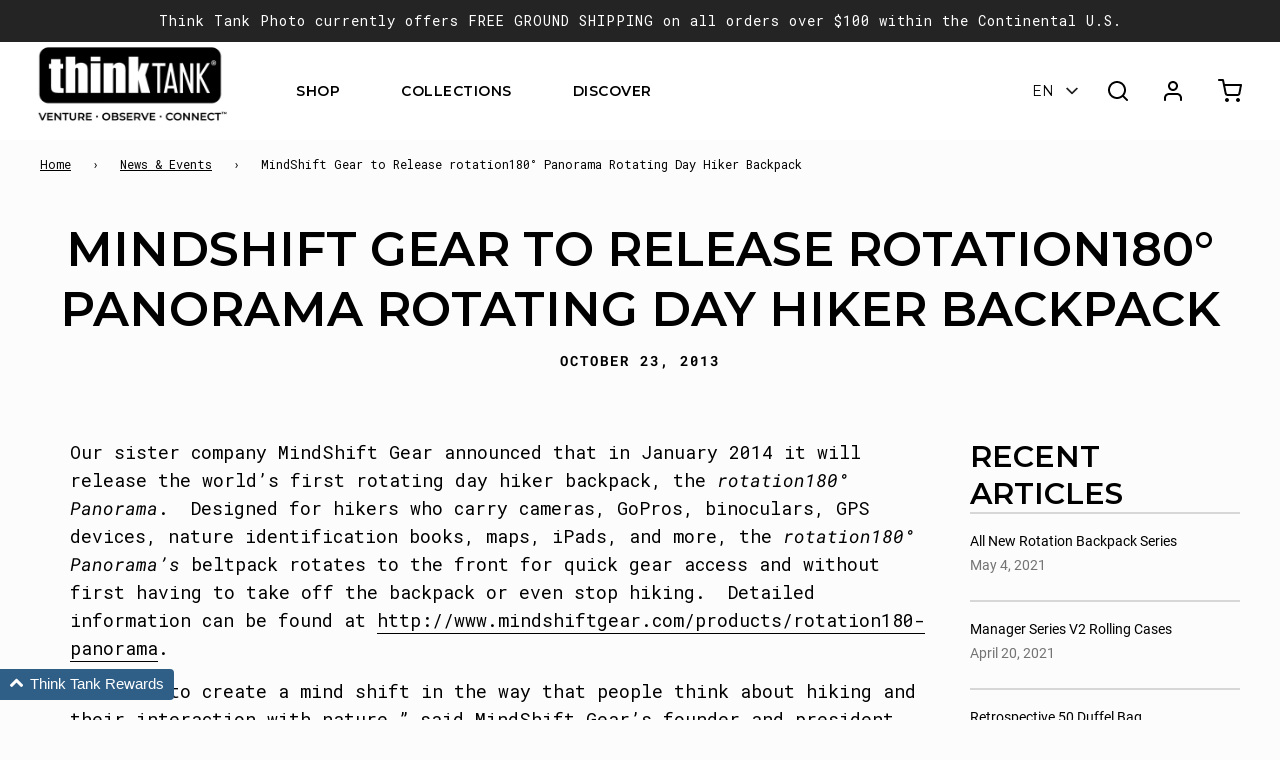

--- FILE ---
content_type: text/html; charset=utf-8
request_url: https://www.thinktankphoto.com/blogs/news-events/61072259-mindshift-gear-to-release-rotation180-panorama-rotating-day-hiker-backpack
body_size: 55410
content:
<!doctype html>
<html class="no-js" lang="en">
  <head>
    
    


<!-- Global site tag (gtag.js) - Google Ads: 736131001 OLD 
<script async src="https://www.googletagmanager.com/gtag/js?id=AW-736131001"></script> 
<script> window.dataLayer = window.dataLayer || []; function gtag(){dataLayer.push(arguments);} gtag('js', new Date()); gtag('config', 'AW-736131001'); gtag('config', 'UA-10237591-1'); </script> -->

<!-- Global site tag (gtag.js) - Google Ads: 736131001 -->
<script async src="https://www.googletagmanager.com/gtag/js?id=AW-736131001"></script> 
<script> window.dataLayer = window.dataLayer || []; function gtag(){dataLayer.push(arguments);} gtag('js', new Date()); gtag('config', 'AW-736131001'); </script> 


    <!-- Basic page needs ================================================== -->
    <meta charset="utf-8"><meta http-equiv="X-UA-Compatible" content="IE=edge">

    <link
      rel="preconnect"
      href="https://cdn.shopify.com"
      crossorigin><link
        rel="preconnect"
        href="https://fonts.shopifycdn.com"
        crossorigin>
    <link
      rel="preload"
      href="//www.thinktankphoto.com/cdn/shop/t/137/assets/swiper.min.css?v=88091268259482038431715194743"
      as="style"
      onload="this.onload=null;this.rel='stylesheet'" />

    


    
      <link
        rel="shortcut icon"
        href="//www.thinktankphoto.com/cdn/shop/files/favicon_8859e0ab-e192-443b-9670-e9fd1afeb37a_180x180_crop_center.jpg?v=1657748995"
        type="image/png">
      <link
        rel="apple-touch-icon"
        sizes="180x180"
        href="//www.thinktankphoto.com/cdn/shop/files/favicon_8859e0ab-e192-443b-9670-e9fd1afeb37a_180x180_crop_center.jpg?v=1657748995">
      <link
        rel="apple-touch-icon-precomposed"
        sizes="180x180"
        href="//www.thinktankphoto.com/cdn/shop/files/favicon_8859e0ab-e192-443b-9670-e9fd1afeb37a_180x180_crop_center.jpg?v=1657748995">
      <link
        rel="icon"
        type="image/png"
        sizes="32x32"
        href="//www.thinktankphoto.com/cdn/shop/files/favicon_8859e0ab-e192-443b-9670-e9fd1afeb37a_32x32_crop_center.jpg?v=1657748995">
      <link
        rel="icon"
        type="image/png"
        sizes="194x194"
        href="//www.thinktankphoto.com/cdn/shop/files/favicon_8859e0ab-e192-443b-9670-e9fd1afeb37a_194x194_crop_center.jpg?v=1657748995">
      <link
        rel="icon"
        type="image/png"
        sizes="192x192"
        href="//www.thinktankphoto.com/cdn/shop/files/favicon_8859e0ab-e192-443b-9670-e9fd1afeb37a_192x192_crop_center.jpg?v=1657748995">
      <link
        rel="icon"
        type="image/png"
        sizes="16x16"
        href="//www.thinktankphoto.com/cdn/shop/files/favicon_8859e0ab-e192-443b-9670-e9fd1afeb37a_16x16_crop_center.jpg?v=1657748995">
    
<link
        rel="preload"
        as="font"
        href="//www.thinktankphoto.com/cdn/fonts/montserrat/montserrat_n6.1326b3e84230700ef15b3a29fb520639977513e0.woff2"
        type="font/woff2"
        crossorigin><link
        rel="preload"
        as="font"
        href="//www.thinktankphoto.com/cdn/fonts/roboto_mono/robotomono_n4.9d1649e14a644ef48a2262609c784a79a5c2c87d.woff2"
        type="font/woff2"
        crossorigin><link
        rel="preload"
        as="font"
        href="//www.thinktankphoto.com/cdn/fonts/nunito/nunito_n7.37cf9b8cf43b3322f7e6e13ad2aad62ab5dc9109.woff2"
        type="font/woff2"
        crossorigin><!-- Focus Trap JS ========================================================= -->
    <script defer src="https://unpkg.com/tabbable/dist/index.umd.js"></script>
    <script defer src="https://unpkg.com/focus-trap/dist/focus-trap.umd.js"></script>

    <!-- Title and description ================================================== -->
    <title>
      MindShift Gear to Release rotation180° Panorama Rotating Day Hiker Bac
      
      
        &ndash; Think Tank Photo
    </title>

    
      <meta name="description" content="Our sister company MindShift Gear announced that in January 2014 it will release the world’s first rotating day hiker backpack, the rotation180° Panorama.  Designed for hikers who carry cameras, GoPros, binoculars, GPS devices, nature identification books, maps, iPads, and more, the rotation180° Panorama’s beltpack rot">
  

    <!-- Helpers ================================================== -->
    <!-- /snippets/social-meta-tags.liquid -->


<meta property="og:site_name" content="Think Tank Photo">
<meta property="og:url" content="https://www.thinktankphoto.com/blogs/news-events/61072259-mindshift-gear-to-release-rotation180-panorama-rotating-day-hiker-backpack">
<meta property="og:title" content="MindShift Gear to Release rotation180° Panorama Rotating Day Hiker Backpack">
<meta property="og:type" content="article">
<meta property="og:description" content="86-rotation180PanoramaBackpacklo_res.jpg">

<meta property="og:image" content="http://www.thinktankphoto.com/cdn/shop/files/ThinkTankLogo_square_5d77b07c-803d-4607-a42f-eefbc7ce6dec_1200x1200.jpg?v=1671576224">
<meta property="og:image:alt" content="Think Tank Photo">
<meta property="og:image:secure_url" content="https://www.thinktankphoto.com/cdn/shop/files/ThinkTankLogo_square_5d77b07c-803d-4607-a42f-eefbc7ce6dec_1200x1200.jpg?v=1671576224">


  <meta name="twitter:site" content="@">

<meta name="twitter:card" content="summary_large_image">
<meta name="twitter:title" content="MindShift Gear to Release rotation180° Panorama Rotating Day Hiker Backpack">
<meta name="twitter:description" content="86-rotation180PanoramaBackpacklo_res.jpg">

    <link rel="canonical" href="https://www.thinktankphoto.com/blogs/news-events/61072259-mindshift-gear-to-release-rotation180-panorama-rotating-day-hiker-backpack" />
    <meta name="viewport" content="width=device-width, initial-scale=1, shrink-to-fit=no">
  <meta name="theme-color" content="#000000">

    <!-- CSS ================================================== -->
    <style>
/*============================================================================
  #Typography
==============================================================================*/





@font-face {
  font-family: Montserrat;
  font-weight: 600;
  font-style: normal;
  font-display: swap;
  src: url("//www.thinktankphoto.com/cdn/fonts/montserrat/montserrat_n6.1326b3e84230700ef15b3a29fb520639977513e0.woff2") format("woff2"),
       url("//www.thinktankphoto.com/cdn/fonts/montserrat/montserrat_n6.652f051080eb14192330daceed8cd53dfdc5ead9.woff") format("woff");
}

@font-face {
  font-family: "Roboto Mono";
  font-weight: 400;
  font-style: normal;
  font-display: swap;
  src: url("//www.thinktankphoto.com/cdn/fonts/roboto_mono/robotomono_n4.9d1649e14a644ef48a2262609c784a79a5c2c87d.woff2") format("woff2"),
       url("//www.thinktankphoto.com/cdn/fonts/roboto_mono/robotomono_n4.1f5c294b54ad5b669e758778fae486a733405684.woff") format("woff");
}

@font-face {
  font-family: Nunito;
  font-weight: 700;
  font-style: normal;
  font-display: swap;
  src: url("//www.thinktankphoto.com/cdn/fonts/nunito/nunito_n7.37cf9b8cf43b3322f7e6e13ad2aad62ab5dc9109.woff2") format("woff2"),
       url("//www.thinktankphoto.com/cdn/fonts/nunito/nunito_n7.45cfcfadc6630011252d54d5f5a2c7c98f60d5de.woff") format("woff");
}


  @font-face {
  font-family: Montserrat;
  font-weight: 900;
  font-style: normal;
  font-display: swap;
  src: url("//www.thinktankphoto.com/cdn/fonts/montserrat/montserrat_n9.680ded1be351aa3bf3b3650ac5f6df485af8a07c.woff2") format("woff2"),
       url("//www.thinktankphoto.com/cdn/fonts/montserrat/montserrat_n9.0cc5aaeff26ef35c23b69a061997d78c9697a382.woff") format("woff");
}




  @font-face {
  font-family: "Roboto Mono";
  font-weight: 700;
  font-style: normal;
  font-display: swap;
  src: url("//www.thinktankphoto.com/cdn/fonts/roboto_mono/robotomono_n7.94ea13a641f607be3d334ec356dbe9710b93cb18.woff2") format("woff2"),
       url("//www.thinktankphoto.com/cdn/fonts/roboto_mono/robotomono_n7.4bd578ed36c8af9f034d1aa383e35172620e6500.woff") format("woff");
}




  @font-face {
  font-family: "Roboto Mono";
  font-weight: 400;
  font-style: italic;
  font-display: swap;
  src: url("//www.thinktankphoto.com/cdn/fonts/roboto_mono/robotomono_i4.a25644e8b45c7298fd88b9667c242570c38bd16b.woff2") format("woff2"),
       url("//www.thinktankphoto.com/cdn/fonts/roboto_mono/robotomono_i4.32d315c9534af1c57f14ef0f7fed2771f356b3d5.woff") format("woff");
}




  @font-face {
  font-family: "Roboto Mono";
  font-weight: 700;
  font-style: italic;
  font-display: swap;
  src: url("//www.thinktankphoto.com/cdn/fonts/roboto_mono/robotomono_i7.c7af3ae56ec5850cf036474739742dd23e5f17b8.woff2") format("woff2"),
       url("//www.thinktankphoto.com/cdn/fonts/roboto_mono/robotomono_i7.13669ac9ea460234c8180f48b23ac09ecd4fb4a3.woff") format("woff");
}



/*============================================================================
  #General Variables
==============================================================================*/

:root {

  --font-weight-normal: 400;
  --font-weight-bold: 700;
  --font-weight-header-bold: 900;

  --header-font-stack: Montserrat, sans-serif;
  --header-font-weight: 600;
  --header-font-style: normal;
  --header-text-size: 32;
  --header-text-size-px: 32px;

  --header-font-case: uppercase;
  --header-font-size: 14;
  --header-font-size-px: 14px;

  --heading-spacing: 0px;
  --heading-font-case: uppercase;
  --heading-font-stack: FontDrop;

  --body-font-stack: "Roboto Mono", monospace;
  --body-font-weight: 400;
  --body-font-style: normal;

  --navigation-font-stack: Nunito, sans-serif;
  --navigation-font-weight: 700;
  --navigation-font-style: normal;

  --base-font-size-int: 14;
  --base-font-size: 14px;

  --body-font-size-12-to-em: 0.86em;
  --body-font-size-14-to-em: 1.0em;
  --body-font-size-16-to-em: 1.14em;
  --body-font-size-18-to-em: 1.29em;
  --body-font-size-20-to-em: 1.43em;
  --body-font-size-22-to-em: 1.57em;
  --body-font-size-24-to-em: 1.71em;
  --body-font-size-28-to-em: 2.0em;
  --body-font-size-36-to-em: 2.57em;

  --sale-badge-color: #ab9f1d;
  --sold-out-badge-color: #875136;
  --badge-font-color: #fff;

  --primary-btn-text-color: #fff;
  --primary-btn-bg-color: #2f5f88;
  --primary-btn-bg-color-lighten50: #c9dced;
  --primary-btn-bg-color-opacity50: rgba(47, 95, 136, 0.5);
  --primary-btn-bg-hover-color: #23323f;
  --primary-btn-text-hover-color: #ffffff;

  --button-text-case: uppercase;
  --button-font-size: 12;
  --button-font-size-px: 12px;

  --secondary-btn-text-color: #fff;
  --secondary-btn-bg-color: #818181;
  --secondary-btn-bg-color-lighten: #b4b4b4;
  --secondary-btn-bg-hover-color: #4e4e4e;
  --secondary-btn-bg-text-hover-color: #fff;

  
    --alt-btn-border-radius: 0.5rem;
  

  
    --alt-btn-font-style: normal;
    --alt-btn-font-weight: 400;
    

  --text-color: #000000;
  --text-color-lighten5: #0d0d0d;
  --text-color-lighten70: #b3b3b3;
  --text-color-transparent05: rgba(0, 0, 0, 0.05);
  --text-color-transparent15: rgba(0, 0, 0, 0.15);
  --text-color-transparent5: rgba(0, 0, 0, 0.5);
  --text-color-transparent6: rgba(0, 0, 0, 0.6);
  --text-color-transparent7: rgba(0, 0, 0, 0.7);
  --text-color-transparent8: rgba(0, 0, 0, 0.8);

  --product-page-font-size: 24;
  --product-page-font-size-px: 24px;
  --product-page-font-case: normal;

  
  --product-page-font-weight: 500;
  

  --link-color: #000000;
  --on-sale-color: #875136;

  --body-color: #fcfcfc;
  --body-color-darken10: #e3e3e3;
  --body-color-transparent00: rgba(252, 252, 252, 0);
  --body-color-transparent90: rgba(252, 252, 252, 0.9);

  --body-secondary-color: #f8f8f8;
  --body-secondary-color-transparent00: rgba(248, 248, 248, 0);
  --body-secondary-color-darken05: #ebebeb;

  --color-primary-background: #fcfcfc;
  --color-primary-background-rgb: 252, 252, 252;
  --color-secondary-background: #f8f8f8;

  --cart-background-color: #919191;

  --border-color: rgba(0, 0, 0, 0.5);
  --border-color-darken10: #000000;

  --header-color: #fff;
  --header-color-darken5: #f2f2f2;
  --header-color-lighten5: #ffffff;

  --header-border-color: rgba(0,0,0,0);

  --announcement-text-size: 14px;
  --announcement-text-spacing: 1px;
  --announcement-text-case: none;

  
      --announcement-font-style: normal;
      --announcement-font-weight: 400;
    

  --logo-font-size: 12px;

  --overlay-header-text-color: #000000;
  --nav-text-color: #000000;
  --nav-text-hover: #2f5f88;

  --color-scheme-light-background: #f4f6f9;
  --color-scheme-light-background-lighten5: #ffffff;
  --color-scheme-light-text: #000000;
  --color-scheme-light-text-transparent60: rgba(0, 0, 0, 0.6);

  --color-scheme-feature-background: #ab9f1d;
  --color-scheme-feature-background-lighten5: #c1b321;
  --color-scheme-feature-text: #fff;
  --color-scheme-feature-text-transparent60: rgba(255, 255, 255, 0.6);

  --homepage-sections-accent-secondary-color-transparent60: rgba(255, 255, 255, 0.6);

  --color-scheme-dark-background: #333;
  --color-scheme-dark-text: #fff;
  --color-scheme-dark-text-transparent60: rgba(255, 255, 255, 0.6);

  --filter-bg-color: rgba(0, 0, 0, 0.1);

  --color-footer-bg: #23323f;
  --color-footer-bg-darken5: #1a252f;
  --color-footer-text: #ffffff;
  --color-footer-text-darken10: #e6e6e6;
  --color-footer-border: rgba(255, 255, 255, 0.1);

  --popup-text-color: #000;
  --popup-text-color-lighten10: #1a1a1a;
  --popup-bg-color: #fff;

  --menu-drawer-color: #fff;
  --menu-drawer-color-darken5: #f2f2f2;
  --menu-drawer-text-color: #000000;
  --menu-drawer-border-color: rgba(0, 0, 0, 0.1);
  --menu-drawer-text-hover-color: #9F9F9F;

  --cart-drawer-color: #fff;
  --cart-drawer-text-color: #333;
  --cart-drawer-text-color-lighten10: #4d4d4d;
  --cart-drawer-border-color: rgba(51, 51, 51, 0.5);

  --fancybox-overlay: url('//www.thinktankphoto.com/cdn/shop/t/137/assets/fancybox_overlay.png?v=61793926319831825281715194745');

  /* Shop Pay Installments variables */
  --color-body: #f8f8f8;
  --color-bg: #f8f8f8;
}
</style>

    <style data-shopify>
      *,
      *::before,
      *::after {
        box-sizing: inherit;
      }

      html {
        box-sizing: border-box;
        background-color: var(--body-color);
        height: 100%;
        margin: 0;
      }

      body {
        background-color: var(--body-color);
        min-height: 100%;
        margin: 0;
        display: grid;
        grid-template-rows: auto auto 1fr auto;
        grid-template-columns: 100%;
      }

      .sr-only {
        position: absolute;
        width: 1px;
        height: 1px;
        padding: 0;
        margin: -1px;
        overflow: hidden;
        clip: rect(0, 0, 0, 0);
        border: 0;
      }

      .sr-only-focusable:active,
      .sr-only-focusable:focus {
        position: static;
        width: auto;
        height: auto;
        margin: 0;
        overflow: visible;
        clip: auto;
      }
  </style>

    <!-- Header hook for plugins ================================================== -->
    <script>window.performance && window.performance.mark && window.performance.mark('shopify.content_for_header.start');</script><meta name="google-site-verification" content="BG7SvE4DQOaDtA1cjGZRv4OJvBq7FCHrGzay_nIbC_Y">
<meta name="google-site-verification" content="U-0yIt2PQjiwJmRT4RzUMHKPAmYeFYgCN1ixp3xCEl0">
<meta id="shopify-digital-wallet" name="shopify-digital-wallet" content="/5320233/digital_wallets/dialog">
<meta name="shopify-checkout-api-token" content="6e2a6a1bf3c36ab2d374f0526af4fb90">
<meta id="in-context-paypal-metadata" data-shop-id="5320233" data-venmo-supported="false" data-environment="production" data-locale="en_US" data-paypal-v4="true" data-currency="USD">
<link rel="alternate" type="application/atom+xml" title="Feed" href="/blogs/news-events.atom" />
<link rel="alternate" hreflang="x-default" href="https://www.thinktankphoto.com/blogs/news-events/61072259-mindshift-gear-to-release-rotation180-panorama-rotating-day-hiker-backpack">
<link rel="alternate" hreflang="en-US" href="https://www.thinktankphoto.com/blogs/news-events/61072259-mindshift-gear-to-release-rotation180-panorama-rotating-day-hiker-backpack">
<link rel="alternate" hreflang="fr-US" href="https://www.thinktankphoto.com/fr/blogs/news-events/61072259-mindshift-gear-to-release-rotation180-panorama-rotating-day-hiker-backpack">
<link rel="alternate" hreflang="es-US" href="https://www.thinktankphoto.com/es/blogs/news-events/61072259-mindshift-gear-to-release-rotation180-panorama-rotating-day-hiker-backpack">
<script async="async" src="/checkouts/internal/preloads.js?locale=en-US"></script>
<link rel="preconnect" href="https://shop.app" crossorigin="anonymous">
<script async="async" src="https://shop.app/checkouts/internal/preloads.js?locale=en-US&shop_id=5320233" crossorigin="anonymous"></script>
<script id="apple-pay-shop-capabilities" type="application/json">{"shopId":5320233,"countryCode":"US","currencyCode":"USD","merchantCapabilities":["supports3DS"],"merchantId":"gid:\/\/shopify\/Shop\/5320233","merchantName":"Think Tank Photo","requiredBillingContactFields":["postalAddress","email","phone"],"requiredShippingContactFields":["postalAddress","email","phone"],"shippingType":"shipping","supportedNetworks":["visa","masterCard","amex","discover","elo","jcb"],"total":{"type":"pending","label":"Think Tank Photo","amount":"1.00"},"shopifyPaymentsEnabled":true,"supportsSubscriptions":true}</script>
<script id="shopify-features" type="application/json">{"accessToken":"6e2a6a1bf3c36ab2d374f0526af4fb90","betas":["rich-media-storefront-analytics"],"domain":"www.thinktankphoto.com","predictiveSearch":true,"shopId":5320233,"locale":"en"}</script>
<script>var Shopify = Shopify || {};
Shopify.shop = "think-tank-photo.myshopify.com";
Shopify.locale = "en";
Shopify.currency = {"active":"USD","rate":"1.0"};
Shopify.country = "US";
Shopify.theme = {"name":"think-tank-photo\/main","id":137549545669,"schema_name":"Flow","schema_version":"30.0.3","theme_store_id":null,"role":"main"};
Shopify.theme.handle = "null";
Shopify.theme.style = {"id":null,"handle":null};
Shopify.cdnHost = "www.thinktankphoto.com/cdn";
Shopify.routes = Shopify.routes || {};
Shopify.routes.root = "/";</script>
<script type="module">!function(o){(o.Shopify=o.Shopify||{}).modules=!0}(window);</script>
<script>!function(o){function n(){var o=[];function n(){o.push(Array.prototype.slice.apply(arguments))}return n.q=o,n}var t=o.Shopify=o.Shopify||{};t.loadFeatures=n(),t.autoloadFeatures=n()}(window);</script>
<script>
  window.ShopifyPay = window.ShopifyPay || {};
  window.ShopifyPay.apiHost = "shop.app\/pay";
  window.ShopifyPay.redirectState = null;
</script>
<script id="shop-js-analytics" type="application/json">{"pageType":"article"}</script>
<script defer="defer" async type="module" src="//www.thinktankphoto.com/cdn/shopifycloud/shop-js/modules/v2/client.init-shop-cart-sync_dlpDe4U9.en.esm.js"></script>
<script defer="defer" async type="module" src="//www.thinktankphoto.com/cdn/shopifycloud/shop-js/modules/v2/chunk.common_FunKbpTJ.esm.js"></script>
<script type="module">
  await import("//www.thinktankphoto.com/cdn/shopifycloud/shop-js/modules/v2/client.init-shop-cart-sync_dlpDe4U9.en.esm.js");
await import("//www.thinktankphoto.com/cdn/shopifycloud/shop-js/modules/v2/chunk.common_FunKbpTJ.esm.js");

  window.Shopify.SignInWithShop?.initShopCartSync?.({"fedCMEnabled":true,"windoidEnabled":true});

</script>
<script>
  window.Shopify = window.Shopify || {};
  if (!window.Shopify.featureAssets) window.Shopify.featureAssets = {};
  window.Shopify.featureAssets['shop-js'] = {"shop-cart-sync":["modules/v2/client.shop-cart-sync_DIWHqfTk.en.esm.js","modules/v2/chunk.common_FunKbpTJ.esm.js"],"init-fed-cm":["modules/v2/client.init-fed-cm_CmNkGb1A.en.esm.js","modules/v2/chunk.common_FunKbpTJ.esm.js"],"shop-button":["modules/v2/client.shop-button_Dpfxl9vG.en.esm.js","modules/v2/chunk.common_FunKbpTJ.esm.js"],"init-shop-cart-sync":["modules/v2/client.init-shop-cart-sync_dlpDe4U9.en.esm.js","modules/v2/chunk.common_FunKbpTJ.esm.js"],"init-shop-email-lookup-coordinator":["modules/v2/client.init-shop-email-lookup-coordinator_DUdFDmvK.en.esm.js","modules/v2/chunk.common_FunKbpTJ.esm.js"],"init-windoid":["modules/v2/client.init-windoid_V_O5I0mt.en.esm.js","modules/v2/chunk.common_FunKbpTJ.esm.js"],"pay-button":["modules/v2/client.pay-button_x_P2fRzB.en.esm.js","modules/v2/chunk.common_FunKbpTJ.esm.js"],"shop-toast-manager":["modules/v2/client.shop-toast-manager_p8J9W8kY.en.esm.js","modules/v2/chunk.common_FunKbpTJ.esm.js"],"shop-cash-offers":["modules/v2/client.shop-cash-offers_CtPYbIPM.en.esm.js","modules/v2/chunk.common_FunKbpTJ.esm.js","modules/v2/chunk.modal_n1zSoh3t.esm.js"],"shop-login-button":["modules/v2/client.shop-login-button_C3-NmE42.en.esm.js","modules/v2/chunk.common_FunKbpTJ.esm.js","modules/v2/chunk.modal_n1zSoh3t.esm.js"],"avatar":["modules/v2/client.avatar_BTnouDA3.en.esm.js"],"init-shop-for-new-customer-accounts":["modules/v2/client.init-shop-for-new-customer-accounts_aeWumpsw.en.esm.js","modules/v2/client.shop-login-button_C3-NmE42.en.esm.js","modules/v2/chunk.common_FunKbpTJ.esm.js","modules/v2/chunk.modal_n1zSoh3t.esm.js"],"init-customer-accounts-sign-up":["modules/v2/client.init-customer-accounts-sign-up_CRLhpYdY.en.esm.js","modules/v2/client.shop-login-button_C3-NmE42.en.esm.js","modules/v2/chunk.common_FunKbpTJ.esm.js","modules/v2/chunk.modal_n1zSoh3t.esm.js"],"init-customer-accounts":["modules/v2/client.init-customer-accounts_BkuyBVsz.en.esm.js","modules/v2/client.shop-login-button_C3-NmE42.en.esm.js","modules/v2/chunk.common_FunKbpTJ.esm.js","modules/v2/chunk.modal_n1zSoh3t.esm.js"],"shop-follow-button":["modules/v2/client.shop-follow-button_DDNA7Aw9.en.esm.js","modules/v2/chunk.common_FunKbpTJ.esm.js","modules/v2/chunk.modal_n1zSoh3t.esm.js"],"checkout-modal":["modules/v2/client.checkout-modal_EOl6FxyC.en.esm.js","modules/v2/chunk.common_FunKbpTJ.esm.js","modules/v2/chunk.modal_n1zSoh3t.esm.js"],"lead-capture":["modules/v2/client.lead-capture_LZVhB0lN.en.esm.js","modules/v2/chunk.common_FunKbpTJ.esm.js","modules/v2/chunk.modal_n1zSoh3t.esm.js"],"shop-login":["modules/v2/client.shop-login_D4d_T_FR.en.esm.js","modules/v2/chunk.common_FunKbpTJ.esm.js","modules/v2/chunk.modal_n1zSoh3t.esm.js"],"payment-terms":["modules/v2/client.payment-terms_g-geHK5T.en.esm.js","modules/v2/chunk.common_FunKbpTJ.esm.js","modules/v2/chunk.modal_n1zSoh3t.esm.js"]};
</script>
<script>(function() {
  var isLoaded = false;
  function asyncLoad() {
    if (isLoaded) return;
    isLoaded = true;
    var urls = ["https:\/\/shopiapps.in\/compare_product\/cmp_widget\/sp_cmp_js.php?shop=think-tank-photo.myshopify.com","https:\/\/upsells.boldapps.net\/v2_ui\/js\/UpsellTracker.js?shop=think-tank-photo.myshopify.com","https:\/\/gallery.cevoid.com\/embed.js?shop=think-tank-photo.myshopify.com","https:\/\/d1hcrjcdtouu7e.cloudfront.net\/js\/gdpr_cookie_consent.min.js?shop=think-tank-photo.myshopify.com","https:\/\/shopify.rakutenadvertising.io\/rakuten_advertising.js?shop=think-tank-photo.myshopify.com","https:\/\/tag.rmp.rakuten.com\/124906.ct.js?shop=think-tank-photo.myshopify.com","https:\/\/upsells.boldapps.net\/v2_ui\/js\/upsell.js?shop=think-tank-photo.myshopify.com","https:\/\/db.revoffers.com\/js\/think-tank-photo.myshopify.com.js?shopify_domain=think-tank-photo.myshopify.com\u0026shop=think-tank-photo.myshopify.com","https:\/\/cdn.hextom.com\/js\/quickannouncementbar.js?shop=think-tank-photo.myshopify.com","https:\/\/db.revoffers.com\/js\/thinktankphoto.com.js?shopify_domain=think-tank-photo.myshopify.com\u0026shop=think-tank-photo.myshopify.com","\/\/backinstock.useamp.com\/widget\/11794_1765511172.js?category=bis\u0026v=6\u0026shop=think-tank-photo.myshopify.com"];
    for (var i = 0; i < urls.length; i++) {
      var s = document.createElement('script');
      s.type = 'text/javascript';
      s.async = true;
      s.src = urls[i];
      var x = document.getElementsByTagName('script')[0];
      x.parentNode.insertBefore(s, x);
    }
  };
  if(window.attachEvent) {
    window.attachEvent('onload', asyncLoad);
  } else {
    window.addEventListener('load', asyncLoad, false);
  }
})();</script>
<script id="__st">var __st={"a":5320233,"offset":-28800,"reqid":"8e0a53c4-abc7-41db-9e99-4f70800e757b-1765895811","pageurl":"www.thinktankphoto.com\/blogs\/news-events\/61072259-mindshift-gear-to-release-rotation180-panorama-rotating-day-hiker-backpack","s":"articles-61072259","u":"672669ef6f24","p":"article","rtyp":"article","rid":61072259};</script>
<script>window.ShopifyPaypalV4VisibilityTracking = true;</script>
<script id="captcha-bootstrap">!function(){'use strict';const t='contact',e='account',n='new_comment',o=[[t,t],['blogs',n],['comments',n],[t,'customer']],c=[[e,'customer_login'],[e,'guest_login'],[e,'recover_customer_password'],[e,'create_customer']],r=t=>t.map((([t,e])=>`form[action*='/${t}']:not([data-nocaptcha='true']) input[name='form_type'][value='${e}']`)).join(','),a=t=>()=>t?[...document.querySelectorAll(t)].map((t=>t.form)):[];function s(){const t=[...o],e=r(t);return a(e)}const i='password',u='form_key',d=['recaptcha-v3-token','g-recaptcha-response','h-captcha-response',i],f=()=>{try{return window.sessionStorage}catch{return}},m='__shopify_v',_=t=>t.elements[u];function p(t,e,n=!1){try{const o=window.sessionStorage,c=JSON.parse(o.getItem(e)),{data:r}=function(t){const{data:e,action:n}=t;return t[m]||n?{data:e,action:n}:{data:t,action:n}}(c);for(const[e,n]of Object.entries(r))t.elements[e]&&(t.elements[e].value=n);n&&o.removeItem(e)}catch(o){console.error('form repopulation failed',{error:o})}}const l='form_type',E='cptcha';function T(t){t.dataset[E]=!0}const w=window,h=w.document,L='Shopify',v='ce_forms',y='captcha';let A=!1;((t,e)=>{const n=(g='f06e6c50-85a8-45c8-87d0-21a2b65856fe',I='https://cdn.shopify.com/shopifycloud/storefront-forms-hcaptcha/ce_storefront_forms_captcha_hcaptcha.v1.5.2.iife.js',D={infoText:'Protected by hCaptcha',privacyText:'Privacy',termsText:'Terms'},(t,e,n)=>{const o=w[L][v],c=o.bindForm;if(c)return c(t,g,e,D).then(n);var r;o.q.push([[t,g,e,D],n]),r=I,A||(h.body.append(Object.assign(h.createElement('script'),{id:'captcha-provider',async:!0,src:r})),A=!0)});var g,I,D;w[L]=w[L]||{},w[L][v]=w[L][v]||{},w[L][v].q=[],w[L][y]=w[L][y]||{},w[L][y].protect=function(t,e){n(t,void 0,e),T(t)},Object.freeze(w[L][y]),function(t,e,n,w,h,L){const[v,y,A,g]=function(t,e,n){const i=e?o:[],u=t?c:[],d=[...i,...u],f=r(d),m=r(i),_=r(d.filter((([t,e])=>n.includes(e))));return[a(f),a(m),a(_),s()]}(w,h,L),I=t=>{const e=t.target;return e instanceof HTMLFormElement?e:e&&e.form},D=t=>v().includes(t);t.addEventListener('submit',(t=>{const e=I(t);if(!e)return;const n=D(e)&&!e.dataset.hcaptchaBound&&!e.dataset.recaptchaBound,o=_(e),c=g().includes(e)&&(!o||!o.value);(n||c)&&t.preventDefault(),c&&!n&&(function(t){try{if(!f())return;!function(t){const e=f();if(!e)return;const n=_(t);if(!n)return;const o=n.value;o&&e.removeItem(o)}(t);const e=Array.from(Array(32),(()=>Math.random().toString(36)[2])).join('');!function(t,e){_(t)||t.append(Object.assign(document.createElement('input'),{type:'hidden',name:u})),t.elements[u].value=e}(t,e),function(t,e){const n=f();if(!n)return;const o=[...t.querySelectorAll(`input[type='${i}']`)].map((({name:t})=>t)),c=[...d,...o],r={};for(const[a,s]of new FormData(t).entries())c.includes(a)||(r[a]=s);n.setItem(e,JSON.stringify({[m]:1,action:t.action,data:r}))}(t,e)}catch(e){console.error('failed to persist form',e)}}(e),e.submit())}));const S=(t,e)=>{t&&!t.dataset[E]&&(n(t,e.some((e=>e===t))),T(t))};for(const o of['focusin','change'])t.addEventListener(o,(t=>{const e=I(t);D(e)&&S(e,y())}));const B=e.get('form_key'),M=e.get(l),P=B&&M;t.addEventListener('DOMContentLoaded',(()=>{const t=y();if(P)for(const e of t)e.elements[l].value===M&&p(e,B);[...new Set([...A(),...v().filter((t=>'true'===t.dataset.shopifyCaptcha))])].forEach((e=>S(e,t)))}))}(h,new URLSearchParams(w.location.search),n,t,e,['guest_login'])})(!0,!0)}();</script>
<script integrity="sha256-52AcMU7V7pcBOXWImdc/TAGTFKeNjmkeM1Pvks/DTgc=" data-source-attribution="shopify.loadfeatures" defer="defer" src="//www.thinktankphoto.com/cdn/shopifycloud/storefront/assets/storefront/load_feature-81c60534.js" crossorigin="anonymous"></script>
<script crossorigin="anonymous" defer="defer" src="//www.thinktankphoto.com/cdn/shopifycloud/storefront/assets/shopify_pay/storefront-65b4c6d7.js?v=20250812"></script>
<script data-source-attribution="shopify.dynamic_checkout.dynamic.init">var Shopify=Shopify||{};Shopify.PaymentButton=Shopify.PaymentButton||{isStorefrontPortableWallets:!0,init:function(){window.Shopify.PaymentButton.init=function(){};var t=document.createElement("script");t.src="https://www.thinktankphoto.com/cdn/shopifycloud/portable-wallets/latest/portable-wallets.en.js",t.type="module",document.head.appendChild(t)}};
</script>
<script data-source-attribution="shopify.dynamic_checkout.buyer_consent">
  function portableWalletsHideBuyerConsent(e){var t=document.getElementById("shopify-buyer-consent"),n=document.getElementById("shopify-subscription-policy-button");t&&n&&(t.classList.add("hidden"),t.setAttribute("aria-hidden","true"),n.removeEventListener("click",e))}function portableWalletsShowBuyerConsent(e){var t=document.getElementById("shopify-buyer-consent"),n=document.getElementById("shopify-subscription-policy-button");t&&n&&(t.classList.remove("hidden"),t.removeAttribute("aria-hidden"),n.addEventListener("click",e))}window.Shopify?.PaymentButton&&(window.Shopify.PaymentButton.hideBuyerConsent=portableWalletsHideBuyerConsent,window.Shopify.PaymentButton.showBuyerConsent=portableWalletsShowBuyerConsent);
</script>
<script data-source-attribution="shopify.dynamic_checkout.cart.bootstrap">document.addEventListener("DOMContentLoaded",(function(){function t(){return document.querySelector("shopify-accelerated-checkout-cart, shopify-accelerated-checkout")}if(t())Shopify.PaymentButton.init();else{new MutationObserver((function(e,n){t()&&(Shopify.PaymentButton.init(),n.disconnect())})).observe(document.body,{childList:!0,subtree:!0})}}));
</script>
<link id="shopify-accelerated-checkout-styles" rel="stylesheet" media="screen" href="https://www.thinktankphoto.com/cdn/shopifycloud/portable-wallets/latest/accelerated-checkout-backwards-compat.css" crossorigin="anonymous">
<style id="shopify-accelerated-checkout-cart">
        #shopify-buyer-consent {
  margin-top: 1em;
  display: inline-block;
  width: 100%;
}

#shopify-buyer-consent.hidden {
  display: none;
}

#shopify-subscription-policy-button {
  background: none;
  border: none;
  padding: 0;
  text-decoration: underline;
  font-size: inherit;
  cursor: pointer;
}

#shopify-subscription-policy-button::before {
  box-shadow: none;
}

      </style>

<script>window.performance && window.performance.mark && window.performance.mark('shopify.content_for_header.end');</script>

<script>window.BOLD = window.BOLD || {};
    window.BOLD.common = window.BOLD.common || {};
    window.BOLD.common.Shopify = window.BOLD.common.Shopify || {};
    window.BOLD.common.Shopify.shop = {
      domain: 'www.thinktankphoto.com',
      permanent_domain: 'think-tank-photo.myshopify.com',
      url: 'https://www.thinktankphoto.com',
      secure_url: 'https://www.thinktankphoto.com',
      money_format: "${{amount}}",
      currency: "USD"
    };
    window.BOLD.common.Shopify.customer = {
      id: null,
      tags: null,
    };
    window.BOLD.common.Shopify.cart = {"note":null,"attributes":{},"original_total_price":0,"total_price":0,"total_discount":0,"total_weight":0.0,"item_count":0,"items":[],"requires_shipping":false,"currency":"USD","items_subtotal_price":0,"cart_level_discount_applications":[],"checkout_charge_amount":0};
    window.BOLD.common.template = 'article';window.BOLD.common.Shopify.formatMoney = function(money, format) {
        function n(t, e) {
            return "undefined" == typeof t ? e : t
        }
        function r(t, e, r, i) {
            if (e = n(e, 2),
                r = n(r, ","),
                i = n(i, "."),
            isNaN(t) || null == t)
                return 0;
            t = (t / 100).toFixed(e);
            var o = t.split(".")
                , a = o[0].replace(/(\d)(?=(\d\d\d)+(?!\d))/g, "$1" + r)
                , s = o[1] ? i + o[1] : "";
            return a + s
        }
        "string" == typeof money && (money = money.replace(".", ""));
        var i = ""
            , o = /\{\{\s*(\w+)\s*\}\}/
            , a = format || window.BOLD.common.Shopify.shop.money_format || window.Shopify.money_format || "$ {{ amount }}";
        switch (a.match(o)[1]) {
            case "amount":
                i = r(money, 2, ",", ".");
                break;
            case "amount_no_decimals":
                i = r(money, 0, ",", ".");
                break;
            case "amount_with_comma_separator":
                i = r(money, 2, ".", ",");
                break;
            case "amount_no_decimals_with_comma_separator":
                i = r(money, 0, ".", ",");
                break;
            case "amount_with_space_separator":
                i = r(money, 2, " ", ",");
                break;
            case "amount_no_decimals_with_space_separator":
                i = r(money, 0, " ", ",");
                break;
            case "amount_with_apostrophe_separator":
                i = r(money, 2, "'", ".");
                break;
        }
        return a.replace(o, i);
    };
    window.BOLD.common.Shopify.saveProduct = function (handle, product) {
      if (typeof handle === 'string' && typeof window.BOLD.common.Shopify.products[handle] === 'undefined') {
        if (typeof product === 'number') {
          window.BOLD.common.Shopify.handles[product] = handle;
          product = { id: product };
        }
        window.BOLD.common.Shopify.products[handle] = product;
      }
    };
    window.BOLD.common.Shopify.saveVariant = function (variant_id, variant) {
      if (typeof variant_id === 'number' && typeof window.BOLD.common.Shopify.variants[variant_id] === 'undefined') {
        window.BOLD.common.Shopify.variants[variant_id] = variant;
      }
    };window.BOLD.common.Shopify.products = window.BOLD.common.Shopify.products || {};
    window.BOLD.common.Shopify.variants = window.BOLD.common.Shopify.variants || {};
    window.BOLD.common.Shopify.handles = window.BOLD.common.Shopify.handles || {};window.BOLD.common.Shopify.saveProduct(null, null);window.BOLD.apps_installed = {"Product Upsell":3,"Store Locator":1} || {};window.BOLD.common.Shopify.metafields = window.BOLD.common.Shopify.metafields || {};window.BOLD.common.Shopify.metafields["bold_rp"] = {};window.BOLD.common.Shopify.metafields["bold_csp_defaults"] = {};window.BOLD.common.cacheParams = window.BOLD.common.cacheParams || {};
</script>

<link href="//www.thinktankphoto.com/cdn/shop/t/137/assets/bold-upsell.css?v=51915886505602322711715194742" rel="stylesheet" type="text/css" media="all" />
<link href="//www.thinktankphoto.com/cdn/shop/t/137/assets/bold-upsell-custom.css?v=150135899998303055901715194744" rel="stylesheet" type="text/css" media="all" />
<script>
</script>

    <!-- RQ added STARTS -->
    <script src="https://ajax.googleapis.com/ajax/libs/jquery/3.5.1/jquery.min.js"></script>
    <script type="text/javascript" src="//cdn.jsdelivr.net/gh/kenwheeler/slick@1.8.1/slick/slick.min.js"></script>
    <link
      rel="stylesheet"
      type="text/css"
      href="//cdn.jsdelivr.net/gh/kenwheeler/slick@1.8.1/slick/slick.css" />
    <link
      rel="stylesheet"
      type="text/css"
      href="//cdn.jsdelivr.net/gh/kenwheeler/slick@1.8.1/slick/slick-theme.css" />
    <script src="https://cdn.jsdelivr.net/npm/@fancyapps/ui@5.0/dist/fancybox/fancybox.umd.js"></script>
    <link rel="stylesheet" href="https://cdn.jsdelivr.net/npm/@fancyapps/ui@5.0/dist/fancybox/fancybox.css" />
    

    <!-- RQ added ENDS -->

    <script>
      document.documentElement.className = document.documentElement.className.replace('no-js', 'js');
  </script>

    <!-- begin-boost-pfs-filter-css -->
  <link rel="preload stylesheet" href="//www.thinktankphoto.com/cdn/shop/t/137/assets/boost-pfs-instant-search.css?v=37833536584309821091715194751" as="style"><link href="//www.thinktankphoto.com/cdn/shop/t/137/assets/boost-pfs-custom.css?v=161979447824584060771727746987" rel="stylesheet" type="text/css" media="all" />
<style data-id="boost-pfs-style">
    .boost-pfs-filter-option-title-text {color: rgba(47,43,43,1);font-size: 14px;font-weight: 800;text-transform: uppercase;}

   .boost-pfs-filter-tree-v .boost-pfs-filter-option-title-text:before {border-top-color: rgba(47,43,43,1);}
    .boost-pfs-filter-tree-v .boost-pfs-filter-option.boost-pfs-filter-option-collapsed .boost-pfs-filter-option-title-text:before {border-bottom-color: rgba(47,43,43,1);}
    .boost-pfs-filter-tree-h .boost-pfs-filter-option-title-heading:before {border-right-color: rgba(47,43,43,1);
        border-bottom-color: rgba(47,43,43,1);}

    .boost-pfs-filter-refine-by .boost-pfs-filter-option-title h3 {color: rgba(47,43,43,1);}

    .boost-pfs-filter-option-content .boost-pfs-filter-option-item-list .boost-pfs-filter-option-item button,
    .boost-pfs-filter-option-content .boost-pfs-filter-option-item-list .boost-pfs-filter-option-item .boost-pfs-filter-button,
    .boost-pfs-filter-option-range-amount input,
    .boost-pfs-filter-tree-v .boost-pfs-filter-refine-by .boost-pfs-filter-refine-by-items .refine-by-item,
    .boost-pfs-filter-refine-by-wrapper-v .boost-pfs-filter-refine-by .boost-pfs-filter-refine-by-items .refine-by-item,
    .boost-pfs-filter-refine-by .boost-pfs-filter-option-title,
    .boost-pfs-filter-refine-by .boost-pfs-filter-refine-by-items .refine-by-item>a,
    .boost-pfs-filter-refine-by>span,
    .boost-pfs-filter-clear,
    .boost-pfs-filter-clear-all{color: rgba(47,43,43,1);font-size: 14px;}
    .boost-pfs-filter-tree-h .boost-pfs-filter-pc .boost-pfs-filter-refine-by-items .refine-by-item .boost-pfs-filter-clear .refine-by-type,
    .boost-pfs-filter-refine-by-wrapper-h .boost-pfs-filter-pc .boost-pfs-filter-refine-by-items .refine-by-item .boost-pfs-filter-clear .refine-by-type {color: rgba(47,43,43,1);}

    .boost-pfs-filter-option-multi-level-collections .boost-pfs-filter-option-multi-level-list .boost-pfs-filter-option-item .boost-pfs-filter-button-arrow .boost-pfs-arrow:before,
    .boost-pfs-filter-option-multi-level-tag .boost-pfs-filter-option-multi-level-list .boost-pfs-filter-option-item .boost-pfs-filter-button-arrow .boost-pfs-arrow:before {border-right: 1px solid rgba(47,43,43,1);
        border-bottom: 1px solid rgba(47,43,43,1);}

    .boost-pfs-filter-refine-by-wrapper-v .boost-pfs-filter-refine-by .boost-pfs-filter-refine-by-items .refine-by-item .boost-pfs-filter-clear:after,
    .boost-pfs-filter-refine-by-wrapper-v .boost-pfs-filter-refine-by .boost-pfs-filter-refine-by-items .refine-by-item .boost-pfs-filter-clear:before,
    .boost-pfs-filter-tree-v .boost-pfs-filter-refine-by .boost-pfs-filter-refine-by-items .refine-by-item .boost-pfs-filter-clear:after,
    .boost-pfs-filter-tree-v .boost-pfs-filter-refine-by .boost-pfs-filter-refine-by-items .refine-by-item .boost-pfs-filter-clear:before,
    .boost-pfs-filter-refine-by-wrapper-h .boost-pfs-filter-pc .boost-pfs-filter-refine-by-items .refine-by-item .boost-pfs-filter-clear:after,
    .boost-pfs-filter-refine-by-wrapper-h .boost-pfs-filter-pc .boost-pfs-filter-refine-by-items .refine-by-item .boost-pfs-filter-clear:before,
    .boost-pfs-filter-tree-h .boost-pfs-filter-pc .boost-pfs-filter-refine-by-items .refine-by-item .boost-pfs-filter-clear:after,
    .boost-pfs-filter-tree-h .boost-pfs-filter-pc .boost-pfs-filter-refine-by-items .refine-by-item .boost-pfs-filter-clear:before {border-top-color: rgba(47,43,43,1);}
    .boost-pfs-filter-option-range-slider .noUi-value-horizontal {color: rgba(47,43,43,1);}

    .boost-pfs-filter-tree-mobile-button button,
    .boost-pfs-filter-top-sorting-mobile button {}
    .boost-pfs-filter-top-sorting-mobile button>span:after {}
  </style>
    <!-- end-boost-pfs-filter-css -->
    <!-- begin-Loyalty Lion Snippet -->

    <!-- end-Loyalty Lion Snippet -->
    <link href="//www.thinktankphoto.com/cdn/shop/t/137/assets/theme.min.css?v=68858576560412487541732668790" rel="stylesheet" type="text/css" media="all" />
    <link href="//www.thinktankphoto.com/cdn/shop/t/137/assets/newcustom.scss.css?v=182728572555097284351759177755" rel="stylesheet" type="text/css" media="all" />
  <link href="//www.thinktankphoto.com/cdn/shop/t/137/assets/custom.css?v=48171123401835417281750114285" rel="stylesheet" type="text/css" media="all" />
    <!-- RQ! added this -->
    <link href="//www.thinktankphoto.com/cdn/shop/t/137/assets/base.scss.css?v=66306750282354610121715194751" rel="stylesheet" type="text/css" media="all" />
    <link href="//www.thinktankphoto.com/cdn/shop/t/137/assets/colors.css?v=106057890955859481951750114284" rel="stylesheet" type="text/css" media="all" />
    <link href="//www.thinktankphoto.com/cdn/shop/t/137/assets/typography.css?v=17057284759326259451715194743" rel="stylesheet" type="text/css" media="all" />
    <link href="//www.thinktankphoto.com/cdn/shop/t/137/assets/spacing.css?v=8861892842381713031715194744" rel="stylesheet" type="text/css" media="all" />
    <script defer src="//www.thinktankphoto.com/cdn/shop/t/137/assets/micromodal.js?v=163969213788250518281727746985"></script>
    <script defer src="//www.thinktankphoto.com/cdn/shop/t/137/assets/whatinput.js?v=64371294454848967601715194744"></script>
    <script defer src="//www.thinktankphoto.com/cdn/shop/t/137/assets/localization-form.js?v=26178959692124294361715194743"></script>
    <script defer src="//www.thinktankphoto.com/cdn/shop/t/137/assets/product-options.js?v=128831236822515243991715194742"></script>
    <script defer src="//www.thinktankphoto.com/cdn/shop/t/137/assets/mega-nav.js?v=155720329251366805881730248071"></script>
    <script defer src="//www.thinktankphoto.com/cdn/shop/t/137/assets/mobile-nav.js?v=135156987606330798671732668789"></script>
    <script defer src="//www.thinktankphoto.com/cdn/shop/t/137/assets/accordion.js?v=151971516099533075291732668787"></script>
    <script defer src="//www.thinktankphoto.com/cdn/shop/t/137/assets/bundle.js?v=9658346368109099481759197656"></script>
    <script defer src="//www.thinktankphoto.com/cdn/shop/t/137/assets/drawer.js?v=157446175352017843951727456607"></script>
    <link href="//www.thinktankphoto.com/cdn/shop/t/137/assets/bundle.css?v=128017401679212619551759287848" rel="stylesheet" type="text/css" media="all" />
    <link href="//www.thinktankphoto.com/cdn/shop/t/137/assets/mega-nav.css?v=78703045917822606061731711215" rel="stylesheet" type="text/css" media="all" />
    <link href="//www.thinktankphoto.com/cdn/shop/t/137/assets/styles.css?v=81142905566707766451732668790" rel="stylesheet" type="text/css" media="all" />

    <!-- RQ! code for 'From $0.00 functionality' STARTS -->
    
    <script src="//www.thinktankphoto.com/cdn/shop/t/137/assets/loglevel.min.js?v=19935089610363665931715194742"></script>
    <script>
      // Set default levels based on environment setting
      var env = 'prod';
      if (env === 'dev' || env === 'stage') {
        log.setDefaultLevel('debug');
      } else {
        log.setDefaultLevel('silent');
      }

      // Get a logger for theme.liquid
      var logger = log.getLogger('theme.liquid');

      var shop_domain = 'www.thinktankphoto.com';
    </script>
    
    <script src="//www.thinktankphoto.com/cdn/shop/t/137/assets/cart.min.js?v=183717397637924681611715194744"></script>
    <script>
      // Initialize the AJAX cart
      CartJS.init({"note":null,"attributes":{},"original_total_price":0,"total_price":0,"total_discount":0,"total_weight":0.0,"item_count":0,"items":[],"requires_shipping":false,"currency":"USD","items_subtotal_price":0,"cart_level_discount_applications":[],"checkout_charge_amount":0}, {
        "dataAPI": false,
        "requestBodyClass": "loading"
      });
      $(document).on('cart.requestComplete', function(event, cart) {
        $('#cart-item-count').html('(' + cart.item_count + ')');
      });
    </script>
    
    <script src="//www.thinktankphoto.com/cdn/shop/t/137/assets/ZeroClipboard.min.js?v=14187806863571990701715194742" defer></script>
    <!-- RQ! code for 'From $0.00 functionality' ENDS -->


    <!-- Hotjar Tracking Code for https://www.thinktankphoto.com -->
    <script>
          (function(h,o,t,j,a,r){
        h.hj=h.hj||function(){(h.hj.q=h.hj.q||[]).push(arguments)};
        h._hjSettings={hjid:3893269,hjsv:6};
        a=o.getElementsByTagName('head')[0];
        r=o.createElement('script');r.async=1;
        r.src=t+h._hjSettings.hjid+j+h._hjSettings.hjsv;
        a.appendChild(r);
          })(window,document,'https://static.hotjar.com/c/hotjar-','.js?sv=');
    </script>
  <!-- BEGIN app block: shopify://apps/consentmo-gdpr/blocks/gdpr_cookie_consent/4fbe573f-a377-4fea-9801-3ee0858cae41 -->


<!-- END app block --><!-- BEGIN app block: shopify://apps/loyalty-rewards-and-referrals/blocks/embed-sdk/6f172e67-4106-4ac0-89c5-b32a069b3101 -->

<style
  type='text/css'
  data-lion-app-styles='main'
  data-lion-app-styles-settings='{&quot;disableBundledCSS&quot;:false,&quot;disableBundledFonts&quot;:false,&quot;useClassIsolator&quot;:false}'
></style>

<!-- loyaltylion.snippet.version=81f80f9e8f+7822 -->

<script>
  
  !function(t,n){function o(n){var o=t.getElementsByTagName("script")[0],i=t.createElement("script");i.src=n,i.crossOrigin="",o.parentNode.insertBefore(i,o)}if(!n.isLoyaltyLion){window.loyaltylion=n,void 0===window.lion&&(window.lion=n),n.version=2,n.isLoyaltyLion=!0;var i=new Date,e=i.getFullYear().toString()+i.getMonth().toString()+i.getDate().toString();o("https://sdk.loyaltylion.net/static/2/loader.js?t="+e);var r=!1;n.init=function(t){if(r)throw new Error("Cannot call lion.init more than once");r=!0;var a=n._token=t.token;if(!a)throw new Error("Token must be supplied to lion.init");for(var l=[],s="_push configure bootstrap shutdown on removeListener authenticateCustomer".split(" "),c=0;c<s.length;c+=1)!function(t,n){t[n]=function(){l.push([n,Array.prototype.slice.call(arguments,0)])}}(n,s[c]);o("https://sdk.loyaltylion.net/sdk/start/"+a+".js?t="+e+i.getHours().toString()),n._initData=t,n._buffer=l}}}(document,window.loyaltylion||[]);

  
    
      loyaltylion.init(
        { token: "d0d71dfcbaef4b38cd680ca129d61d8f" }
      );
    
  

  loyaltylion.configure({
    disableBundledCSS: false,
    disableBundledFonts: false,
    useClassIsolator: false,
  })

  
</script>



<!-- END app block --><!-- BEGIN app block: shopify://apps/klaviyo-email-marketing-sms/blocks/klaviyo-onsite-embed/2632fe16-c075-4321-a88b-50b567f42507 -->












  <script async src="https://static.klaviyo.com/onsite/js/QDzBPQ/klaviyo.js?company_id=QDzBPQ"></script>
  <script>!function(){if(!window.klaviyo){window._klOnsite=window._klOnsite||[];try{window.klaviyo=new Proxy({},{get:function(n,i){return"push"===i?function(){var n;(n=window._klOnsite).push.apply(n,arguments)}:function(){for(var n=arguments.length,o=new Array(n),w=0;w<n;w++)o[w]=arguments[w];var t="function"==typeof o[o.length-1]?o.pop():void 0,e=new Promise((function(n){window._klOnsite.push([i].concat(o,[function(i){t&&t(i),n(i)}]))}));return e}}})}catch(n){window.klaviyo=window.klaviyo||[],window.klaviyo.push=function(){var n;(n=window._klOnsite).push.apply(n,arguments)}}}}();</script>

  




  <script>
    window.klaviyoReviewsProductDesignMode = false
  </script>







<!-- END app block --><!-- BEGIN app block: shopify://apps/warnify-pro-warnings/blocks/main/b82106ea-6172-4ab0-814f-17df1cb2b18a --><!-- BEGIN app snippet: cart -->
<script>    var Elspw = {        params: {            money_format: "${{amount}}",            cart: {                "total_price" : 0,                "attributes": {},                "items" : [                ]            }        }    };</script>
<!-- END app snippet --><!-- BEGIN app snippet: settings -->
  <script>    (function(){      Elspw.loadScript=function(a,b){var c=document.createElement("script");c.type="text/javascript",c.readyState?c.onreadystatechange=function(){"loaded"!=c.readyState&&"complete"!=c.readyState||(c.onreadystatechange=null,b())}:c.onload=function(){b()},c.src=a,document.getElementsByTagName("head")[0].appendChild(c)};      Elspw.config= {"enabled":true,"grid_enabled":1,"button":"form[action*=\"/cart/add\"] [type=submit], form[action*=\"/cart/add\"] .add_to_cart, form[action*=\"/cart/add\"] .shopify-payment-button__button, form[action*=\"/cart/add\"] .shopify-payment-button__more-options","css":"","tag":"Els PW","alerts":[],"cdn":"https://s3.amazonaws.com/els-apps/product-warnings/","theme_app_extensions_enabled":1} ;    })(Elspw)  </script>  <script defer src="https://cdn.shopify.com/extensions/019a9bbd-fa61-76ab-a1b8-1e402579e20d/cli-19/assets/app.js"></script>

<script>
  Elspw.params.elsGeoScriptPath = "https://cdn.shopify.com/extensions/019a9bbd-fa61-76ab-a1b8-1e402579e20d/cli-19/assets/els.geo.js";
  Elspw.params.remodalScriptPath = "https://cdn.shopify.com/extensions/019a9bbd-fa61-76ab-a1b8-1e402579e20d/cli-19/assets/remodal.js";
  Elspw.params.cssPath = "https://cdn.shopify.com/extensions/019a9bbd-fa61-76ab-a1b8-1e402579e20d/cli-19/assets/app.css";
</script><!-- END app snippet --><!-- BEGIN app snippet: elspw-jsons -->





<!-- END app snippet -->


<!-- END app block --><script src="https://cdn.shopify.com/extensions/019b2777-5c8e-7133-ae6c-62092f479239/consentmo-gdpr-538/assets/consentmo_cookie_consent.js" type="text/javascript" defer="defer"></script>
<link href="https://cdn.shopify.com/extensions/af3a5012-9155-402e-a204-da027a5e50a5/bold-product-upsell-31/assets/app.css" rel="stylesheet" type="text/css" media="all">
<link href="https://monorail-edge.shopifysvc.com" rel="dns-prefetch">
<script>(function(){if ("sendBeacon" in navigator && "performance" in window) {try {var session_token_from_headers = performance.getEntriesByType('navigation')[0].serverTiming.find(x => x.name == '_s').description;} catch {var session_token_from_headers = undefined;}var session_cookie_matches = document.cookie.match(/_shopify_s=([^;]*)/);var session_token_from_cookie = session_cookie_matches && session_cookie_matches.length === 2 ? session_cookie_matches[1] : "";var session_token = session_token_from_headers || session_token_from_cookie || "";function handle_abandonment_event(e) {var entries = performance.getEntries().filter(function(entry) {return /monorail-edge.shopifysvc.com/.test(entry.name);});if (!window.abandonment_tracked && entries.length === 0) {window.abandonment_tracked = true;var currentMs = Date.now();var navigation_start = performance.timing.navigationStart;var payload = {shop_id: 5320233,url: window.location.href,navigation_start,duration: currentMs - navigation_start,session_token,page_type: "article"};window.navigator.sendBeacon("https://monorail-edge.shopifysvc.com/v1/produce", JSON.stringify({schema_id: "online_store_buyer_site_abandonment/1.1",payload: payload,metadata: {event_created_at_ms: currentMs,event_sent_at_ms: currentMs}}));}}window.addEventListener('pagehide', handle_abandonment_event);}}());</script>
<script id="web-pixels-manager-setup">(function e(e,d,r,n,o){if(void 0===o&&(o={}),!Boolean(null===(a=null===(i=window.Shopify)||void 0===i?void 0:i.analytics)||void 0===a?void 0:a.replayQueue)){var i,a;window.Shopify=window.Shopify||{};var t=window.Shopify;t.analytics=t.analytics||{};var s=t.analytics;s.replayQueue=[],s.publish=function(e,d,r){return s.replayQueue.push([e,d,r]),!0};try{self.performance.mark("wpm:start")}catch(e){}var l=function(){var e={modern:/Edge?\/(1{2}[4-9]|1[2-9]\d|[2-9]\d{2}|\d{4,})\.\d+(\.\d+|)|Firefox\/(1{2}[4-9]|1[2-9]\d|[2-9]\d{2}|\d{4,})\.\d+(\.\d+|)|Chrom(ium|e)\/(9{2}|\d{3,})\.\d+(\.\d+|)|(Maci|X1{2}).+ Version\/(15\.\d+|(1[6-9]|[2-9]\d|\d{3,})\.\d+)([,.]\d+|)( \(\w+\)|)( Mobile\/\w+|) Safari\/|Chrome.+OPR\/(9{2}|\d{3,})\.\d+\.\d+|(CPU[ +]OS|iPhone[ +]OS|CPU[ +]iPhone|CPU IPhone OS|CPU iPad OS)[ +]+(15[._]\d+|(1[6-9]|[2-9]\d|\d{3,})[._]\d+)([._]\d+|)|Android:?[ /-](13[3-9]|1[4-9]\d|[2-9]\d{2}|\d{4,})(\.\d+|)(\.\d+|)|Android.+Firefox\/(13[5-9]|1[4-9]\d|[2-9]\d{2}|\d{4,})\.\d+(\.\d+|)|Android.+Chrom(ium|e)\/(13[3-9]|1[4-9]\d|[2-9]\d{2}|\d{4,})\.\d+(\.\d+|)|SamsungBrowser\/([2-9]\d|\d{3,})\.\d+/,legacy:/Edge?\/(1[6-9]|[2-9]\d|\d{3,})\.\d+(\.\d+|)|Firefox\/(5[4-9]|[6-9]\d|\d{3,})\.\d+(\.\d+|)|Chrom(ium|e)\/(5[1-9]|[6-9]\d|\d{3,})\.\d+(\.\d+|)([\d.]+$|.*Safari\/(?![\d.]+ Edge\/[\d.]+$))|(Maci|X1{2}).+ Version\/(10\.\d+|(1[1-9]|[2-9]\d|\d{3,})\.\d+)([,.]\d+|)( \(\w+\)|)( Mobile\/\w+|) Safari\/|Chrome.+OPR\/(3[89]|[4-9]\d|\d{3,})\.\d+\.\d+|(CPU[ +]OS|iPhone[ +]OS|CPU[ +]iPhone|CPU IPhone OS|CPU iPad OS)[ +]+(10[._]\d+|(1[1-9]|[2-9]\d|\d{3,})[._]\d+)([._]\d+|)|Android:?[ /-](13[3-9]|1[4-9]\d|[2-9]\d{2}|\d{4,})(\.\d+|)(\.\d+|)|Mobile Safari.+OPR\/([89]\d|\d{3,})\.\d+\.\d+|Android.+Firefox\/(13[5-9]|1[4-9]\d|[2-9]\d{2}|\d{4,})\.\d+(\.\d+|)|Android.+Chrom(ium|e)\/(13[3-9]|1[4-9]\d|[2-9]\d{2}|\d{4,})\.\d+(\.\d+|)|Android.+(UC? ?Browser|UCWEB|U3)[ /]?(15\.([5-9]|\d{2,})|(1[6-9]|[2-9]\d|\d{3,})\.\d+)\.\d+|SamsungBrowser\/(5\.\d+|([6-9]|\d{2,})\.\d+)|Android.+MQ{2}Browser\/(14(\.(9|\d{2,})|)|(1[5-9]|[2-9]\d|\d{3,})(\.\d+|))(\.\d+|)|K[Aa][Ii]OS\/(3\.\d+|([4-9]|\d{2,})\.\d+)(\.\d+|)/},d=e.modern,r=e.legacy,n=navigator.userAgent;return n.match(d)?"modern":n.match(r)?"legacy":"unknown"}(),u="modern"===l?"modern":"legacy",c=(null!=n?n:{modern:"",legacy:""})[u],f=function(e){return[e.baseUrl,"/wpm","/b",e.hashVersion,"modern"===e.buildTarget?"m":"l",".js"].join("")}({baseUrl:d,hashVersion:r,buildTarget:u}),m=function(e){var d=e.version,r=e.bundleTarget,n=e.surface,o=e.pageUrl,i=e.monorailEndpoint;return{emit:function(e){var a=e.status,t=e.errorMsg,s=(new Date).getTime(),l=JSON.stringify({metadata:{event_sent_at_ms:s},events:[{schema_id:"web_pixels_manager_load/3.1",payload:{version:d,bundle_target:r,page_url:o,status:a,surface:n,error_msg:t},metadata:{event_created_at_ms:s}}]});if(!i)return console&&console.warn&&console.warn("[Web Pixels Manager] No Monorail endpoint provided, skipping logging."),!1;try{return self.navigator.sendBeacon.bind(self.navigator)(i,l)}catch(e){}var u=new XMLHttpRequest;try{return u.open("POST",i,!0),u.setRequestHeader("Content-Type","text/plain"),u.send(l),!0}catch(e){return console&&console.warn&&console.warn("[Web Pixels Manager] Got an unhandled error while logging to Monorail."),!1}}}}({version:r,bundleTarget:l,surface:e.surface,pageUrl:self.location.href,monorailEndpoint:e.monorailEndpoint});try{o.browserTarget=l,function(e){var d=e.src,r=e.async,n=void 0===r||r,o=e.onload,i=e.onerror,a=e.sri,t=e.scriptDataAttributes,s=void 0===t?{}:t,l=document.createElement("script"),u=document.querySelector("head"),c=document.querySelector("body");if(l.async=n,l.src=d,a&&(l.integrity=a,l.crossOrigin="anonymous"),s)for(var f in s)if(Object.prototype.hasOwnProperty.call(s,f))try{l.dataset[f]=s[f]}catch(e){}if(o&&l.addEventListener("load",o),i&&l.addEventListener("error",i),u)u.appendChild(l);else{if(!c)throw new Error("Did not find a head or body element to append the script");c.appendChild(l)}}({src:f,async:!0,onload:function(){if(!function(){var e,d;return Boolean(null===(d=null===(e=window.Shopify)||void 0===e?void 0:e.analytics)||void 0===d?void 0:d.initialized)}()){var d=window.webPixelsManager.init(e)||void 0;if(d){var r=window.Shopify.analytics;r.replayQueue.forEach((function(e){var r=e[0],n=e[1],o=e[2];d.publishCustomEvent(r,n,o)})),r.replayQueue=[],r.publish=d.publishCustomEvent,r.visitor=d.visitor,r.initialized=!0}}},onerror:function(){return m.emit({status:"failed",errorMsg:"".concat(f," has failed to load")})},sri:function(e){var d=/^sha384-[A-Za-z0-9+/=]+$/;return"string"==typeof e&&d.test(e)}(c)?c:"",scriptDataAttributes:o}),m.emit({status:"loading"})}catch(e){m.emit({status:"failed",errorMsg:(null==e?void 0:e.message)||"Unknown error"})}}})({shopId: 5320233,storefrontBaseUrl: "https://www.thinktankphoto.com",extensionsBaseUrl: "https://extensions.shopifycdn.com/cdn/shopifycloud/web-pixels-manager",monorailEndpoint: "https://monorail-edge.shopifysvc.com/unstable/produce_batch",surface: "storefront-renderer",enabledBetaFlags: ["2dca8a86"],webPixelsConfigList: [{"id":"1864433861","configuration":"{\"pixelCode\":\"CVC4VBRC77U8O18N9ONG\"}","eventPayloadVersion":"v1","runtimeContext":"STRICT","scriptVersion":"22e92c2ad45662f435e4801458fb78cc","type":"APP","apiClientId":4383523,"privacyPurposes":["ANALYTICS","MARKETING","SALE_OF_DATA"],"dataSharingAdjustments":{"protectedCustomerApprovalScopes":["read_customer_address","read_customer_email","read_customer_name","read_customer_personal_data","read_customer_phone"]}},{"id":"783253701","configuration":"{\"publicKey\":\"pub_b6d57009475b698b92fa\",\"apiUrl\":\"https:\\\/\\\/tracking.refersion.com\"}","eventPayloadVersion":"v1","runtimeContext":"STRICT","scriptVersion":"fc613ead769f4216105c8d0d9fdf5adb","type":"APP","apiClientId":147004,"privacyPurposes":["ANALYTICS","SALE_OF_DATA"],"dataSharingAdjustments":{"protectedCustomerApprovalScopes":["read_customer_email","read_customer_name","read_customer_personal_data"]}},{"id":"531562693","configuration":"{\"config\":\"{\\\"pixel_id\\\":\\\"AW-736131001\\\",\\\"target_country\\\":\\\"US\\\",\\\"gtag_events\\\":[{\\\"type\\\":\\\"search\\\",\\\"action_label\\\":\\\"AW-736131001\\\/297gCPmd6tQBELnvgd8C\\\"},{\\\"type\\\":\\\"begin_checkout\\\",\\\"action_label\\\":\\\"AW-736131001\\\/xvPeCP6c6tQBELnvgd8C\\\"},{\\\"type\\\":\\\"view_item\\\",\\\"action_label\\\":[\\\"AW-736131001\\\/jMmXCP-a6tQBELnvgd8C\\\",\\\"MC-VK7KRJZ9F2\\\"]},{\\\"type\\\":\\\"purchase\\\",\\\"action_label\\\":[\\\"AW-736131001\\\/jkiGCPya6tQBELnvgd8C\\\",\\\"MC-VK7KRJZ9F2\\\"]},{\\\"type\\\":\\\"page_view\\\",\\\"action_label\\\":[\\\"AW-736131001\\\/BjSpCPma6tQBELnvgd8C\\\",\\\"MC-VK7KRJZ9F2\\\"]},{\\\"type\\\":\\\"add_payment_info\\\",\\\"action_label\\\":\\\"AW-736131001\\\/Ay7LCPyd6tQBELnvgd8C\\\"},{\\\"type\\\":\\\"add_to_cart\\\",\\\"action_label\\\":\\\"AW-736131001\\\/NyXjCPuc6tQBELnvgd8C\\\"}],\\\"enable_monitoring_mode\\\":false}\"}","eventPayloadVersion":"v1","runtimeContext":"OPEN","scriptVersion":"b2a88bafab3e21179ed38636efcd8a93","type":"APP","apiClientId":1780363,"privacyPurposes":[],"dataSharingAdjustments":{"protectedCustomerApprovalScopes":["read_customer_address","read_customer_email","read_customer_name","read_customer_personal_data","read_customer_phone"]}},{"id":"305103045","configuration":"{\"loggingEnabled\":\"true\", \"ranMid\":\"49216\", \"serverPixelEnabled\":\"true\"}","eventPayloadVersion":"v1","runtimeContext":"STRICT","scriptVersion":"67876d85c0116003a8f8eee2de1601f3","type":"APP","apiClientId":2531653,"privacyPurposes":["ANALYTICS"],"dataSharingAdjustments":{"protectedCustomerApprovalScopes":["read_customer_address","read_customer_personal_data"]}},{"id":"220561605","configuration":"{\"pixel_id\":\"958229554278412\",\"pixel_type\":\"facebook_pixel\",\"metaapp_system_user_token\":\"-\"}","eventPayloadVersion":"v1","runtimeContext":"OPEN","scriptVersion":"ca16bc87fe92b6042fbaa3acc2fbdaa6","type":"APP","apiClientId":2329312,"privacyPurposes":["ANALYTICS","MARKETING","SALE_OF_DATA"],"dataSharingAdjustments":{"protectedCustomerApprovalScopes":["read_customer_address","read_customer_email","read_customer_name","read_customer_personal_data","read_customer_phone"]}},{"id":"57573573","configuration":"{\"tagID\":\"2613067640520\"}","eventPayloadVersion":"v1","runtimeContext":"STRICT","scriptVersion":"18031546ee651571ed29edbe71a3550b","type":"APP","apiClientId":3009811,"privacyPurposes":["ANALYTICS","MARKETING","SALE_OF_DATA"],"dataSharingAdjustments":{"protectedCustomerApprovalScopes":["read_customer_address","read_customer_email","read_customer_name","read_customer_personal_data","read_customer_phone"]}},{"id":"47972549","configuration":"{\"myshopify_url\":\"think-tank-photo.myshopify.com\", \"environment\":\"production\" }","eventPayloadVersion":"v1","runtimeContext":"STRICT","scriptVersion":"4e7f6e2ee38e85d82463fcabd5f09a1f","type":"APP","apiClientId":118555,"privacyPurposes":["ANALYTICS","MARKETING","SALE_OF_DATA"],"dataSharingAdjustments":{"protectedCustomerApprovalScopes":["read_customer_email","read_customer_personal_data"]}},{"id":"4587717","eventPayloadVersion":"1","runtimeContext":"LAX","scriptVersion":"1","type":"CUSTOM","privacyPurposes":["ANALYTICS","MARKETING","SALE_OF_DATA"],"name":"Analyzify OS - GA4 v1.0"},{"id":"21921989","eventPayloadVersion":"1","runtimeContext":"LAX","scriptVersion":"1","type":"CUSTOM","privacyPurposes":["ANALYTICS","MARKETING","SALE_OF_DATA"],"name":"SafeOpt"},{"id":"29655237","eventPayloadVersion":"1","runtimeContext":"LAX","scriptVersion":"2","type":"CUSTOM","privacyPurposes":["ANALYTICS","MARKETING","SALE_OF_DATA"],"name":"Reddit Custom Pixel"},{"id":"47972549","eventPayloadVersion":"1","runtimeContext":"LAX","scriptVersion":"1","type":"CUSTOM","privacyPurposes":["ANALYTICS","MARKETING","SALE_OF_DATA"],"name":"Katalys"},{"id":"shopify-app-pixel","configuration":"{}","eventPayloadVersion":"v1","runtimeContext":"STRICT","scriptVersion":"0450","apiClientId":"shopify-pixel","type":"APP","privacyPurposes":["ANALYTICS","MARKETING"]},{"id":"shopify-custom-pixel","eventPayloadVersion":"v1","runtimeContext":"LAX","scriptVersion":"0450","apiClientId":"shopify-pixel","type":"CUSTOM","privacyPurposes":["ANALYTICS","MARKETING"]}],isMerchantRequest: false,initData: {"shop":{"name":"Think Tank Photo","paymentSettings":{"currencyCode":"USD"},"myshopifyDomain":"think-tank-photo.myshopify.com","countryCode":"US","storefrontUrl":"https:\/\/www.thinktankphoto.com"},"customer":null,"cart":null,"checkout":null,"productVariants":[],"purchasingCompany":null},},"https://www.thinktankphoto.com/cdn","ae1676cfwd2530674p4253c800m34e853cb",{"modern":"","legacy":""},{"shopId":"5320233","storefrontBaseUrl":"https:\/\/www.thinktankphoto.com","extensionBaseUrl":"https:\/\/extensions.shopifycdn.com\/cdn\/shopifycloud\/web-pixels-manager","surface":"storefront-renderer","enabledBetaFlags":"[\"2dca8a86\"]","isMerchantRequest":"false","hashVersion":"ae1676cfwd2530674p4253c800m34e853cb","publish":"custom","events":"[[\"page_viewed\",{}]]"});</script><script>
  window.ShopifyAnalytics = window.ShopifyAnalytics || {};
  window.ShopifyAnalytics.meta = window.ShopifyAnalytics.meta || {};
  window.ShopifyAnalytics.meta.currency = 'USD';
  var meta = {"page":{"pageType":"article","resourceType":"article","resourceId":61072259}};
  for (var attr in meta) {
    window.ShopifyAnalytics.meta[attr] = meta[attr];
  }
</script>
<script class="analytics">
  (function () {
    var customDocumentWrite = function(content) {
      var jquery = null;

      if (window.jQuery) {
        jquery = window.jQuery;
      } else if (window.Checkout && window.Checkout.$) {
        jquery = window.Checkout.$;
      }

      if (jquery) {
        jquery('body').append(content);
      }
    };

    var hasLoggedConversion = function(token) {
      if (token) {
        return document.cookie.indexOf('loggedConversion=' + token) !== -1;
      }
      return false;
    }

    var setCookieIfConversion = function(token) {
      if (token) {
        var twoMonthsFromNow = new Date(Date.now());
        twoMonthsFromNow.setMonth(twoMonthsFromNow.getMonth() + 2);

        document.cookie = 'loggedConversion=' + token + '; expires=' + twoMonthsFromNow;
      }
    }

    var trekkie = window.ShopifyAnalytics.lib = window.trekkie = window.trekkie || [];
    if (trekkie.integrations) {
      return;
    }
    trekkie.methods = [
      'identify',
      'page',
      'ready',
      'track',
      'trackForm',
      'trackLink'
    ];
    trekkie.factory = function(method) {
      return function() {
        var args = Array.prototype.slice.call(arguments);
        args.unshift(method);
        trekkie.push(args);
        return trekkie;
      };
    };
    for (var i = 0; i < trekkie.methods.length; i++) {
      var key = trekkie.methods[i];
      trekkie[key] = trekkie.factory(key);
    }
    trekkie.load = function(config) {
      trekkie.config = config || {};
      trekkie.config.initialDocumentCookie = document.cookie;
      var first = document.getElementsByTagName('script')[0];
      var script = document.createElement('script');
      script.type = 'text/javascript';
      script.onerror = function(e) {
        var scriptFallback = document.createElement('script');
        scriptFallback.type = 'text/javascript';
        scriptFallback.onerror = function(error) {
                var Monorail = {
      produce: function produce(monorailDomain, schemaId, payload) {
        var currentMs = new Date().getTime();
        var event = {
          schema_id: schemaId,
          payload: payload,
          metadata: {
            event_created_at_ms: currentMs,
            event_sent_at_ms: currentMs
          }
        };
        return Monorail.sendRequest("https://" + monorailDomain + "/v1/produce", JSON.stringify(event));
      },
      sendRequest: function sendRequest(endpointUrl, payload) {
        // Try the sendBeacon API
        if (window && window.navigator && typeof window.navigator.sendBeacon === 'function' && typeof window.Blob === 'function' && !Monorail.isIos12()) {
          var blobData = new window.Blob([payload], {
            type: 'text/plain'
          });

          if (window.navigator.sendBeacon(endpointUrl, blobData)) {
            return true;
          } // sendBeacon was not successful

        } // XHR beacon

        var xhr = new XMLHttpRequest();

        try {
          xhr.open('POST', endpointUrl);
          xhr.setRequestHeader('Content-Type', 'text/plain');
          xhr.send(payload);
        } catch (e) {
          console.log(e);
        }

        return false;
      },
      isIos12: function isIos12() {
        return window.navigator.userAgent.lastIndexOf('iPhone; CPU iPhone OS 12_') !== -1 || window.navigator.userAgent.lastIndexOf('iPad; CPU OS 12_') !== -1;
      }
    };
    Monorail.produce('monorail-edge.shopifysvc.com',
      'trekkie_storefront_load_errors/1.1',
      {shop_id: 5320233,
      theme_id: 137549545669,
      app_name: "storefront",
      context_url: window.location.href,
      source_url: "//www.thinktankphoto.com/cdn/s/trekkie.storefront.1a0636ab3186d698599065cb6ce9903ebacdd71a.min.js"});

        };
        scriptFallback.async = true;
        scriptFallback.src = '//www.thinktankphoto.com/cdn/s/trekkie.storefront.1a0636ab3186d698599065cb6ce9903ebacdd71a.min.js';
        first.parentNode.insertBefore(scriptFallback, first);
      };
      script.async = true;
      script.src = '//www.thinktankphoto.com/cdn/s/trekkie.storefront.1a0636ab3186d698599065cb6ce9903ebacdd71a.min.js';
      first.parentNode.insertBefore(script, first);
    };
    trekkie.load(
      {"Trekkie":{"appName":"storefront","development":false,"defaultAttributes":{"shopId":5320233,"isMerchantRequest":null,"themeId":137549545669,"themeCityHash":"17119147803993931066","contentLanguage":"en","currency":"USD"},"isServerSideCookieWritingEnabled":true,"monorailRegion":"shop_domain"},"Session Attribution":{},"S2S":{"facebookCapiEnabled":true,"source":"trekkie-storefront-renderer","apiClientId":580111}}
    );

    var loaded = false;
    trekkie.ready(function() {
      if (loaded) return;
      loaded = true;

      window.ShopifyAnalytics.lib = window.trekkie;

      var originalDocumentWrite = document.write;
      document.write = customDocumentWrite;
      try { window.ShopifyAnalytics.merchantGoogleAnalytics.call(this); } catch(error) {};
      document.write = originalDocumentWrite;

      window.ShopifyAnalytics.lib.page(null,{"pageType":"article","resourceType":"article","resourceId":61072259,"shopifyEmitted":true});

      var match = window.location.pathname.match(/checkouts\/(.+)\/(thank_you|post_purchase)/)
      var token = match? match[1]: undefined;
      if (!hasLoggedConversion(token)) {
        setCookieIfConversion(token);
        
      }
    });


        var eventsListenerScript = document.createElement('script');
        eventsListenerScript.async = true;
        eventsListenerScript.src = "//www.thinktankphoto.com/cdn/shopifycloud/storefront/assets/shop_events_listener-3da45d37.js";
        document.getElementsByTagName('head')[0].appendChild(eventsListenerScript);

})();</script>
  <script>
  if (!window.ga || (window.ga && typeof window.ga !== 'function')) {
    window.ga = function ga() {
      (window.ga.q = window.ga.q || []).push(arguments);
      if (window.Shopify && window.Shopify.analytics && typeof window.Shopify.analytics.publish === 'function') {
        window.Shopify.analytics.publish("ga_stub_called", {}, {sendTo: "google_osp_migration"});
      }
      console.error("Shopify's Google Analytics stub called with:", Array.from(arguments), "\nSee https://help.shopify.com/manual/promoting-marketing/pixels/pixel-migration#google for more information.");
    };
    if (window.Shopify && window.Shopify.analytics && typeof window.Shopify.analytics.publish === 'function') {
      window.Shopify.analytics.publish("ga_stub_initialized", {}, {sendTo: "google_osp_migration"});
    }
  }
</script>
<script
  defer
  src="https://www.thinktankphoto.com/cdn/shopifycloud/perf-kit/shopify-perf-kit-2.1.2.min.js"
  data-application="storefront-renderer"
  data-shop-id="5320233"
  data-render-region="gcp-us-central1"
  data-page-type="article"
  data-theme-instance-id="137549545669"
  data-theme-name="Flow"
  data-theme-version="30.0.3"
  data-monorail-region="shop_domain"
  data-resource-timing-sampling-rate="10"
  data-shs="true"
  data-shs-beacon="true"
  data-shs-export-with-fetch="true"
  data-shs-logs-sample-rate="1"
  data-shs-beacon-endpoint="https://www.thinktankphoto.com/api/collect"
></script>
</head>

  
  <body id="mindshift-gear-to-release-rotation180-panorama-rotating-day-hiker-bac" class="template-article animations-disabled ">
    <link href="//www.thinktankphoto.com/cdn/shop/t/137/assets/font-awesome.min.css?v=67234577834381952701715194743" rel="stylesheet" type="text/css" media="all" />
    <noscript><link href="//www.thinktankphoto.com/cdn/shop/t/137/assets/swiper.min.css?v=88091268259482038431715194743" rel="stylesheet" type="text/css" media="all" /></noscript>
    
    
    <noscript><link href="//www.thinktankphoto.com/cdn/shop/t/137/assets/custom.css?v=48171123401835417281750114285" rel="stylesheet" type="text/css" media="all" /></noscript>

    
    <div class="right-drawer-vue">
  
  <wetheme-right-drawer
    search-url="/search/suggest.json"
    login-url="/account/login"
    is-predictive="true"
    search-products="true"
    search-pages="false"
    search-articles="false"
    search-collections="false"></wetheme-right-drawer>
</div>
<script type="text/x-template" id="wetheme-right-drawer-template">
  <div>
    <transition name="drawer-right">
      <div class="drawer drawer--right drawer--cart" v-if="isOpen" ref="drawerRight">
        <div class="drawer__header sitewide--title-wrapper">
          <div class="drawer__title h2 page--title">
            <h2 v-if="type === 'cart'">Shopping cart </h2>
            <span class="sr-only" v-if="type === 'shop-now'">Quick View</span>
            <h2 v-if="type === 'login'">Login</h2>
            <h2 v-if="type === 'search'">Search</h2>
          </div>
          <div class="drawer__close js-drawer-close">
            <button tabindex="1" type="button" class="icon-fallback-text drawer__close-btn" ref="drawerClose" v-on:click="close" aria-label="Close">
              <span class="fallback-text">Close</span>
            </button>
          </div>
          <input ref="drawerFocus" tabindex="-1" aria-hidden="true" class="sr-only" />

        </div>

        <div id="CartContainer" v-if="type === 'cart'">
          <form action="/cart" method="post" novalidate class="cart ajaxcart" v-if="cart">
            <p class="empty-cart" v-if="cart.item_count === 0">Your cart is currently empty.</p>

            <div class="ajaxcart__inner" v-if="cart.item_count > 0">
              <span v-if="cart.total_discount > 0" class="hide auto-discount--active"></span>
              <div class="ajaxcart__product" v-for="(item, index) in cart.items" :key="index + item.id">
                <div class="ajaxcart__row" v-bind:data-line="index + 1"
                  v-bind:class="{ 'is-loading': index + 1 === lineQuantityUpdating }"
                >
                  <div class="grid display-table">
                    <div class="grid__item small--one-whole medium--one-quarter large--one-quarter medium--display-table-cell">
                      <a v-bind:href="item.url" class="ajaxcart__product-image">
                        <img
                          src="#"
                          alt=""
                          v-responsive="item.image"
                          v-bind:alt="item.featured_image_alt"
                          v-if="item.image"
                        />
                        <img v-if="!item.image" src="//cdn.shopify.com/s/assets/admin/no-image-medium-cc9732cb976dd349a0df1d39816fbcc7.gif" alt="" v-bind:alt="item.product_title" loading="lazy" />
                      </a>
                    </div>
                    <div class="grid__item small--one-whole medium--two-quarters large--two-quarters medium--display-table-cell">
                      <p>
                        <a v-bind:href="item.url" class="ajaxcart__product-name" v-text="item.product_title"></a>
                        <span class="ajaxcart__product-meta" v-if="item.variant_title != 'Default Title'" v-text="item.variant_title"></span>
                        <span class="ajaxcart__product-meta" v-if="item.selling_plan_allocation" v-text="item.selling_plan_allocation.selling_plan.name"></span>
                        <span class="ajaxcart__product-meta" v-for="(item, key, index) in item.properties " :key="index">
                          <span v-text="key"></span>: <span v-text="item"></span>
                        </span>
                        
                      </p>
                      <div class="text-center">
                        <s>
                          <span class="ajaxcart-item__price-strikethrough"
                            v-if="item.compare_at_price > 0 && item.original_price < item.compare_at_price"
                            v-money="item.compare_at_price"
                          >

                          </span>
                        </s>

                        <span v-if="item.compare_at_price > 0 && item.original_price < item.compare_at_price" class="hide line-item__compare-at-price" v-text="item.compare_at_price * item.quantity"></span>
                        <span class="has--discount hide" v-text="item.original_price" v-if="item.compare_at_price > 0 && item.original_price < item.compare_at_price"></span>
                        <span class="price-no--discount hide" v-text="item.original_price * item.quantity" v-if="!item.compare_at_price"></span>

                        <span class="ajaxcart-item__price" v-money="item.original_price"></span><div class="unit-price" v-if="item.unit_price_measurement_price">
                          (<span class="unit-price__price" v-money="item.unit_price_measurement_price"></span>
                          <span> / </span>
                          <span class="unit-price__ref-value" v-text="item.unit_price_measurement_value"></span>
                          <span class="unit-price__ref-unit" v-text="item.unit_price_measurement_unit"></span>)
                        </div>
                      </div>

                      <ul class="ajaxcart-item__discounts" aria-label="Discount">
                        <li class="ajaxcart-item__discount" v-if="item.line_level_discount_allocations.amount > 0">
                          <span class="hide auto-discount--price" v-text="item.line_level_discount_allocations.amount"></span>
                          <span class="ajaxcart-item__discount_title" v-text="item.line_level_discount_allocations.title"></span>
                          <span class="ajaxcart-item__discount_money">- <span v-money="item.line_level_discount_allocations.amount"></span></span>
                        </li>
                      </ul>

                      <div class="grid--full text-center ajaxcart__quantity-wrapper">
                        <div class="grid__item">
                          <div class="ajaxcart__qty">
                            <button
                              type="button"
                              class="ajaxcart__qty-adjust ajaxcart__qty--minus icon-fallback-text"
                              v-on:click="setQuantity(index + 1, item.quantity - 1); setSubtotal();"
                              v-if="!isGiftwrapProduct(item)"
                            >
                              <i class="fa fa-minus" aria-hidden="true"></i>
                              <span class="fallback-text">&minus;</span>
                            </button>
                            <input
                              type="text"
                              name="updates[]"
                              class="ajaxcart__qty-num"
                              v-bind:value="item.quantity"
                              min="0"
                              aria-label="quantity"
                              pattern="[0-9]*"
                              v-on:change="setQuantity(index + 1, parseInt($event.target.value, 10)); setSubtotal();"
                              :disabled="isGiftwrapProduct(item)"
                            />
                            <button
                              type="button"
                              class="ajaxcart__qty-adjust ajaxcart__qty--plus icon-fallback-text"
                              v-on:click="setQuantity(index + 1, item.quantity + 1); setSubtotal();"
                              v-if="!isGiftwrapProduct(item)"
                            >
                              <i class="fa fa-plus" aria-hidden="true"></i>
                              <span class="fallback-text">+</span>
                            </button>
                          </div>
                        </div>
                      </div>

                      <button
                        type="button"
                        class="ajaxcart__qty-remove"
                        v-on:click="setQuantity(index + 1, 0); setSubtotal();"
                        v-if="!isGiftwrapProduct(item)"
                      >
                        Remove
                      </button>

                    </div>
                  </div>
                </div>
              </div>

              <div class="ajaxcart__footer-wrapper">
                
                

                <div class="ajaxcart__footer">
                  <div class="grid--full">

                    <div class="grid__item ajaxcart__subtotal_header">
                      <p>Subtotal</p>
                    </div>

                    <span v-for="(item, index) in cart.items" v-if="item.compare_at_price > 0" class="cart__compare-total hide"></span>
                    <s><span v-for="(item, index) in cart.items" v-if="item.compare_at_price > 0" class="line__compare_price ajaxcart__price-strikeout text-center"></span></s><ul class="grid__item ajaxcart-item__discounts" style="margin: 0" v-for="cartItem in cart.items">
                      <li class="ajaxcart-item__discount" v-if="cartItem.line_level_discount_allocations.amount > 0">
                        <span class="ajaxcart-item__discount_title" v-text="cartItem.line_level_discount_allocations.title"></span>
                        <span class="ajaxcart-item__discount_money">- <span v-money="cartItem.line_level_discount_allocations.amount"></span></span>
                      </li>
                    </ul>

                    <p class="hide cart__total" v-text="cart.total_price"></p>
                    <div class="grid__item ajaxcart__subtotal">
                      <p v-money="cart.total_price"></p>
                    </div>
                  </div>

                  <div class="cart__shipping rte"><p class="text-center">Taxes and <a href="/policies/shipping-policy">shipping</a> calculated at checkout
</p>
                  </div>

                  
                      
                  
                  <button type="submit" class="cart__checkout" name="update">
                      go to cart
                    </button>
                </div>
              </div>
            </div>
          </form>
        </div>

        <div id="ShopNowContainer" v-if="type === 'shop-now'">
          <div class="wrapper-padded">
            <div ref="shopNowContent"></div>
          </div>
        </div>

        <div id="SearchContainer" v-if="type === 'search'">
          <div class="search-drawer">
            <div class="input-group">
              <span class="input-group-btn">
                <button type="submit" class="btn icon-fallback-text" v-on:click="onSearchSubmit" tabindex="0">
                  <i class="fa fa-search"></i>
                  <span class="fallback-text">Submit search button</span>
                </button>
              </span>
              <div class="search-input-group">
                <input
                  type="search" name="q" id="search-input" placeholder="Search our store"
                  class="input-group-field" aria-label="Search our store" autocomplete="off" autocorrect="off" spellcheck="false" ref="searchText"
                  v-model="searchQuery" @keydown.enter="onSearchSubmit"
                />
                <div class="search-drawer--clear" v-if="searchQuery.length > 0" v-on:click="clearSearchInput" tabindex="0">
                  <span class="search-drawer--clear-icon"></span>
                </div>
              </div>
            </div>
            <div class="wrapper-padded">
              <div id="search-results" class="grid-uniform">
                <div v-if="searching" class="search-loading">
                  <i class="fa fa-circle-o-notch fa-spin fa-fw"></i><span class="sr-only">loading...</span>
                </div>
                <div v-text="searchSummary" v-if="!searching"></div>
                <div class="search-results__meta top" v-if="searchHasResults">
                  <div class="search-results__meta-view-all"><a id="search-show-more" v-bind:href="searchPageUrlWithQuery" class="btn">View all results</a></div>
                </div>
                <div class="" v-for="group in searchGroups" v-if="!searching">
                  <h2 v-text="group.name" v-if="group.results.length"></h2>
                  <div class="indiv-search-listing-grid" v-for="result in group.results">
                    <div class="grid">
                      <div class="grid__item large--one-fifth live-search--image" v-if="result.featured_image">
                        <a v-bind:href="result.url" v-bind:title="result.title">
                          <span v-if="result.featured_image.url">
                            <img
                              loading="lazy"
                              v-bind:src="result.featured_image.url"
                              v-bind:alt="result.featured_image.alt"
                            />
                          </span>
                        </a>
                      </div>
                      <div class="grid__item line-search-content" :class="(result.image || result.featured_image) ? 'large--four-fifths' : 'large--one-whole'">
                        
                        <h5>
                          <a v-bind:href="result.url" v-text="result.title"></a>
                        </h5>
                        <div v-if="!result.available && group.name == 'Products'">Backordered</div>
                        
                      </div>
                    </div>
                    <span class="search-drawer-separator" v-if="group.results.length"><hr /></span>
                  </div>
                </div>
                <div class="search-results__meta bottom" v-if="searchHasResults">
                  <div class="search-results__meta-view-all"><a id="search-show-more" v-bind:href="searchPageUrlWithQuery" class="btn">View all results</a></div>
                </div>
              </div>
            </div>
          </div>
        </div>

        <div id="LogInContainer" v-if="type === 'login'">
          <div ref="loginContent"></div>
        </div>
      </div>
    </transition>
  </div>
</script>
    <a class="skip-to-content-link" href="#main">
      Skip to content
    </a>
    <div id="DrawerOverlay" class="drawer-overlay"></div>

    <div
      id="PageContainer"
      data-editor-open="false"
      data-cart-action="page">
      <div class="no-js disclaimer">
        <p>This store requires javascript to be enabled for some features to work correctly.</p>
      </div>

      <div id="shopify-section-announcement-bar" class="shopify-section"><link rel="preload" href="//www.thinktankphoto.com/cdn/shop/t/137/assets/section-announcement-bar.min.css?v=156030701650545103361715194743" as="style" onload="this.onload=null;this.rel='stylesheet'"/>
<noscript><link href="//www.thinktankphoto.com/cdn/shop/t/137/assets/section-announcement-bar.min.css?v=156030701650545103361715194743" rel="stylesheet" type="text/css" media="all" /></noscript>




  

  <style>

    .announcement-bar {
      background-color: #242424;
      color: #ffffff;
    }

    .announcement-bar a,
    .announcement-bar
    .social-sharing.is-clean a{
      color: #ffffff;
    }

    .announcement-bar li a svg {
      fill: #ffffff;
    }

  </style>

  <div
    class="announcement-bar no-icons"
    data-wetheme-section-type="announcement-bar" data-wetheme-section-id="announcement-bar"
  >

    

    
    <div class="announcement-bar__message">
        
          <p>Think Tank Photo currently offers FREE GROUND SHIPPING on all orders over $100 within the Continental U.S.</p>
        
    </div>
    

  </div>



</div>
      <div id="shopify-section-header" class="shopify-section header-section"><link href="//www.thinktankphoto.com/cdn/shop/t/137/assets/header.scss.css?v=47772608205558300341715361831" rel="stylesheet" type="text/css" media="all" />
























<noscript>
  
  <ul class="no-js-mobile-menu">
  
    
      
      <li>
        <a href="/collections">Shop</a>
        <ul>
          
            
              <li>
                <a href="/collections/backpacks">Photo Backpacks</a>
                <ul>
                  
                    <li>
                      <a href="/collections/backlight-series">BackLight Series</a>
                    </li>
                  
                    <li>
                      <a href="/collections/urban-carry">Urban Carry</a>
                    </li>
                  
                    <li>
                      <a href="/collections/outdoor-backpacks">Outdoor &amp; Hiking</a>
                    </li>
                  
                </ul>
              </li>
            
          
            
              <li>
                <a href="/collections/rolling-cases">Rollers &amp; Cases</a>
                <ul>
                  
                    <li>
                      <a href="/collections/airport-series">Airport Series</a>
                    </li>
                  
                    <li>
                      <a href="/collections/rolling-backpacks">Rolling Backpacks</a>
                    </li>
                  
                    <li>
                      <a href="/collections/rolling-cases-manager-series">Rolling Studio Cases</a>
                    </li>
                  
                </ul>
              </li>
            
          
            
              <li>
                <a href="/collections/shoulder-bags">Shoulder Bags</a>
                <ul>
                  
                    <li>
                      <a href="/collections/retrospective-photo">Retrospective Series</a>
                    </li>
                  
                    <li>
                      <a href="/collections/sling-bags">Sling Bags</a>
                    </li>
                  
                    <li>
                      <a href="/collections/cross-body-bags">Cross-Body Bags</a>
                    </li>
                  
                </ul>
              </li>
            
          
            
              <li>
                <a href="/collections/travel-gear">Travel Gear</a>
                <ul>
                  
                    <li>
                      <a href="/collections/travel-backpacks">Backpacks</a>
                    </li>
                  
                    <li>
                      <a href="/collections/travel-duffels-and-totes">Duffels &amp; Totes</a>
                    </li>
                  
                    <li>
                      <a href="/collections/travel-rollers">Travel Rollers</a>
                    </li>
                  
                    <li>
                      <a href="/collections/organizer-pouches">Organization</a>
                    </li>
                  
                </ul>
              </li>
            
          
            
              <li>
                <a href="/collections/modular-system">Modular Belt System</a>
                <ul>
                  
                    <li>
                      <a href="/collections/shoulder-bags-digital-holsters">Digital Holsters</a>
                    </li>
                  
                    <li>
                      <a href="/collections/belts-harnesses">Belts &amp; Harnesses</a>
                    </li>
                  
                    <li>
                      <a href="/collections/belt-pouches">Belt Pouches</a>
                    </li>
                  
                </ul>
              </li>
            
          
            
              <li>
                <a href="/collections/pouches">Pouches &amp; Cases</a>
                <ul>
                  
                    <li>
                      <a href="/collections/stash-master-photo-cubes">Camera Cubes</a>
                    </li>
                  
                    <li>
                      <a href="/collections/gear-pouches">Gear Pouches</a>
                    </li>
                  
                    <li>
                      <a href="/collections/lens-pouches">Lens Pouches</a>
                    </li>
                  
                    <li>
                      <a href="/collections/filter-cases">Filter Cases</a>
                    </li>
                  
                    <li>
                      <a href="/collections/memory-card-wallets">Memory Card Wallets</a>
                    </li>
                  
                    <li>
                      <a href="/collections/battery-holders">Battery Holders</a>
                    </li>
                  
                </ul>
              </li>
            
          
            
              <li>
                <a href="/collections/accessories">Accessories</a>
                <ul>
                  
                    <li>
                      <a href="/products/red-whips-v2-0">Red Whips</a>
                    </li>
                  
                    <li>
                      <a href="/collections/camera-straps">Straps &amp; Harnesses</a>
                    </li>
                  
                    <li>
                      <a href="/collections/shades-rain-covers">Rain Covers &amp; Shades</a>
                    </li>
                  
                    <li>
                      <a href="/collections/laptop-tablet">Laptop &amp; Tablet</a>
                    </li>
                  
                </ul>
              </li>
            
          
        </ul>
      </li>
    
  
    
      
      <li>
        <a href="/collections">Collections</a>
        <ul>
          
            
              <li>
                <a href="/collections/airport">Airport</a>
              </li>
            
          
            
              <li>
                <a href="/collections/backlight-series">Backlight</a>
              </li>
            
          
            
              <li>
                <a href="/collections/backstory-series-backpacks">Backstory</a>
              </li>
            
          
            
              <li>
                <a href="/collections/darklight-backpack-series">DarkLight</a>
              </li>
            
          
            
              <li>
                <a href="/collections/shoulder-bags-digital-holsters">Digital Holster</a>
              </li>
            
          
            
              <li>
                <a href="/collections/firstlight-series">Firstlight</a>
              </li>
            
          
            
              <li>
                <a href="/collections/camera-rain-covers">Hydrophobia</a>
              </li>
            
          
            
              <li>
                <a href="/collections/rolling-cases-manager-series">Manager</a>
              </li>
            
          
            
              <li>
                <a href="/collections/mindshift-gear">Mindshift</a>
              </li>
            
          
            
              <li>
                <a href="/collections/mirrorless-movers">Mirrorless Movers</a>
              </li>
            
          
            
              <li>
                <a href="/collections/modular-system">Modular System</a>
              </li>
            
          
            
              <li>
                <a href="/collections/photocross-sling-bags">Photocross</a>
              </li>
            
          
            
              <li>
                <a href="/collections/presspass-crossbody-sling-series">PressPass</a>
              </li>
            
          
            
              <li>
                <a href="/collections/retrospective-series-2">Retrospective</a>
              </li>
            
          
            
              <li>
                <a href="/collections/rotation-series-backpacks">Rotation</a>
              </li>
            
          
            
              <li>
                <a href="/collections/shape-shifter">Shape Shifter</a>
              </li>
            
          
            
              <li>
                <a href="/collections/speedtop-series">SpeedTop</a>
              </li>
            
          
            
              <li>
                <a href="/collections/stash-master-photo-cubes">Stash Master</a>
              </li>
            
          
            
              <li>
                <a href="/collections/streetwalker-series">Street Walker</a>
              </li>
            
          
            
              <li>
                <a href="/collections/turnstyle">Turnstyle</a>
              </li>
            
          
            
              <li>
                <a href="/collections/urban-access">Urban Access</a>
              </li>
            
          
            
              <li>
                <a href="/collections/vision-shoulder-bag-series">Vision</a>
              </li>
            
          
            
              <li>
                <a href="/collections/venturing-observer-travel-series">Venturing Observer</a>
              </li>
            
          
            
              <li>
                <a href="/collections/walker-pro-series">Walker Pro</a>
              </li>
            
          
        </ul>
      </li>
    
  
    
      
      <li>
        <a href="/pages/contact-us">Discover</a>
        <ul>
          
            
              <li>
                <a href="/pages/about-us">About Us</a>
              </li>
            
          
            
              <li>
                <a href="/pages/new-contact-us">Contact Us</a>
              </li>
            
          
            
              <li>
                <a href="https://www.thinktankphoto.com/apps/store-locator">Store Locator</a>
              </li>
            
          
            
              <li>
                <a href="/pages/warranty">Warranty</a>
              </li>
            
          
            
              <li>
                <a href="/collections/replacement-parts">Replacement Parts</a>
              </li>
            
          
            
              <li>
                <a href="/pages/quality-equals-longevity">Quality Equals Longevity</a>
              </li>
            
          
            
              <li>
                <a href="/collections/special-offers">Special Offers</a>
              </li>
            
          
            
              <li>
                <a href="/blogs/thinktank">Journal</a>
              </li>
            
          
            
              <li>
                <a href="/pages/responsibility">Responsibility</a>
              </li>
            
          
            
              <li>
                <a href="/pages/venture-observe-connect">Venture • Observe • Connect</a>
              </li>
            
          
            
              <li>
                <a href="/pages/customer-photos">Customer Photos</a>
              </li>
            
          
            
              <li>
                <a href="/pages/pro-team">Pro Team</a>
              </li>
            
          
        </ul>
      </li>
    
  
</ul>
</noscript>

<script>

</script>

<div
  class="
    header-section--wrapper"
  data-wetheme-section-type="header"
  data-wetheme-section-id="header"
  data-header-sticky="true">
  <div id="NavDrawerOverlay" class="drawer-overlay"></div>
  <div id="NavDrawer" class="drawer drawer--left" style="visibility: hidden;">
    <div class="mobile-nav__logo-title">
      <div class="mobile-nav__grow">
        
          
            
            
            <a href="/" itemprop="url">
              






<div class="responsive-image-wrapper" style="">

  <noscript>
    <img
      class=""
      src="//www.thinktankphoto.com/cdn/shop/t/137/assets///www.thinktankphoto.com/cdn/shop/files/ThinkTank_Logo_VOC-BLACK-stacked_b068206d-6d56-4863-a015-8732aef80f1e.jpg?crop=center&height=1000&v=1727902664&width=1000&34835"
      
        alt="Think Tank logo - Venture • Observe • Connect"
      
      itemprop="logo"
      loading="lazy"
      width="460"
      height="194"
    />
  </noscript>

  <img
    loading="lazy"
    class=" js"
    style="object-position: 50.0% 50.0%;max-width: 460px; max-height: 194px; width: 140px; max-width: 100%;"
    
      alt="Think Tank logo - Venture • Observe • Connect"
    
    itemprop="logo"
    width="460"
    height="194"
    srcset="//www.thinktankphoto.com/cdn/shop/files/ThinkTank_Logo_VOC-BLACK-stacked_b068206d-6d56-4863-a015-8732aef80f1e.jpg?v=1727902664 460w"
    sizes="(min-width: 2000px) 1000px, (min-width: 1445px) calc(100vw / 2), (min-width: 1200px) calc(100vw / 1.75), (min-width: 1000px) calc(100vw / 1.5), (min-width: 750px) calc(100vw / 3), 100vw"
    src="//www.thinktankphoto.com/cdn/shop/files/ThinkTank_Logo_VOC-BLACK-stacked_b068206d-6d56-4863-a015-8732aef80f1e.jpg?crop=center&height=1445&v=1727902664&width=1445"
  />
</div>

            </a>
          
        
      </div>
      <button
        tabindex="0"
        class="mobile-menu--close-btn"
        aria-label="Expand "
        type="button"></button>
    </div>

    <!-- begin mobile-nav -->
    <ul class="mobile-nav">
      
      
        
          <li class="mobile-nav__item" aria-haspopup="true">
            <div class="mobile-nav__has-sublist">
              <a href="/collections" class="mobile-nav__link">Shop</a>
              <div class="mobile-nav__toggle">
                <button
                  type="button"
                  class="icon-fallback-text mobile-nav__toggle-arrow"
                  aria-label="Expand Shop"
                  data-title="Shop">
                  <i class="icon-arrow-down" aria-hidden="true"></i>
                </button>
              </div>
            </div>
            <ul class="mobile-nav__sublist">
              
                
                  <li class="mobile-nav__item ">
                    <div class="mobile-nav__has-sublist">
                      <a href="/collections/backpacks" class="mobile-nav__link">Photo Backpacks</a>
                      <div class="mobile-nav__toggle">
                        <button
                          type="button"
                          class="icon-fallback-text mobile-nav__toggle-arrow"
                          aria-label="Expand Photo Backpacks"
                          data-title="Photo Backpacks">
                          <i class="icon-arrow-down" aria-hidden="true"></i>
                          <span class="fallback-text">Expand Photo Backpacks</span>
                        </button>
                      </div>
                    </div>
                    <ul class="mobile-nav__sublist">
                      
                        <li class="mobile-nav__item">
                          <a href="/collections/backlight-series" class="mobile-nav__link">BackLight Series</a>
                        </li>
                      
                        <li class="mobile-nav__item">
                          <a href="/collections/urban-carry" class="mobile-nav__link">Urban Carry</a>
                        </li>
                      
                        <li class="mobile-nav__item">
                          <a href="/collections/outdoor-backpacks" class="mobile-nav__link">Outdoor &amp; Hiking</a>
                        </li>
                      
                    </ul>
                  </li>
                
              
                
                  <li class="mobile-nav__item ">
                    <div class="mobile-nav__has-sublist">
                      <a href="/collections/rolling-cases" class="mobile-nav__link">Rollers &amp; Cases</a>
                      <div class="mobile-nav__toggle">
                        <button
                          type="button"
                          class="icon-fallback-text mobile-nav__toggle-arrow"
                          aria-label="Expand Rollers & Cases"
                          data-title="Rollers & Cases">
                          <i class="icon-arrow-down" aria-hidden="true"></i>
                          <span class="fallback-text">Expand Rollers & Cases</span>
                        </button>
                      </div>
                    </div>
                    <ul class="mobile-nav__sublist">
                      
                        <li class="mobile-nav__item">
                          <a href="/collections/airport-series" class="mobile-nav__link">Airport Series</a>
                        </li>
                      
                        <li class="mobile-nav__item">
                          <a href="/collections/rolling-backpacks" class="mobile-nav__link">Rolling Backpacks</a>
                        </li>
                      
                        <li class="mobile-nav__item">
                          <a href="/collections/rolling-cases-manager-series" class="mobile-nav__link">Rolling Studio Cases</a>
                        </li>
                      
                    </ul>
                  </li>
                
              
                
                  <li class="mobile-nav__item ">
                    <div class="mobile-nav__has-sublist">
                      <a href="/collections/shoulder-bags" class="mobile-nav__link">Shoulder Bags</a>
                      <div class="mobile-nav__toggle">
                        <button
                          type="button"
                          class="icon-fallback-text mobile-nav__toggle-arrow"
                          aria-label="Expand Shoulder Bags"
                          data-title="Shoulder Bags">
                          <i class="icon-arrow-down" aria-hidden="true"></i>
                          <span class="fallback-text">Expand Shoulder Bags</span>
                        </button>
                      </div>
                    </div>
                    <ul class="mobile-nav__sublist">
                      
                        <li class="mobile-nav__item">
                          <a href="/collections/retrospective-photo" class="mobile-nav__link">Retrospective Series</a>
                        </li>
                      
                        <li class="mobile-nav__item">
                          <a href="/collections/sling-bags" class="mobile-nav__link">Sling Bags</a>
                        </li>
                      
                        <li class="mobile-nav__item">
                          <a href="/collections/cross-body-bags" class="mobile-nav__link">Cross-Body Bags</a>
                        </li>
                      
                    </ul>
                  </li>
                
              
                
                  <li class="mobile-nav__item ">
                    <div class="mobile-nav__has-sublist">
                      <a href="/collections/travel-gear" class="mobile-nav__link">Travel Gear</a>
                      <div class="mobile-nav__toggle">
                        <button
                          type="button"
                          class="icon-fallback-text mobile-nav__toggle-arrow"
                          aria-label="Expand Travel Gear"
                          data-title="Travel Gear">
                          <i class="icon-arrow-down" aria-hidden="true"></i>
                          <span class="fallback-text">Expand Travel Gear</span>
                        </button>
                      </div>
                    </div>
                    <ul class="mobile-nav__sublist">
                      
                        <li class="mobile-nav__item">
                          <a href="/collections/travel-backpacks" class="mobile-nav__link">Backpacks</a>
                        </li>
                      
                        <li class="mobile-nav__item">
                          <a href="/collections/travel-duffels-and-totes" class="mobile-nav__link">Duffels &amp; Totes</a>
                        </li>
                      
                        <li class="mobile-nav__item">
                          <a href="/collections/travel-rollers" class="mobile-nav__link">Travel Rollers</a>
                        </li>
                      
                        <li class="mobile-nav__item">
                          <a href="/collections/organizer-pouches" class="mobile-nav__link">Organization</a>
                        </li>
                      
                    </ul>
                  </li>
                
              
                
                  <li class="mobile-nav__item ">
                    <div class="mobile-nav__has-sublist">
                      <a href="/collections/modular-system" class="mobile-nav__link">Modular Belt System</a>
                      <div class="mobile-nav__toggle">
                        <button
                          type="button"
                          class="icon-fallback-text mobile-nav__toggle-arrow"
                          aria-label="Expand Modular Belt System"
                          data-title="Modular Belt System">
                          <i class="icon-arrow-down" aria-hidden="true"></i>
                          <span class="fallback-text">Expand Modular Belt System</span>
                        </button>
                      </div>
                    </div>
                    <ul class="mobile-nav__sublist">
                      
                        <li class="mobile-nav__item">
                          <a href="/collections/shoulder-bags-digital-holsters" class="mobile-nav__link">Digital Holsters</a>
                        </li>
                      
                        <li class="mobile-nav__item">
                          <a href="/collections/belts-harnesses" class="mobile-nav__link">Belts &amp; Harnesses</a>
                        </li>
                      
                        <li class="mobile-nav__item">
                          <a href="/collections/belt-pouches" class="mobile-nav__link">Belt Pouches</a>
                        </li>
                      
                    </ul>
                  </li>
                
              
                
                  <li class="mobile-nav__item ">
                    <div class="mobile-nav__has-sublist">
                      <a href="/collections/pouches" class="mobile-nav__link">Pouches &amp; Cases</a>
                      <div class="mobile-nav__toggle">
                        <button
                          type="button"
                          class="icon-fallback-text mobile-nav__toggle-arrow"
                          aria-label="Expand Pouches & Cases"
                          data-title="Pouches & Cases">
                          <i class="icon-arrow-down" aria-hidden="true"></i>
                          <span class="fallback-text">Expand Pouches & Cases</span>
                        </button>
                      </div>
                    </div>
                    <ul class="mobile-nav__sublist">
                      
                        <li class="mobile-nav__item">
                          <a href="/collections/stash-master-photo-cubes" class="mobile-nav__link">Camera Cubes</a>
                        </li>
                      
                        <li class="mobile-nav__item">
                          <a href="/collections/gear-pouches" class="mobile-nav__link">Gear Pouches</a>
                        </li>
                      
                        <li class="mobile-nav__item">
                          <a href="/collections/lens-pouches" class="mobile-nav__link">Lens Pouches</a>
                        </li>
                      
                        <li class="mobile-nav__item">
                          <a href="/collections/filter-cases" class="mobile-nav__link">Filter Cases</a>
                        </li>
                      
                        <li class="mobile-nav__item">
                          <a href="/collections/memory-card-wallets" class="mobile-nav__link">Memory Card Wallets</a>
                        </li>
                      
                        <li class="mobile-nav__item">
                          <a href="/collections/battery-holders" class="mobile-nav__link">Battery Holders</a>
                        </li>
                      
                    </ul>
                  </li>
                
              
                
                  <li class="mobile-nav__item ">
                    <div class="mobile-nav__has-sublist">
                      <a href="/collections/accessories" class="mobile-nav__link">Accessories</a>
                      <div class="mobile-nav__toggle">
                        <button
                          type="button"
                          class="icon-fallback-text mobile-nav__toggle-arrow"
                          aria-label="Expand Accessories"
                          data-title="Accessories">
                          <i class="icon-arrow-down" aria-hidden="true"></i>
                          <span class="fallback-text">Expand Accessories</span>
                        </button>
                      </div>
                    </div>
                    <ul class="mobile-nav__sublist">
                      
                        <li class="mobile-nav__item">
                          <a href="/products/red-whips-v2-0" class="mobile-nav__link">Red Whips</a>
                        </li>
                      
                        <li class="mobile-nav__item">
                          <a href="/collections/camera-straps" class="mobile-nav__link">Straps &amp; Harnesses</a>
                        </li>
                      
                        <li class="mobile-nav__item">
                          <a href="/collections/shades-rain-covers" class="mobile-nav__link">Rain Covers &amp; Shades</a>
                        </li>
                      
                        <li class="mobile-nav__item">
                          <a href="/collections/laptop-tablet" class="mobile-nav__link">Laptop &amp; Tablet</a>
                        </li>
                      
                    </ul>
                  </li>
                
              
            </ul>
          </li>
        
      
        
          <li class="mobile-nav__item" aria-haspopup="true">
            <div class="mobile-nav__has-sublist">
              <a href="/collections" class="mobile-nav__link">Collections</a>
              <div class="mobile-nav__toggle">
                <button
                  type="button"
                  class="icon-fallback-text mobile-nav__toggle-arrow"
                  aria-label="Expand Collections"
                  data-title="Collections">
                  <i class="icon-arrow-down" aria-hidden="true"></i>
                </button>
              </div>
            </div>
            <ul class="mobile-nav__sublist">
              
                
                  <li class="mobile-nav__item ">
                    <a href="/collections/airport" class="mobile-nav__link">Airport</a>
                  </li>
                
              
                
                  <li class="mobile-nav__item ">
                    <a href="/collections/backlight-series" class="mobile-nav__link">Backlight</a>
                  </li>
                
              
                
                  <li class="mobile-nav__item ">
                    <a href="/collections/backstory-series-backpacks" class="mobile-nav__link">Backstory</a>
                  </li>
                
              
                
                  <li class="mobile-nav__item ">
                    <a href="/collections/darklight-backpack-series" class="mobile-nav__link">DarkLight</a>
                  </li>
                
              
                
                  <li class="mobile-nav__item ">
                    <a href="/collections/shoulder-bags-digital-holsters" class="mobile-nav__link">Digital Holster</a>
                  </li>
                
              
                
                  <li class="mobile-nav__item ">
                    <a href="/collections/firstlight-series" class="mobile-nav__link">Firstlight</a>
                  </li>
                
              
                
                  <li class="mobile-nav__item ">
                    <a href="/collections/camera-rain-covers" class="mobile-nav__link">Hydrophobia</a>
                  </li>
                
              
                
                  <li class="mobile-nav__item ">
                    <a href="/collections/rolling-cases-manager-series" class="mobile-nav__link">Manager</a>
                  </li>
                
              
                
                  <li class="mobile-nav__item ">
                    <a href="/collections/mindshift-gear" class="mobile-nav__link">Mindshift</a>
                  </li>
                
              
                
                  <li class="mobile-nav__item ">
                    <a href="/collections/mirrorless-movers" class="mobile-nav__link">Mirrorless Movers</a>
                  </li>
                
              
                
                  <li class="mobile-nav__item ">
                    <a href="/collections/modular-system" class="mobile-nav__link">Modular System</a>
                  </li>
                
              
                
                  <li class="mobile-nav__item ">
                    <a href="/collections/photocross-sling-bags" class="mobile-nav__link">Photocross</a>
                  </li>
                
              
                
                  <li class="mobile-nav__item ">
                    <a href="/collections/presspass-crossbody-sling-series" class="mobile-nav__link">PressPass</a>
                  </li>
                
              
                
                  <li class="mobile-nav__item ">
                    <a href="/collections/retrospective-series-2" class="mobile-nav__link">Retrospective</a>
                  </li>
                
              
                
                  <li class="mobile-nav__item ">
                    <a href="/collections/rotation-series-backpacks" class="mobile-nav__link">Rotation</a>
                  </li>
                
              
                
                  <li class="mobile-nav__item ">
                    <a href="/collections/shape-shifter" class="mobile-nav__link">Shape Shifter</a>
                  </li>
                
              
                
                  <li class="mobile-nav__item ">
                    <a href="/collections/speedtop-series" class="mobile-nav__link">SpeedTop</a>
                  </li>
                
              
                
                  <li class="mobile-nav__item ">
                    <a href="/collections/stash-master-photo-cubes" class="mobile-nav__link">Stash Master</a>
                  </li>
                
              
                
                  <li class="mobile-nav__item ">
                    <a href="/collections/streetwalker-series" class="mobile-nav__link">Street Walker</a>
                  </li>
                
              
                
                  <li class="mobile-nav__item ">
                    <a href="/collections/turnstyle" class="mobile-nav__link">Turnstyle</a>
                  </li>
                
              
                
                  <li class="mobile-nav__item ">
                    <a href="/collections/urban-access" class="mobile-nav__link">Urban Access</a>
                  </li>
                
              
                
                  <li class="mobile-nav__item ">
                    <a href="/collections/vision-shoulder-bag-series" class="mobile-nav__link">Vision</a>
                  </li>
                
              
                
                  <li class="mobile-nav__item ">
                    <a href="/collections/venturing-observer-travel-series" class="mobile-nav__link">Venturing Observer</a>
                  </li>
                
              
                
                  <li class="mobile-nav__item ">
                    <a href="/collections/walker-pro-series" class="mobile-nav__link">Walker Pro</a>
                  </li>
                
              
            </ul>
          </li>
        
      
        
          <li class="mobile-nav__item" aria-haspopup="true">
            <div class="mobile-nav__has-sublist">
              <a href="/pages/contact-us" class="mobile-nav__link">Discover</a>
              <div class="mobile-nav__toggle">
                <button
                  type="button"
                  class="icon-fallback-text mobile-nav__toggle-arrow"
                  aria-label="Expand Discover"
                  data-title="Discover">
                  <i class="icon-arrow-down" aria-hidden="true"></i>
                </button>
              </div>
            </div>
            <ul class="mobile-nav__sublist">
              
                
                  <li class="mobile-nav__item ">
                    <a href="/pages/about-us" class="mobile-nav__link">About Us</a>
                  </li>
                
              
                
                  <li class="mobile-nav__item ">
                    <a href="/pages/new-contact-us" class="mobile-nav__link">Contact Us</a>
                  </li>
                
              
                
                  <li class="mobile-nav__item ">
                    <a href="https://www.thinktankphoto.com/apps/store-locator" class="mobile-nav__link">Store Locator</a>
                  </li>
                
              
                
                  <li class="mobile-nav__item ">
                    <a href="/pages/warranty" class="mobile-nav__link">Warranty</a>
                  </li>
                
              
                
                  <li class="mobile-nav__item ">
                    <a href="/collections/replacement-parts" class="mobile-nav__link">Replacement Parts</a>
                  </li>
                
              
                
                  <li class="mobile-nav__item ">
                    <a href="/pages/quality-equals-longevity" class="mobile-nav__link">Quality Equals Longevity</a>
                  </li>
                
              
                
                  <li class="mobile-nav__item ">
                    <a href="/collections/special-offers" class="mobile-nav__link">Special Offers</a>
                  </li>
                
              
                
                  <li class="mobile-nav__item ">
                    <a href="/blogs/thinktank" class="mobile-nav__link">Journal</a>
                  </li>
                
              
                
                  <li class="mobile-nav__item ">
                    <a href="/pages/responsibility" class="mobile-nav__link">Responsibility</a>
                  </li>
                
              
                
                  <li class="mobile-nav__item ">
                    <a href="/pages/venture-observe-connect" class="mobile-nav__link">Venture • Observe • Connect</a>
                  </li>
                
              
                
                  <li class="mobile-nav__item ">
                    <a href="/pages/customer-photos" class="mobile-nav__link">Customer Photos</a>
                  </li>
                
              
                
                  <li class="mobile-nav__item ">
                    <a href="/pages/pro-team" class="mobile-nav__link">Pro Team</a>
                  </li>
                
              
            </ul>
          </li>
        
      

    </ul>

    
    
      <span class="mobile-nav-header">Account</span>
      <ul class="mobile-nav">
        
          <li class="mobile-nav__item">
            <a href="/account/login" id="customer_login_link">Log in</a>
          </li>
          <li class="mobile-nav__item">
            <a href="/account/register" id="customer_register_link">Create account</a>
          </li>
        
      </ul>
    
  <!-- //mobile-nav -->
  </div>

  
  
  
  
  <header class="site-header medium--hide small--hide">
    <div class="site-header__wrapper site-header__wrapper--logo-left site-header__wrapper--with-menu">
      <div class="site-header__wrapper__left">
        
          
    <div class="site-header__logowrapper">
      
        <div class="site-header__logo h1 site-title" itemscope itemtype="http://schema.org/Organization">
      

        
    
      <a href="/" itemprop="url" class="site-header__logo-image">
        
        
        






<div class="responsive-image-wrapper" style="">

  <noscript>
    <img
      class=""
      src="//www.thinktankphoto.com/cdn/shop/t/137/assets///www.thinktankphoto.com/cdn/shop/files/ThinkTank_Logo_VOC-BLACK-stacked_b068206d-6d56-4863-a015-8732aef80f1e.jpg?crop=center&height=1000&v=1727902664&width=1000&34835"
      
        alt="Think Tank logo - Venture • Observe • Connect"
      
      itemprop="logo"
      loading="lazy"
      width="460"
      height="194"
    />
  </noscript>

  <img
    loading="lazy"
    class=" js"
    style="object-position: 50.0% 50.0%;max-width: 460px; max-height: 194px; width: 200px"
    
      alt="Think Tank logo - Venture • Observe • Connect"
    
    itemprop="logo"
    width="460"
    height="194"
    srcset="//www.thinktankphoto.com/cdn/shop/files/ThinkTank_Logo_VOC-BLACK-stacked_b068206d-6d56-4863-a015-8732aef80f1e.jpg?v=1727902664 460w"
    sizes="(min-width: 2000px) 1000px, (min-width: 1445px) calc(100vw / 2), (min-width: 1200px) calc(100vw / 1.75), (min-width: 1000px) calc(100vw / 1.5), (min-width: 750px) calc(100vw / 3), 100vw"
    src="//www.thinktankphoto.com/cdn/shop/files/ThinkTank_Logo_VOC-BLACK-stacked_b068206d-6d56-4863-a015-8732aef80f1e.jpg?crop=center&height=1445&v=1727902664&width=1445"
  />
</div>

      </a>
    
  

        
    
  

      
        </div>
      
    </div>
  
        
      </div>

      <div class="site-header__wrapper__center">
        <nav role="menubar" class="mega-nav-menu site-header__nav top-links">
  <ul role="menu" class="mega-nav-menu__list">
    
      

      
      <li class="mega-nav-menu__item" data-mega-nav-menu-item>
        <div class="mega-nav-menu__link-wrapper">
          <a
            id="menu-link"
            class="mega-nav-menu__link"
            href="/collections"
            role="menuitem"
            tabindex="0"
            aria-haspopup="true"
            aria-controls="Shop menu"
            aria-expanded="false"
            aria-label="Go to Shop page"
            data-mega-nav-menu-item-hover
            >
            Shop
            </a>
            <button
            id="menu-button"
            class="mega-nav-menu__button"
            type="button"
            aria-haspopup="true"
            aria-controls="Shop menu"
            aria-expanded="false"
            data-mega-nav-menu-item-keydown
            aria-label="Toggle Shop Menu dropdown"
            role="menuitem"
            tabindex="0"
          ><svg xmlns="http://www.w3.org/2000/svg" width="21.0" height="21.0" viewBox="0 0 24 24" fill="none" stroke="currentColor" stroke-width="2" stroke-linecap="round" stroke-linejoin="round" class="feather feather-chevron-down"><polyline points="6 9 12 15 18 9"></polyline></svg>
</button>
        </div>

        <div class="mega-nav-menu__panel" data-mega-nav-menu-panel>
          <div class="mega-nav-menu__panel--inner">
            
                <div role="menu" class="mega-nav-menu__panel--large">
                  
                    <div class="mega-nav-menu__panel-cell">
                      <ul
                        id="Shop menu"
                        role="menu"
                        class="mega-nav-menu-panel__list"
                      >
                        <li role="none" class="mega-nav-menu-panel__list-title">
                          <a     
                            tabindex="1"
                            role="menu-item"
                            menu-item 
                            href="/collections/backpacks" 
                            aria-label="link to Photo Backpacks collection"
                          >
                            Photo Backpacks
                          </a> 
                        </li>
                        <ul role="menu" class="mega-nav-menu-panel__list-sublist">
                          
                            <li
                              role="none"
                              class="mega-nav-menu-panel__list-sublist-item"
                              data-mega-nav-menu-sublist-item
                            >
                              <a
                                tabindex="1"
                                role="menu-item"
                                class="mega-nav-menu-panel__sublist-link"
                                menu-item
                                href="/collections/backlight-series"
                              >BackLight® Series</a>
                            </li>
                          
                            <li
                              role="none"
                              class="mega-nav-menu-panel__list-sublist-item"
                              data-mega-nav-menu-sublist-item
                            >
                              <a
                                tabindex="1"
                                role="menu-item"
                                class="mega-nav-menu-panel__sublist-link"
                                menu-item
                                href="/collections/urban-carry"
                              >Urban Carry</a>
                            </li>
                          
                            <li
                              role="none"
                              class="mega-nav-menu-panel__list-sublist-item"
                              data-mega-nav-menu-sublist-item
                            >
                              <a
                                tabindex="1"
                                role="menu-item"
                                class="mega-nav-menu-panel__sublist-link"
                                menu-item
                                href="/collections/outdoor-backpacks"
                              >Outdoor & Hiking</a>
                            </li>
                          
                        </ul>
                      </ul>
                    </div>
                  
                    <div class="mega-nav-menu__panel-cell">
                      <ul
                        id="Shop menu"
                        role="menu"
                        class="mega-nav-menu-panel__list"
                      >
                        <li role="none" class="mega-nav-menu-panel__list-title">
                          <a     
                            tabindex="1"
                            role="menu-item"
                            menu-item 
                            href="/collections/rolling-cases" 
                            aria-label="link to Rollers & Cases collection"
                          >
                            Rollers & Cases
                          </a> 
                        </li>
                        <ul role="menu" class="mega-nav-menu-panel__list-sublist">
                          
                            <li
                              role="none"
                              class="mega-nav-menu-panel__list-sublist-item"
                              data-mega-nav-menu-sublist-item
                            >
                              <a
                                tabindex="1"
                                role="menu-item"
                                class="mega-nav-menu-panel__sublist-link"
                                menu-item
                                href="/collections/airport-carry-on"
                              >Airport Carry-on</a>
                            </li>
                          
                            <li
                              role="none"
                              class="mega-nav-menu-panel__list-sublist-item"
                              data-mega-nav-menu-sublist-item
                            >
                              <a
                                tabindex="1"
                                role="menu-item"
                                class="mega-nav-menu-panel__sublist-link"
                                menu-item
                                href="/collections/rolling-backpacks"
                              >Rolling Backpacks</a>
                            </li>
                          
                            <li
                              role="none"
                              class="mega-nav-menu-panel__list-sublist-item"
                              data-mega-nav-menu-sublist-item
                            >
                              <a
                                tabindex="1"
                                role="menu-item"
                                class="mega-nav-menu-panel__sublist-link"
                                menu-item
                                href="/collections/rolling-cases-manager-series"
                              >Rolling Studio Cases</a>
                            </li>
                          
                        </ul>
                      </ul>
                    </div>
                  
                    <div class="mega-nav-menu__panel-cell">
                      <ul
                        id="Shop menu"
                        role="menu"
                        class="mega-nav-menu-panel__list"
                      >
                        <li role="none" class="mega-nav-menu-panel__list-title">
                          <a     
                            tabindex="1"
                            role="menu-item"
                            menu-item 
                            href="/collections/shoulder-bags" 
                            aria-label="link to Shoulder Bags collection"
                          >
                            Shoulder Bags
                          </a> 
                        </li>
                        <ul role="menu" class="mega-nav-menu-panel__list-sublist">
                          
                            <li
                              role="none"
                              class="mega-nav-menu-panel__list-sublist-item"
                              data-mega-nav-menu-sublist-item
                            >
                              <a
                                tabindex="1"
                                role="menu-item"
                                class="mega-nav-menu-panel__sublist-link"
                                menu-item
                                href="/collections/retrospective-photo"
                              >Retrospective® Series</a>
                            </li>
                          
                            <li
                              role="none"
                              class="mega-nav-menu-panel__list-sublist-item"
                              data-mega-nav-menu-sublist-item
                            >
                              <a
                                tabindex="1"
                                role="menu-item"
                                class="mega-nav-menu-panel__sublist-link"
                                menu-item
                                href="/collections/sling-bags"
                              >Sling Bags</a>
                            </li>
                          
                            <li
                              role="none"
                              class="mega-nav-menu-panel__list-sublist-item"
                              data-mega-nav-menu-sublist-item
                            >
                              <a
                                tabindex="1"
                                role="menu-item"
                                class="mega-nav-menu-panel__sublist-link"
                                menu-item
                                href="/collections/cross-body-bags"
                              >Cross-Body Bags</a>
                            </li>
                          
                        </ul>
                      </ul>
                    </div>
                  
                    <div class="mega-nav-menu__panel-cell">
                      <ul
                        id="Shop menu"
                        role="menu"
                        class="mega-nav-menu-panel__list"
                      >
                        <li role="none" class="mega-nav-menu-panel__list-title">
                          <a     
                            tabindex="1"
                            role="menu-item"
                            menu-item 
                            href="/collections/travel-gear" 
                            aria-label="link to Travel Gear collection"
                          >
                            Travel Gear
                          </a> 
                        </li>
                        <ul role="menu" class="mega-nav-menu-panel__list-sublist">
                          
                            <li
                              role="none"
                              class="mega-nav-menu-panel__list-sublist-item"
                              data-mega-nav-menu-sublist-item
                            >
                              <a
                                tabindex="1"
                                role="menu-item"
                                class="mega-nav-menu-panel__sublist-link"
                                menu-item
                                href="/collections/travel-backpacks"
                              >Backpacks</a>
                            </li>
                          
                            <li
                              role="none"
                              class="mega-nav-menu-panel__list-sublist-item"
                              data-mega-nav-menu-sublist-item
                            >
                              <a
                                tabindex="1"
                                role="menu-item"
                                class="mega-nav-menu-panel__sublist-link"
                                menu-item
                                href="/collections/travel-duffels-and-totes"
                              >Duffels & Totes</a>
                            </li>
                          
                            <li
                              role="none"
                              class="mega-nav-menu-panel__list-sublist-item"
                              data-mega-nav-menu-sublist-item
                            >
                              <a
                                tabindex="1"
                                role="menu-item"
                                class="mega-nav-menu-panel__sublist-link"
                                menu-item
                                href="/collections/travel-rollers"
                              >Travel Rollers</a>
                            </li>
                          
                            <li
                              role="none"
                              class="mega-nav-menu-panel__list-sublist-item"
                              data-mega-nav-menu-sublist-item
                            >
                              <a
                                tabindex="1"
                                role="menu-item"
                                class="mega-nav-menu-panel__sublist-link"
                                menu-item
                                href="/collections/organizer-pouches"
                              >Organization</a>
                            </li>
                          
                        </ul>
                      </ul>
                    </div>
                  
                    <div class="mega-nav-menu__panel-cell">
                      <ul
                        id="Shop menu"
                        role="menu"
                        class="mega-nav-menu-panel__list"
                      >
                        <li role="none" class="mega-nav-menu-panel__list-title">
                          <a     
                            tabindex="1"
                            role="menu-item"
                            menu-item 
                            href="/collections/modular-system" 
                            aria-label="link to Modular Belt System collection"
                          >
                            Modular Belt System
                          </a> 
                        </li>
                        <ul role="menu" class="mega-nav-menu-panel__list-sublist">
                          
                            <li
                              role="none"
                              class="mega-nav-menu-panel__list-sublist-item"
                              data-mega-nav-menu-sublist-item
                            >
                              <a
                                tabindex="1"
                                role="menu-item"
                                class="mega-nav-menu-panel__sublist-link"
                                menu-item
                                href="/collections/shoulder-bags-digital-holsters"
                              >Digital Holsters</a>
                            </li>
                          
                            <li
                              role="none"
                              class="mega-nav-menu-panel__list-sublist-item"
                              data-mega-nav-menu-sublist-item
                            >
                              <a
                                tabindex="1"
                                role="menu-item"
                                class="mega-nav-menu-panel__sublist-link"
                                menu-item
                                href="/collections/belts-harnesses"
                              >Belts & Harnesses</a>
                            </li>
                          
                            <li
                              role="none"
                              class="mega-nav-menu-panel__list-sublist-item"
                              data-mega-nav-menu-sublist-item
                            >
                              <a
                                tabindex="1"
                                role="menu-item"
                                class="mega-nav-menu-panel__sublist-link"
                                menu-item
                                href="/collections/belt-pouches"
                              >Belt Pouches</a>
                            </li>
                          
                        </ul>
                      </ul>
                    </div>
                  
                    <div class="mega-nav-menu__panel-cell">
                      <ul
                        id="Shop menu"
                        role="menu"
                        class="mega-nav-menu-panel__list"
                      >
                        <li role="none" class="mega-nav-menu-panel__list-title">
                          <a     
                            tabindex="1"
                            role="menu-item"
                            menu-item 
                            href="/collections/pouches" 
                            aria-label="link to Pouches & Cases collection"
                          >
                            Pouches & Cases
                          </a> 
                        </li>
                        <ul role="menu" class="mega-nav-menu-panel__list-sublist">
                          
                            <li
                              role="none"
                              class="mega-nav-menu-panel__list-sublist-item"
                              data-mega-nav-menu-sublist-item
                            >
                              <a
                                tabindex="1"
                                role="menu-item"
                                class="mega-nav-menu-panel__sublist-link"
                                menu-item
                                href="/collections/stash-master-photo-cubes"
                              >Camera Cubes</a>
                            </li>
                          
                            <li
                              role="none"
                              class="mega-nav-menu-panel__list-sublist-item"
                              data-mega-nav-menu-sublist-item
                            >
                              <a
                                tabindex="1"
                                role="menu-item"
                                class="mega-nav-menu-panel__sublist-link"
                                menu-item
                                href="/collections/gear-pouches"
                              >Gear Pouches</a>
                            </li>
                          
                            <li
                              role="none"
                              class="mega-nav-menu-panel__list-sublist-item"
                              data-mega-nav-menu-sublist-item
                            >
                              <a
                                tabindex="1"
                                role="menu-item"
                                class="mega-nav-menu-panel__sublist-link"
                                menu-item
                                href="/collections/lens-pouches"
                              >Lens Pouches</a>
                            </li>
                          
                            <li
                              role="none"
                              class="mega-nav-menu-panel__list-sublist-item"
                              data-mega-nav-menu-sublist-item
                            >
                              <a
                                tabindex="1"
                                role="menu-item"
                                class="mega-nav-menu-panel__sublist-link"
                                menu-item
                                href="/collections/filter-cases"
                              >Filter Cases</a>
                            </li>
                          
                            <li
                              role="none"
                              class="mega-nav-menu-panel__list-sublist-item"
                              data-mega-nav-menu-sublist-item
                            >
                              <a
                                tabindex="1"
                                role="menu-item"
                                class="mega-nav-menu-panel__sublist-link"
                                menu-item
                                href="/collections/memory-card-wallets"
                              >Memory Card Wallets</a>
                            </li>
                          
                            <li
                              role="none"
                              class="mega-nav-menu-panel__list-sublist-item"
                              data-mega-nav-menu-sublist-item
                            >
                              <a
                                tabindex="1"
                                role="menu-item"
                                class="mega-nav-menu-panel__sublist-link"
                                menu-item
                                href="/collections/battery-holders"
                              >Battery Holders</a>
                            </li>
                          
                        </ul>
                      </ul>
                    </div>
                  
                    <div class="mega-nav-menu__panel-cell">
                      <ul
                        id="Shop menu"
                        role="menu"
                        class="mega-nav-menu-panel__list"
                      >
                        <li role="none" class="mega-nav-menu-panel__list-title">
                          <a     
                            tabindex="1"
                            role="menu-item"
                            menu-item 
                            href="/collections/accessories" 
                            aria-label="link to Accessories collection"
                          >
                            Accessories
                          </a> 
                        </li>
                        <ul role="menu" class="mega-nav-menu-panel__list-sublist">
                          
                            <li
                              role="none"
                              class="mega-nav-menu-panel__list-sublist-item"
                              data-mega-nav-menu-sublist-item
                            >
                              <a
                                tabindex="1"
                                role="menu-item"
                                class="mega-nav-menu-panel__sublist-link"
                                menu-item
                                href="/products/red-whips-v2-0"
                              >Red Whips™</a>
                            </li>
                          
                            <li
                              role="none"
                              class="mega-nav-menu-panel__list-sublist-item"
                              data-mega-nav-menu-sublist-item
                            >
                              <a
                                tabindex="1"
                                role="menu-item"
                                class="mega-nav-menu-panel__sublist-link"
                                menu-item
                                href="/collections/camera-straps"
                              >Straps & Harnesses</a>
                            </li>
                          
                            <li
                              role="none"
                              class="mega-nav-menu-panel__list-sublist-item"
                              data-mega-nav-menu-sublist-item
                            >
                              <a
                                tabindex="1"
                                role="menu-item"
                                class="mega-nav-menu-panel__sublist-link"
                                menu-item
                                href="/collections/shades-rain-covers"
                              >Rain Covers & Shades</a>
                            </li>
                          
                            <li
                              role="none"
                              class="mega-nav-menu-panel__list-sublist-item"
                              data-mega-nav-menu-sublist-item
                            >
                              <a
                                tabindex="1"
                                role="menu-item"
                                class="mega-nav-menu-panel__sublist-link"
                                menu-item
                                href="/collections/laptop-tablet"
                              >Laptop & Tablet</a>
                            </li>
                          
                        </ul>
                      </ul>
                    </div>
                  
                </div>

              
          </div>
        </div>
      </li>
    
      

      
      <li class="mega-nav-menu__item" data-mega-nav-menu-item>
        <div class="mega-nav-menu__link-wrapper">
          <a
            id="menu-link"
            class="mega-nav-menu__link"
            href="/collections"
            role="menuitem"
            tabindex="0"
            aria-haspopup="true"
            aria-controls="Collections menu"
            aria-expanded="false"
            aria-label="Go to Collections page"
            data-mega-nav-menu-item-hover
            >
            Collections
            </a>
            <button
            id="menu-button"
            class="mega-nav-menu__button"
            type="button"
            aria-haspopup="true"
            aria-controls="Collections menu"
            aria-expanded="false"
            data-mega-nav-menu-item-keydown
            aria-label="Toggle Collections Menu dropdown"
            role="menuitem"
            tabindex="0"
          ><svg xmlns="http://www.w3.org/2000/svg" width="21.0" height="21.0" viewBox="0 0 24 24" fill="none" stroke="currentColor" stroke-width="2" stroke-linecap="round" stroke-linejoin="round" class="feather feather-chevron-down"><polyline points="6 9 12 15 18 9"></polyline></svg>
</button>
        </div>

        <div class="mega-nav-menu__panel" data-mega-nav-menu-panel>
          <div class="mega-nav-menu__panel--inner">
            
                <div role="menu" class="mega-nav-menu__panel--small">
                  
                    <ul role="menu" class="mega-nav-menu__panel-cell">
                      <li role="none" class="mega-nav-menu-panel__list-sublist">
                        <a
                          role="menu-item"
                          class="mega-nav-menu-panel__sublist-link"
                          href="/collections/airport"
                        >Airport</a>
                      </li>
                    </ul>
                  
                    <ul role="menu" class="mega-nav-menu__panel-cell">
                      <li role="none" class="mega-nav-menu-panel__list-sublist">
                        <a
                          role="menu-item"
                          class="mega-nav-menu-panel__sublist-link"
                          href="/collections/backlight-series"
                        >Backlight</a>
                      </li>
                    </ul>
                  
                    <ul role="menu" class="mega-nav-menu__panel-cell">
                      <li role="none" class="mega-nav-menu-panel__list-sublist">
                        <a
                          role="menu-item"
                          class="mega-nav-menu-panel__sublist-link"
                          href="/collections/backstory-series-backpacks"
                        >Backstory</a>
                      </li>
                    </ul>
                  
                    <ul role="menu" class="mega-nav-menu__panel-cell">
                      <li role="none" class="mega-nav-menu-panel__list-sublist">
                        <a
                          role="menu-item"
                          class="mega-nav-menu-panel__sublist-link"
                          href="/collections/darklight-backpack-series"
                        >DarkLight</a>
                      </li>
                    </ul>
                  
                    <ul role="menu" class="mega-nav-menu__panel-cell">
                      <li role="none" class="mega-nav-menu-panel__list-sublist">
                        <a
                          role="menu-item"
                          class="mega-nav-menu-panel__sublist-link"
                          href="/collections/shoulder-bags-digital-holsters"
                        >Digital Holster</a>
                      </li>
                    </ul>
                  
                    <ul role="menu" class="mega-nav-menu__panel-cell">
                      <li role="none" class="mega-nav-menu-panel__list-sublist">
                        <a
                          role="menu-item"
                          class="mega-nav-menu-panel__sublist-link"
                          href="/collections/firstlight-series"
                        >Firstlight</a>
                      </li>
                    </ul>
                  
                    <ul role="menu" class="mega-nav-menu__panel-cell">
                      <li role="none" class="mega-nav-menu-panel__list-sublist">
                        <a
                          role="menu-item"
                          class="mega-nav-menu-panel__sublist-link"
                          href="/collections/focuspoint"
                        >FocusPoint</a>
                      </li>
                    </ul>
                  
                    <ul role="menu" class="mega-nav-menu__panel-cell">
                      <li role="none" class="mega-nav-menu-panel__list-sublist">
                        <a
                          role="menu-item"
                          class="mega-nav-menu-panel__sublist-link"
                          href="/collections/camera-rain-covers"
                        >Hydrophobia</a>
                      </li>
                    </ul>
                  
                    <ul role="menu" class="mega-nav-menu__panel-cell">
                      <li role="none" class="mega-nav-menu-panel__list-sublist">
                        <a
                          role="menu-item"
                          class="mega-nav-menu-panel__sublist-link"
                          href="/collections/rolling-cases-manager-series"
                        >Manager</a>
                      </li>
                    </ul>
                  
                    <ul role="menu" class="mega-nav-menu__panel-cell">
                      <li role="none" class="mega-nav-menu-panel__list-sublist">
                        <a
                          role="menu-item"
                          class="mega-nav-menu-panel__sublist-link"
                          href="/collections/mindshift-gear"
                        >Mindshift</a>
                      </li>
                    </ul>
                  
                    <ul role="menu" class="mega-nav-menu__panel-cell">
                      <li role="none" class="mega-nav-menu-panel__list-sublist">
                        <a
                          role="menu-item"
                          class="mega-nav-menu-panel__sublist-link"
                          href="/collections/mirrorless-movers"
                        >Mirrorless Movers</a>
                      </li>
                    </ul>
                  
                    <ul role="menu" class="mega-nav-menu__panel-cell">
                      <li role="none" class="mega-nav-menu-panel__list-sublist">
                        <a
                          role="menu-item"
                          class="mega-nav-menu-panel__sublist-link"
                          href="/collections/modular-system"
                        >Modular System</a>
                      </li>
                    </ul>
                  
                    <ul role="menu" class="mega-nav-menu__panel-cell">
                      <li role="none" class="mega-nav-menu-panel__list-sublist">
                        <a
                          role="menu-item"
                          class="mega-nav-menu-panel__sublist-link"
                          href="/collections/photocross-sling-bags"
                        >Photocross</a>
                      </li>
                    </ul>
                  
                    <ul role="menu" class="mega-nav-menu__panel-cell">
                      <li role="none" class="mega-nav-menu-panel__list-sublist">
                        <a
                          role="menu-item"
                          class="mega-nav-menu-panel__sublist-link"
                          href="/collections/presspass-crossbody-sling-series"
                        >PressPass</a>
                      </li>
                    </ul>
                  
                    <ul role="menu" class="mega-nav-menu__panel-cell">
                      <li role="none" class="mega-nav-menu-panel__list-sublist">
                        <a
                          role="menu-item"
                          class="mega-nav-menu-panel__sublist-link"
                          href="/collections/retrospective-series-2"
                        >Retrospective</a>
                      </li>
                    </ul>
                  
                    <ul role="menu" class="mega-nav-menu__panel-cell">
                      <li role="none" class="mega-nav-menu-panel__list-sublist">
                        <a
                          role="menu-item"
                          class="mega-nav-menu-panel__sublist-link"
                          href="/collections/rotation-series-backpacks"
                        >Rotation</a>
                      </li>
                    </ul>
                  
                    <ul role="menu" class="mega-nav-menu__panel-cell">
                      <li role="none" class="mega-nav-menu-panel__list-sublist">
                        <a
                          role="menu-item"
                          class="mega-nav-menu-panel__sublist-link"
                          href="/collections/shape-shifter"
                        >Shape Shifter</a>
                      </li>
                    </ul>
                  
                    <ul role="menu" class="mega-nav-menu__panel-cell">
                      <li role="none" class="mega-nav-menu-panel__list-sublist">
                        <a
                          role="menu-item"
                          class="mega-nav-menu-panel__sublist-link"
                          href="/collections/speedtop-series"
                        >SpeedTop</a>
                      </li>
                    </ul>
                  
                    <ul role="menu" class="mega-nav-menu__panel-cell">
                      <li role="none" class="mega-nav-menu-panel__list-sublist">
                        <a
                          role="menu-item"
                          class="mega-nav-menu-panel__sublist-link"
                          href="/collections/stash-master-photo-cubes"
                        >Stash Master</a>
                      </li>
                    </ul>
                  
                    <ul role="menu" class="mega-nav-menu__panel-cell">
                      <li role="none" class="mega-nav-menu-panel__list-sublist">
                        <a
                          role="menu-item"
                          class="mega-nav-menu-panel__sublist-link"
                          href="/collections/turnstyle"
                        >Turnstyle</a>
                      </li>
                    </ul>
                  
                    <ul role="menu" class="mega-nav-menu__panel-cell">
                      <li role="none" class="mega-nav-menu-panel__list-sublist">
                        <a
                          role="menu-item"
                          class="mega-nav-menu-panel__sublist-link"
                          href="/collections/urban-access"
                        >Urban Access</a>
                      </li>
                    </ul>
                  
                    <ul role="menu" class="mega-nav-menu__panel-cell">
                      <li role="none" class="mega-nav-menu-panel__list-sublist">
                        <a
                          role="menu-item"
                          class="mega-nav-menu-panel__sublist-link"
                          href="/collections/vision-shoulder-bag-series"
                        >Vision</a>
                      </li>
                    </ul>
                  
                    <ul role="menu" class="mega-nav-menu__panel-cell">
                      <li role="none" class="mega-nav-menu-panel__list-sublist">
                        <a
                          role="menu-item"
                          class="mega-nav-menu-panel__sublist-link"
                          href="/collections/venturing-observer-travel-series"
                        >Venturing Observer</a>
                      </li>
                    </ul>
                  
                    <ul role="menu" class="mega-nav-menu__panel-cell">
                      <li role="none" class="mega-nav-menu-panel__list-sublist">
                        <a
                          role="menu-item"
                          class="mega-nav-menu-panel__sublist-link"
                          href="/collections/walker-pro-series"
                        >Walker Pro</a>
                      </li>
                    </ul>
                  
                </div>
              
          </div>
        </div>
      </li>
    
      

      
      <li class="mega-nav-menu__item" data-mega-nav-menu-item>
        <div class="mega-nav-menu__link-wrapper">
          <a
            id="menu-link"
            class="mega-nav-menu__link"
            href="/pages/contact-us"
            role="menuitem"
            tabindex="0"
            aria-haspopup="true"
            aria-controls="Discover menu"
            aria-expanded="false"
            aria-label="Go to Discover page"
            data-mega-nav-menu-item-hover
            >
            Discover
            </a>
            <button
            id="menu-button"
            class="mega-nav-menu__button"
            type="button"
            aria-haspopup="true"
            aria-controls="Discover menu"
            aria-expanded="false"
            data-mega-nav-menu-item-keydown
            aria-label="Toggle Discover Menu dropdown"
            role="menuitem"
            tabindex="0"
          ><svg xmlns="http://www.w3.org/2000/svg" width="21.0" height="21.0" viewBox="0 0 24 24" fill="none" stroke="currentColor" stroke-width="2" stroke-linecap="round" stroke-linejoin="round" class="feather feather-chevron-down"><polyline points="6 9 12 15 18 9"></polyline></svg>
</button>
        </div>

        <div class="mega-nav-menu__panel" data-mega-nav-menu-panel>
          <div class="mega-nav-menu__panel--inner">
            
                <div role="menu" class="mega-nav-menu__panel--small">
                  
                    <ul role="menu" class="mega-nav-menu__panel-cell">
                      <li role="none" class="mega-nav-menu-panel__list-sublist">
                        <a
                          role="menu-item"
                          class="mega-nav-menu-panel__sublist-link"
                          href="/pages/about-us"
                        >About us</a>
                      </li>
                    </ul>
                  
                    <ul role="menu" class="mega-nav-menu__panel-cell">
                      <li role="none" class="mega-nav-menu-panel__list-sublist">
                        <a
                          role="menu-item"
                          class="mega-nav-menu-panel__sublist-link"
                          href="https://www.thinktankphoto.com/pages/warranty"
                        >Warranty</a>
                      </li>
                    </ul>
                  
                    <ul role="menu" class="mega-nav-menu__panel-cell">
                      <li role="none" class="mega-nav-menu-panel__list-sublist">
                        <a
                          role="menu-item"
                          class="mega-nav-menu-panel__sublist-link"
                          href="/collections/special-offers"
                        >Special Offers</a>
                      </li>
                    </ul>
                  
                    <ul role="menu" class="mega-nav-menu__panel-cell">
                      <li role="none" class="mega-nav-menu-panel__list-sublist">
                        <a
                          role="menu-item"
                          class="mega-nav-menu-panel__sublist-link"
                          href="/pages/venture-observe-connect"
                        >Venture • Observe • Connect</a>
                      </li>
                    </ul>
                  
                    <ul role="menu" class="mega-nav-menu__panel-cell">
                      <li role="none" class="mega-nav-menu-panel__list-sublist">
                        <a
                          role="menu-item"
                          class="mega-nav-menu-panel__sublist-link"
                          href="/pages/contact-us"
                        >Contact Us</a>
                      </li>
                    </ul>
                  
                    <ul role="menu" class="mega-nav-menu__panel-cell">
                      <li role="none" class="mega-nav-menu-panel__list-sublist">
                        <a
                          role="menu-item"
                          class="mega-nav-menu-panel__sublist-link"
                          href="/collections/replacement-parts"
                        >Replacement Parts</a>
                      </li>
                    </ul>
                  
                    <ul role="menu" class="mega-nav-menu__panel-cell">
                      <li role="none" class="mega-nav-menu-panel__list-sublist">
                        <a
                          role="menu-item"
                          class="mega-nav-menu-panel__sublist-link"
                          href="/blogs/thinktank"
                        >Journal</a>
                      </li>
                    </ul>
                  
                    <ul role="menu" class="mega-nav-menu__panel-cell">
                      <li role="none" class="mega-nav-menu-panel__list-sublist">
                        <a
                          role="menu-item"
                          class="mega-nav-menu-panel__sublist-link"
                          href="/pages/customer-photos"
                        >Customer Photos</a>
                      </li>
                    </ul>
                  
                    <ul role="menu" class="mega-nav-menu__panel-cell">
                      <li role="none" class="mega-nav-menu-panel__list-sublist">
                        <a
                          role="menu-item"
                          class="mega-nav-menu-panel__sublist-link"
                          href="https://www.thinktankphoto.com/apps/store-locator"
                        >Store Locator</a>
                      </li>
                    </ul>
                  
                    <ul role="menu" class="mega-nav-menu__panel-cell">
                      <li role="none" class="mega-nav-menu-panel__list-sublist">
                        <a
                          role="menu-item"
                          class="mega-nav-menu-panel__sublist-link"
                          href="/pages/quality-equals-longevity"
                        >Quality Equals Longevity</a>
                      </li>
                    </ul>
                  
                    <ul role="menu" class="mega-nav-menu__panel-cell">
                      <li role="none" class="mega-nav-menu-panel__list-sublist">
                        <a
                          role="menu-item"
                          class="mega-nav-menu-panel__sublist-link"
                          href="/pages/responsibility"
                        >Responsibility</a>
                      </li>
                    </ul>
                  
                    <ul role="menu" class="mega-nav-menu__panel-cell">
                      <li role="none" class="mega-nav-menu-panel__list-sublist">
                        <a
                          role="menu-item"
                          class="mega-nav-menu-panel__sublist-link"
                          href="/pages/pro-team"
                        >Pro Team</a>
                      </li>
                    </ul>
                  
                </div>
              
          </div>
        </div>
      </li>
    
  </ul>
</nav>

      </div>

      <div class="site-header__wrapper__right top-links">
        
          <link href="//www.thinktankphoto.com/cdn/shop/t/137/assets/localization-form.css?v=98362575701554035171715194744" rel="stylesheet" type="text/css" media="all" />


  <localization-form>
    <form method="post" action="/localization" id="localization_form" accept-charset="UTF-8" class="shopify-localization-form" enctype="multipart/form-data"><input type="hidden" name="form_type" value="localization" /><input type="hidden" name="utf8" value="✓" /><input type="hidden" name="_method" value="put" /><input type="hidden" name="return_to" value="/blogs/news-events/61072259-mindshift-gear-to-release-rotation180-panorama-rotating-day-hiker-backpack" />
      <div class="localization-form">
        <button type="button" class="localization-form__button" aria-expanded="false" aria-controls="LanguageList" aria-label="Select language. English language is selected" >
          EN

          <svg aria-hidden="true" focusable="false" role="presentation" class="icon icon-caret" viewBox="0 0 10 6">
            <path fill-rule="evenodd" clip-rule="evenodd" d="M9.354.646a.5.5 0 00-.708 0L5 4.293 1.354.646a.5.5 0 00-.708.708l4 4a.5.5 0 00.708 0l4-4a.5.5 0 000-.708z" fill="currentColor">
          </svg>
        </button>

        <ul id="LanguageList" role="list" class="localization-form__list" hidden>
          
            <li
              class="
                localization-form__item
                
                 current
                
              "
              tabindex="-1"
            >
              <a
                href="#"
                
                  aria-current="true"
                
                hreflang="en"
                lang="en"
                data-value="en"
              >
                EN
              </a>
            </li>
          
            <li
              class="
                localization-form__item
                
              "
              tabindex="-1"
            >
              <a
                href="#"
                
                hreflang="fr"
                lang="fr"
                data-value="fr"
              >
                FR
              </a>
            </li>
          
            <li
              class="
                localization-form__item
                
              "
              tabindex="-1"
            >
              <a
                href="#"
                
                hreflang="es"
                lang="es"
                data-value="es"
              >
                ES
              </a>
            </li>
          
        </ul>

        <input type="hidden" name="language_code" value="en">
      </div>
    </form>
  </localization-form>


        
        
  <ul class="site-header__links top-links--icon-links">
    
      <li>
        <a href="/search" class="search-button" aria-label="Search">
          <svg width="20" height="20" viewBox="0 0 20 20" fill="none" xmlns="http://www.w3.org/2000/svg">
  <path fill-rule="evenodd" clip-rule="evenodd" d="M2 9C2 5.13401 5.13401 2 9 2C12.866 2 16 5.13401 16 9C16 10.8858 15.2543 12.5974 14.0417 13.8561C14.0074 13.8825 13.9744 13.9114 13.9429 13.9428C13.9115 13.9742 13.8826 14.0072 13.8562 14.0416C12.5975 15.2543 10.8858 16 9 16C5.13401 16 2 12.866 2 9ZM14.6178 16.0318C13.0781 17.2635 11.125 18 9 18C4.02944 18 0 13.9706 0 9C0 4.02944 4.02944 0 9 0C13.9706 0 18 4.02944 18 9C18 11.125 17.2635 13.078 16.032 14.6176L19.7071 18.2928C20.0977 18.6833 20.0977 19.3165 19.7071 19.707C19.3166 20.0975 18.6834 20.0975 18.2929 19.707L14.6178 16.0318Z" fill="black"/>
</svg>
          
        </a>
      </li>
    

    
      
        <li>
          <a href="/account/login" title="Log in" class="log-in-button">
            <svg width="18" height="20" viewBox="0 0 18 20" fill="none" xmlns="http://www.w3.org/2000/svg">
  <path fill-rule="evenodd" clip-rule="evenodd" d="M1.46447 13.4645C2.40215 12.5268 3.67392 12 5 12H13C14.3261 12 15.5979 12.5268 16.5355 13.4645C17.4732 14.4021 18 15.6739 18 17V19C18 19.5523 17.5523 20 17 20C16.4477 20 16 19.5523 16 19V17C16 16.2044 15.6839 15.4413 15.1213 14.8787C14.5587 14.3161 13.7956 14 13 14H5C4.20435 14 3.44129 14.3161 2.87868 14.8787C2.31607 15.4413 2 16.2044 2 17V19C2 19.5523 1.55228 20 1 20C0.447715 20 0 19.5523 0 19V17C0 15.6739 0.526784 14.4021 1.46447 13.4645Z" fill="black"/>
  <path fill-rule="evenodd" clip-rule="evenodd" d="M9 2C7.34315 2 6 3.34315 6 5C6 6.65685 7.34315 8 9 8C10.6569 8 12 6.65685 12 5C12 3.34315 10.6569 2 9 2ZM4 5C4 2.23858 6.23858 0 9 0C11.7614 0 14 2.23858 14 5C14 7.76142 11.7614 10 9 10C6.23858 10 4 7.76142 4 5Z" fill="black"/>
</svg>
            
          </a>
        </li>
      
    

    <li>
      <a href="/cart" class="site-header__cart-toggle" aria-controls="CartDrawer" aria-expanded="false" aria-label="Your shopping cart contains 0 items">
        <svg width="24" height="23" viewBox="0 0 24 23" fill="none" xmlns="http://www.w3.org/2000/svg">
  <path fill-rule="evenodd" clip-rule="evenodd" d="M7 21C7 19.8954 7.89543 19 9 19C10.1046 19 11 19.8954 11 21C11 22.1046 10.1046 23 9 23C7.89543 23 7 22.1046 7 21Z" fill="black"/>
  <path fill-rule="evenodd" clip-rule="evenodd" d="M18 21C18 19.8954 18.8954 19 20 19C21.1046 19 22 19.8954 22 21C22 22.1046 21.1046 23 20 23C18.8954 23 18 22.1046 18 21Z" fill="black"/>
  <path fill-rule="evenodd" clip-rule="evenodd" d="M0 1C0 0.447715 0.447715 0 1 0H5C5.47663 0 5.88701 0.336385 5.98055 0.803743L6.82043 5H23C23.298 5 23.5805 5.13293 23.7705 5.36256C23.9605 5.59218 24.0381 5.89458 23.9823 6.18733L22.3809 14.5848C22.2437 15.2754 21.868 15.8958 21.3195 16.3373C20.7738 16.7766 20.0916 17.011 19.3914 17H9.68864C8.98838 17.011 8.3062 16.7766 7.76048 16.3373C7.21225 15.8959 6.83664 15.2759 6.69933 14.5857L5.02879 6.2392C5.02201 6.21159 5.01638 6.18353 5.01195 6.15508L4.18032 2H1C0.447715 2 0 1.55228 0 1ZM7.22073 7L8.66084 14.1952C8.70656 14.4254 8.83179 14.6322 9.01461 14.7793C9.19743 14.9265 9.42619 15.0047 9.66084 15.0002L9.68 15H19.4L19.4192 15.0002C19.6538 15.0047 19.8826 14.9265 20.0654 14.7793C20.2474 14.6328 20.3723 14.4273 20.4185 14.1984L21.7913 7H7.22073Z" fill="black"/>
</svg>
        
          
              <span class="header--supporting-text"><span class="cart-item-count-header cart-item-count-header--quantity hide">0</span></span>
            
        
      </a>
    </li>
  </ul>

      </div>
    </div>
  </header>

  <nav class="nav-bar mobile-nav-bar-wrapper hide large--hide medium-down--show">
    <div class="wrapper-padded">
      <div class="large--hide medium-down--show">
        <div class="mobile-grid--table">
          <div class="grid__item six-twelfths">
            
    <div class="site-header__logowrapper">
      <div class="site-header__logo h1 site-title" itemscope itemtype="http://schema.org/Organization">

        
    
      <a href="/" itemprop="url" class="site-header__logo-image">
        
        
        






<div class="responsive-image-wrapper" style="">

  <noscript>
    <img
      class=""
      src="//www.thinktankphoto.com/cdn/shop/t/137/assets///www.thinktankphoto.com/cdn/shop/files/ThinkTank_Logo_VOC-BLACK-stacked_b068206d-6d56-4863-a015-8732aef80f1e.jpg?crop=center&height=1000&v=1727902664&width=1000&34835"
      
        alt="Think Tank logo - Venture • Observe • Connect"
      
      itemprop="logo"
      loading="lazy"
      width="460"
      height="194"
    />
  </noscript>

  <img
    loading="lazy"
    class=" js"
    style="object-position: 50.0% 50.0%;max-width: 460px; max-height: 194px; width: 200px"
    
      alt="Think Tank logo - Venture • Observe • Connect"
    
    itemprop="logo"
    width="460"
    height="194"
    srcset="//www.thinktankphoto.com/cdn/shop/files/ThinkTank_Logo_VOC-BLACK-stacked_b068206d-6d56-4863-a015-8732aef80f1e.jpg?v=1727902664 460w"
    sizes="(min-width: 2000px) 1000px, (min-width: 1445px) calc(100vw / 2), (min-width: 1200px) calc(100vw / 1.75), (min-width: 1000px) calc(100vw / 1.5), (min-width: 750px) calc(100vw / 3), 100vw"
    src="//www.thinktankphoto.com/cdn/shop/files/ThinkTank_Logo_VOC-BLACK-stacked_b068206d-6d56-4863-a015-8732aef80f1e.jpg?crop=center&height=1445&v=1727902664&width=1445"
  />
</div>

      </a>
    
  

        
    
  

      </div>
    </div>
  
          </div>

          <div class="grid__item six-twelfths right-side has-search-icon">
            <div class="site-nav--mobile">
              
                <a
                  href="/search"
                  class="search-button"
                  aria-label="Search"
                  aria-controls="SearchDrawer"
                  aria-expanded="false">
                  <span class="icon-fallback-text">
                    <svg width="20" height="20" viewBox="0 0 20 20" fill="none" xmlns="http://www.w3.org/2000/svg">
  <path fill-rule="evenodd" clip-rule="evenodd" d="M2 9C2 5.13401 5.13401 2 9 2C12.866 2 16 5.13401 16 9C16 10.8858 15.2543 12.5974 14.0417 13.8561C14.0074 13.8825 13.9744 13.9114 13.9429 13.9428C13.9115 13.9742 13.8826 14.0072 13.8562 14.0416C12.5975 15.2543 10.8858 16 9 16C5.13401 16 2 12.866 2 9ZM14.6178 16.0318C13.0781 17.2635 11.125 18 9 18C4.02944 18 0 13.9706 0 9C0 4.02944 4.02944 0 9 0C13.9706 0 18 4.02944 18 9C18 11.125 17.2635 13.078 16.032 14.6176L19.7071 18.2928C20.0977 18.6833 20.0977 19.3165 19.7071 19.707C19.3166 20.0975 18.6834 20.0975 18.2929 19.707L14.6178 16.0318Z" fill="black"/>
</svg>
                    <span class="fallback-text">Search</span>
                  </span>
                </a>
              

              <a
                href="/cart"
                aria-label="Cart"
                class="site-nav__link"
                aria-controls="CartDrawer"
                aria-expanded="false">
                <span class="icon-fallback-text">
                  <svg width="24" height="23" viewBox="0 0 24 23" fill="none" xmlns="http://www.w3.org/2000/svg">
  <path fill-rule="evenodd" clip-rule="evenodd" d="M7 21C7 19.8954 7.89543 19 9 19C10.1046 19 11 19.8954 11 21C11 22.1046 10.1046 23 9 23C7.89543 23 7 22.1046 7 21Z" fill="black"/>
  <path fill-rule="evenodd" clip-rule="evenodd" d="M18 21C18 19.8954 18.8954 19 20 19C21.1046 19 22 19.8954 22 21C22 22.1046 21.1046 23 20 23C18.8954 23 18 22.1046 18 21Z" fill="black"/>
  <path fill-rule="evenodd" clip-rule="evenodd" d="M0 1C0 0.447715 0.447715 0 1 0H5C5.47663 0 5.88701 0.336385 5.98055 0.803743L6.82043 5H23C23.298 5 23.5805 5.13293 23.7705 5.36256C23.9605 5.59218 24.0381 5.89458 23.9823 6.18733L22.3809 14.5848C22.2437 15.2754 21.868 15.8958 21.3195 16.3373C20.7738 16.7766 20.0916 17.011 19.3914 17H9.68864C8.98838 17.011 8.3062 16.7766 7.76048 16.3373C7.21225 15.8959 6.83664 15.2759 6.69933 14.5857L5.02879 6.2392C5.02201 6.21159 5.01638 6.18353 5.01195 6.15508L4.18032 2H1C0.447715 2 0 1.55228 0 1ZM7.22073 7L8.66084 14.1952C8.70656 14.4254 8.83179 14.6322 9.01461 14.7793C9.19743 14.9265 9.42619 15.0047 9.66084 15.0002L9.68 15H19.4L19.4192 15.0002C19.6538 15.0047 19.8826 14.9265 20.0654 14.7793C20.2474 14.6328 20.3723 14.4273 20.4185 14.1984L21.7913 7H7.22073Z" fill="black"/>
</svg>
                  
                    <span class="cart-item-count-header--quantity site-header__cart-indicator hide">0</span>
                  
                  <span class="fallback-text">Cart</span>
                </span>
                
              </a>

              <button
                type="button"
                aria-label="Navigation"
                class="icon-fallback-text site-nav__link js-drawer-open-left-link"
                aria-controls="NavDrawer"
                aria-expanded="false">
                <svg width="20" height="14" viewBox="0 0 20 14" fill="none" xmlns="http://www.w3.org/2000/svg">
<path fill-rule="evenodd" clip-rule="evenodd" d="M0 6H20V8H0V6Z" fill="black"/>
<path fill-rule="evenodd" clip-rule="evenodd" d="M0 0H20V2H0V0Z" fill="black"/>
<path fill-rule="evenodd" clip-rule="evenodd" d="M0 12H20V14H0V12Z" fill="black"/>
</svg>
                <span class="fallback-text">Navigation</span>
              </button>
            </div>
          </div>
        </div>
      </div>
    </div>
  </nav>
</div>

<style>
  :root {
    --logo-max-width: 200px;
  }

  .site-title {
    padding: 15
    px 0;
  }

  .site-header .site-header__wrapper .site-header__wrapper__left {
  flex-basis: 200px;
}

.site-nav__dropdown li,
.inner .h4,
.inner .h5 {
  text-align: left;
}

.overlay-header .grid--full {
  padding-left: 30px;
  padding-right: 30px;
}

@media only screen and (min-width: 768px) and(max-width: 1200px) {
  .overlay-header .grid--full {
    padding-left: 15px;
    padding-right: 15px;
  }
}

/* .template-index .overlay-header-wrapper, */

.template-list-collections .overlay-header-wrapper,
.contact-page .overlay-header-wrapper {
  max-height: 0 !important;
  min-height: 0 !important;
}

.template-index .overlay-header.force-hover, 
.template-list-collections .overlay-header.force-hover .contact-page .overlay-header.force-hover {
  background-color: #fff;
}



@media screen and (max-width: 768px) {
  .site-header__logo-image img,
  .site-header__logo-overlay-image img {
    width: 140
    px !important;
  }
}
</style>


</div>

      
        
          <!-- /snippets/breadcrumb.liquid -->


<div class="wrapper-padded">
  <div class="container--narrow">
    
    <nav class="breadcrumb" aria-label="breadcrumbs">
      <a href="/" title="Back to the front page">Home</a>
  
      
  
        <span aria-hidden="true">&rsaquo;</span>
        <a href="/blogs/news-events" title="">News & Events</a>
        <span aria-hidden="true">&rsaquo;</span>
        <span>MindShift Gear to Release rotation180° Panorama Rotating Day Hiker Backpack</span>
  
      
    </nav>
    
  </div>
</div>

        
      

      
      

      <main id="main" class="wrapper main-content page-main--wrapper">
        
          <h1 class="visually-hidden">MindShift Gear to Release rotation180° Panorama Rotating Day Hiker Bac</h1>
        

        <div id="shopify-section-template--17164829360325__main" class="shopify-section"><!-- /templates/article.liquid -->







<div class="wrapper-padded main-page-container rq-main-single-blog">
  <div class="container--narrow">

<div class="sitewide--title-wrapper">
  <h1 class="page--title">MindShift Gear to Release rotation180° Panorama Rotating Day Hiker Backpack</h1>
</div>

  <time class="post-time indiv-post-time" datetime="2013-10-23"><time datetime="2013-10-24T05:00:00Z">October 23, 2013</time></time>


<div class="grid blog-main--wrapper">

  <article class="grid__item large--three-quarters" itemscope itemtype="http://schema.org/Article">

    <div class="rte" itemprop="articleBody">
  		

      <p>Our sister company MindShift Gear announced that in January 2014 it
will release the world’s first rotating day hiker backpack, the <em>rotation180<strong>°</strong> Panorama</em>. <span> </span>Designed for hikers who carry cameras, GoPros, binoculars, GPS devices, nature identification books, maps, iPads, and more, the <em>rotation180<strong>°</strong> Panorama’s </em>beltpack rotates to the front for quick gear access and without first having to take off the backpack or even stop hiking. <span> </span>Detailed information can be found at <a href="http://www.mindshiftgear.com/products/rotation180-panorama"><span>http://www.mindshiftgear.com/products/rotation180-panorama</span></a>.</p>
<p>“We want to create a mind shift in the way that people think about
hiking and their interaction with nature,” said MindShift Gear’s founder
and president Doug Murdoch. <span> </span>“The <em>rotation180<strong>°</strong> Panorama</em>
was designed for any lover of the out-of-doors who has ever been
frustrated that they’ve had to take off their pack to access something.<span>  </span>With this new rotating backpack, whatever they value they can rotate to the front of their body.<span>  </span>Like
the advent of hydration reservoirs, which allowed quick access to
fluids, our rotating technology has the potential to increase their
enjoyment and experience of being outdoors.”</p>
<p>Lightweight at under three pounds, the <em>rotation180° Panorama </em>backpack will be available in two colors, Charcoal and Tahoe Blue.<span>  </span>It will feature two tripod carrying options and an extra-large dedicated 100 oz./3 ltr capacity hydration reservoir pocket.<span>  </span>It will have additional room for a jacket, hat, gloves,lunch, and more.<span>  </span>The removable beltpack can be worn separately for shorter outings.<span>  </span>The breathable padded airflow harness with daisy chain includes an adjustable sternum strap and load lifters.<span>  </span>And, at its design core, it has a pre-curved back panel with single aluminum stay for pack stability.</p>
<p>Available for sale separately will be accessories that enhance the backpack’s functionality.<span>  </span>These include the <em>Lens Switch</em> <em>Case</em> that attaches to the beltpack, the <em>Tripod Suspension Kit</em>, the <em>Panorama Photo Insert</em> for extra carrying capacity for photo gear, and the <em>Panorama Raincover</em> specifically tailored to function with the rotation 180 technology.</p>
<p><strong>MATERIALS</strong></p>
<p><em>Exterio</em>r: All fabric exterior treated with a durable water
resistant coating while fabric underside is coated with polyurethane for
superior water resistance, YKK® zippers, 420D velocity nylon, 420D high
density nylon, 210D velocity nylon, Ultra-Stretch fabric, 350G airmesh,
3-ply bonded nylon thread.</p>
<p><em>Interior</em>: 200D polyester lining, belly-o mesh pockets, closed-cell antilon foam, 3-ply bonded nylon thread.</p>
<p><strong>SPECIFICATIONS</strong></p>
<p><em>Backpack </em></p>
<p>External Dimensions: <span> </span>9.8” x 19.7” x 8.3” (25 x 50 x 21 cm)<span style="font-family: MS Mincho;"> </span><span style="font-family: Calibri;"> (W x H x L)</span></p>
<p><em>Beltpack<span>              </span></em></p>
<p><span> </span><span>              </span>Internal Dimensions <span> </span><span> </span>9.8” x 8.2” x 5.1” (25 x 21 x 13 cm)<span style="font-family: MS Mincho;"> </span><span style="font-family: Calibri;"> (W x H x L)</span></p>
<p><span>               </span>External Dimensions<span>   </span>9.4” x 7.5” x 4.7” (24 x 19 x 12 cm) (W x H x L)</p>
<p><em>Total Volume</em> (Backpack and Beltpack): <span> </span>26 Litres</p>
<em>Backpack Weight</em>: <span>  </span>2.0 lbs<span>  </span>(0.9 kg
<p><em>Beltpack Weight</em>: <span>  </span>0.9 lbs (0.4kg)</p>
<p><em>Total Weight</em>:<span>  </span><span>  </span>2.9 lbs<span>  </span>(1.3 kg)</p>
    </div>

    

    
    <!--DJAS - HIDE OLDER POST

      <hr>
      <p class="clearfix">
        
          <span class="left">
            &larr; <a href="/blogs/news-events/61072131-our-eighth-about-a-photograph-video-features-renowned-photojournalist-david-burnett" title="">Older post</a>
          </span>
        
        
          <span class="right">
            <a href="/blogs/news-events/61072323-retrospective-casual-canvas-laptop-cases-released" title="">Newer post</a> &rarr;
          </span>
        
      </p>
    -->

    
	

      
      
        
        <div id="comments">

          

          

          <div class="form-vertical">
            <form method="post" action="/blogs/news-events/61072259-mindshift-gear-to-release-rotation180-panorama-rotating-day-hiker-backpack/comments#comment_form" id="comment_form" accept-charset="UTF-8" class="comment-form"><input type="hidden" name="form_type" value="new_comment" /><input type="hidden" name="utf8" value="✓" />
              <div class="h3 rq-blog-comment-title-form">Leave a comment</div>

              

              <div class="grid">

                <div class="grid__item large--one-half">
                  <label for="CommentAuthor" class="hidden-label">Name</label>
                  <input type="text" name="comment[author]" id="CommentAuthor" class="input-full" placeholder="Name" value="" autocapitalize="words">

                  <label for="CommentEmail" class="hidden-label">Email</label>
                  <input type="email" name="comment[email]" id="CommentEmail" class="input-full" placeholder="Email" value="" autocorrect="off" autocapitalize="off">
                </div>

                <div class="grid__item large--one-half">
                  <label for="CommentBody" class="hidden-label">Message</label>
                  <textarea name="comment[body]" id="CommentBody" class="input-full" placeholder="Message"></textarea>
                </div>

              </div>

              
                <div class="grid__item large--one-half rq-p-button-adjust">
                  <p>Please note, comments must be approved before they are published</p>
                  <input type="submit" class="btn article-comment--btn" value="Post comment">  
                 </div>
              

            
            </form>
          </div>

        </div>
      
    

  </article>

  <aside class="grid__item large--one-quarter">

    

    
      <div class="h4 rq-sidebar-recent-title">Recent articles</div>
      <ul class="no-bullets blog-sidebar--recent-articles">
        
          <li>
            <a href="/blogs/news-events/all-new-rotation-backpack-series">All New Rotation Backpack Series</a>
            <br>
            
              <time class="rq-sidebar-recent-date"  datetime="2021-05-04"><time datetime="2021-05-04T15:23:28Z">May 4, 2021</time></time>
            
          </li>
        
          <li>
            <a href="/blogs/news-events/manager-series-v2-rolling-cases">Manager Series V2 Rolling Cases</a>
            <br>
            
              <time class="rq-sidebar-recent-date"  datetime="2021-04-20"><time datetime="2021-04-20T15:00:00Z">April 20, 2021</time></time>
            
          </li>
        
          <li>
            <a href="/blogs/news-events/retrospective-50-duffel-bag">Retrospective 50 Duffel Bag</a>
            <br>
            
              <time class="rq-sidebar-recent-date"  datetime="2021-01-27"><time datetime="2021-01-27T20:35:19Z">January 27, 2021</time></time>
            
          </li>
        
          <li>
            <a href="/blogs/news-events/the-essentials-convertible-rolling-backpack">The Essentials Convertible Rolling Backpack</a>
            <br>
            
              <time class="rq-sidebar-recent-date"  datetime="2020-10-20"><time datetime="2020-10-20T23:00:00Z">October 20, 2020</time></time>
            
          </li>
        
          <li>
            <a href="/blogs/news-events/backstory-backpack-series-launch">BackStory Backpack Series Launch</a>
            <br>
            
              <time class="rq-sidebar-recent-date"  datetime="2020-10-06"><time datetime="2020-10-06T22:30:00Z">October 6, 2020</time></time>
            
          </li>
        
          <li>
            <a href="/blogs/news-events/rotation-backpack-series-kickstarter">Rotation Backpack Series Kickstarter</a>
            <br>
            
              <time class="rq-sidebar-recent-date"  datetime="2020-09-15"><time datetime="2020-09-15T22:30:00Z">September 15, 2020</time></time>
            
          </li>
        
      </ul>
      

      

  </aside>
</div>
</div>
</div>


<style> #shopify-section-template--17164829360325__main input#mce-EMAIL {color: #000;} #shopify-section-template--17164829360325__main h2 {font-size: 32px;} </style></div>

      </main>
    </div>

    <footer class="footer-wrapper">
      <div id="shopify-section-footer" class="shopify-section">


<footer
  class="site-footer footer-alignment--left"
  data-wetheme-section-type="footer" data-wetheme-section-id="footer"
>
    <div class="wrapper-padded">
      <div class="container--narrow">
		<div class="grid">

			

				

				    
                    <div class="grid__item large--one-quarter medium--one-half small--one-whole links-footer">
                        
                            <div class="footer-header">
                                <h2 class="h6">DISCOVER</h2>
                            </div>
                        
                        <ul class="footer-content">
                            
                                
                                    <li>
                                        <a href="/pages/about-us"><h3>About Us</h3></a>
                                    </li>
                                
                            
                                
                                    <li>
                                        <a href="/blogs/thinktank"><h3>Journal</h3></a>
                                    </li>
                                
                            
                                
                                    <li>
                                        <a href="/pages/pro-team"><h3>Pro Team</h3></a>
                                    </li>
                                
                            
                                
                                    <li>
                                        <a href="/pages/customer-photos"><h3>Customer Photos</h3></a>
                                    </li>
                                
                            
                                
                                    <li>
                                        <a href="/apps/store-locator"><h3>Store Locator</h3></a>
                                    </li>
                                
                            
                                
                                    <li>
                                        <a href="/pages/authorized-international-distributors"><h3>International Distributors</h3></a>
                                    </li>
                                
                            
                                
                                    <li>
                                        <a href="/pages/responsibility"><h3>Responsibility</h3></a>
                                    </li>
                                
                            
                                
                                    <li>
                                        <a href="/pages/patents"><h3>Patented Technology</h3></a>
                                    </li>
                                
                            
                        </ul>
                    </div>

				
	

				

				    
                    <div class="grid__item large--one-quarter medium--one-half small--one-whole links-footer">
                        
                            <div class="footer-header">
                                <h2 class="h6">CUSTOMER SERVICE</h2>
                            </div>
                        
                        <ul class="footer-content">
                            
                                
                                    <li>
                                        <a href="/pages/new-contact-us"><h3>Contact Us</h3></a>
                                    </li>
                                
                            
                                
                                    <li>
                                        <a href="https://thinktankphotosupport.zendesk.com/hc/en-us"><h3>Frequently Asked Questions</h3></a>
                                    </li>
                                
                            
                                
                                    <li>
                                        <a href="/apps/product-registration"><h3>Product Registration</h3></a>
                                    </li>
                                
                            
                                
                                    <li>
                                        <a href="/policies/shipping-policy"><h3>Shipping Policy</h3></a>
                                    </li>
                                
                            
                                
                                    <li>
                                        <a href="/pages/warranty"><h3>Warranty</h3></a>
                                    </li>
                                
                            
                                
                                    <li>
                                        <a href="/policies/refund-policy"><h3>Return Policy</h3></a>
                                    </li>
                                
                            
                                
                                    <li>
                                        <a href="/policies/privacy-policy"><h3>Privacy Policy</h3></a>
                                    </li>
                                
                            
                                
                                    <li>
                                        <a href="/policies/terms-of-service"><h3>Terms of Service</h3></a>
                                    </li>
                                
                            
                        </ul>
                    </div>

				
	

				

                    <div class="grid__item large--one-quarter medium--one-half small--one-whole social-media-footer">
                        
                            <div class="footer-header">
                                <h2 class="h6">GET CONNECTED</h2>
                            </div>
                        

                        

<ul id="sm-icons" class="clearfix">
  
    <li id="sm-twitter"><a href="https://twitter.com/thinktankphoto" target="_blank" aria-label="Go to Thinktank Twitter page"><svg width="30" height="26" viewBox="0 0 30 26" fill="none" xmlns="http://www.w3.org/2000/svg">
  <path fill-rule="evenodd" clip-rule="evenodd" d="M28.7923 0.513716C29.4815 0.982844 29.8073 1.83024 29.6101 2.64024C29.2061 4.29924 28.4228 5.83688 27.3274 7.13481C27.3312 7.22659 27.3332 7.31847 27.3335 7.41039L27.3335 7.41701C27.3335 14.8252 23.7515 20.3379 18.5441 23.1096C13.3854 25.8553 6.83195 25.8059 1.02892 22.582C0.219298 22.1322 -0.175593 21.1854 0.0745039 20.2936C0.324601 19.4018 1.15425 18.7984 2.0797 18.8353C3.40367 18.8879 4.71803 18.7127 5.96787 18.3254C4.77476 17.393 3.84322 16.3484 3.13609 15.2319C1.87101 13.2344 1.39973 11.127 1.31477 9.25782C1.23021 7.39741 1.52546 5.7323 1.83214 4.54645C1.98669 3.94887 2.14746 3.46031 2.27268 3.11396C2.3354 2.94046 2.38955 2.80171 2.43002 2.70179C2.45027 2.65181 2.46714 2.61145 2.47999 2.58124L2.49619 2.54355L2.50189 2.53051L2.50411 2.52546L2.50507 2.5233C2.5055 2.52233 2.50592 2.5214 4.33354 3.33367C4.33354 3.33367 3.9256 4.25154 3.62232 5.66513C2.97371 8.68834 2.80382 13.9789 8.12696 17.4075C8.73322 17.7979 9.41071 18.1643 10.1669 18.5003C9.49148 18.9588 8.77979 19.353 8.04111 19.6803C7.38197 19.9723 6.70134 20.2111 6.00587 20.3947C4.708 20.7373 3.35843 20.8877 2.00021 20.8337C3.29289 21.5518 4.62095 22.0932 5.95606 22.4653C15.4656 25.1158 25.3335 19.1819 25.3335 7.41701C25.3325 7.09203 25.3012 6.76787 25.2402 6.44867C25.617 6.07706 25.9587 5.67456 26.2624 5.24645C26.9182 4.32179 27.3964 3.27763 27.6669 2.16701C26.8163 2.76697 25.8963 3.25952 24.9279 3.63442C24.6243 3.75195 24.316 3.85792 24.0035 3.95201C23.3009 3.1441 22.3671 2.57148 21.3284 2.31159C20.2897 2.05169 19.1963 2.11707 18.196 2.49887C17.1956 2.88067 16.3367 3.56047 15.7354 4.44634C15.134 5.33221 14.8192 6.3814 14.8335 7.45201V8.61867C14.6183 8.62425 14.4033 8.62424 14.1887 8.61867C13.7345 8.60689 13.2821 8.57025 12.8335 8.50918C11.4753 8.32427 10.1523 7.91544 8.91972 7.29503C7.77963 6.72118 6.73887 5.97741 5.83127 5.09293C5.28047 4.55616 4.7787 3.96756 4.33354 3.33367L2.50592 2.5214C2.79854 1.86299 3.4227 1.41287 4.13982 1.34308C4.85694 1.27329 5.55617 1.59462 5.97025 2.18425C6.9594 3.59275 8.28154 4.73475 9.8189 5.50856C10.7879 5.9963 11.8235 6.32822 12.8876 6.49579C13.0275 5.36321 13.4344 4.27493 14.0806 3.32303C14.9121 2.09818 16.0997 1.15824 17.4828 0.630345C18.8659 0.102447 20.3777 0.0120565 21.8139 0.371399C22.7853 0.614456 23.6903 1.05534 24.475 1.66091C25.1927 1.3605 25.8765 0.982396 26.5141 0.532679C27.1953 0.0521454 28.1032 0.044589 28.7923 0.513716Z" fill="black"/>
</svg></a></li>
  

  
    <li id="sm-instagram"><a href="https://www.instagram.com/thinktankphoto/" target="_blank" aria-label="Go to Thinktank Instagram page"><svg width="26" height="26" viewBox="0 0 26 26" fill="none" xmlns="http://www.w3.org/2000/svg">
  <path fill-rule="evenodd" clip-rule="evenodd" d="M7.33333 2C4.66396 2 2.5 4.16396 2.5 6.83333V18.5C2.5 21.1694 4.66396 23.3333 7.33333 23.3333H19C21.6694 23.3333 23.8333 21.1694 23.8333 18.5V6.83333C23.8333 4.16396 21.6694 2 19 2H7.33333ZM0.5 6.83333C0.5 3.05939 3.55939 0 7.33333 0H19C22.7739 0 25.8333 3.05939 25.8333 6.83333V18.5C25.8333 22.2739 22.7739 25.3333 19 25.3333H7.33333C3.55939 25.3333 0.5 22.2739 0.5 18.5V6.83333Z" fill="black"/>
  <path fill-rule="evenodd" clip-rule="evenodd" d="M13.7553 8.98986C12.9924 8.87673 12.2133 9.00704 11.5287 9.36225C10.8441 9.71746 10.289 10.2795 9.94226 10.9684C9.59552 11.6573 9.47483 12.438 9.59736 13.1994C9.71988 13.9608 10.0794 14.6642 10.6247 15.2096C11.1701 15.7549 11.8735 16.1144 12.6349 16.237C13.3964 16.3595 14.1771 16.2388 14.866 15.8921C15.5548 15.5453 16.1169 14.9902 16.4721 14.3056C16.8273 13.6211 16.9576 12.8419 16.8445 12.079C16.7291 11.3008 16.3665 10.5804 15.8102 10.0241C15.2539 9.46787 14.5335 9.10526 13.7553 8.98986ZM10.6076 7.587C11.6655 7.03805 12.8696 6.83666 14.0487 7.01149C15.2513 7.18983 16.3647 7.75023 17.2244 8.60993C18.0841 9.46962 18.6445 10.583 18.8228 11.7857C18.9977 12.9647 18.7963 14.1688 18.2473 15.2268C17.6984 16.2847 16.8298 17.1427 15.7651 17.6785C14.7005 18.2144 13.494 18.4009 12.3172 18.2116C11.1404 18.0222 10.0533 17.4666 9.21052 16.6238C8.36771 15.781 7.81211 14.6939 7.62276 13.5171C7.4334 12.3404 7.61992 11.1338 8.15579 10.0692C8.69166 9.00454 9.54959 8.13596 10.6076 7.587Z" fill="black"/>
  <path fill-rule="evenodd" clip-rule="evenodd" d="M18.582 6.25C18.582 5.69772 19.0297 5.25 19.582 5.25H19.5945C20.1468 5.25 20.5945 5.69772 20.5945 6.25C20.5945 6.80228 20.1468 7.25 19.5945 7.25H19.582C19.0297 7.25 18.582 6.80228 18.582 6.25Z" fill="black"/>
</svg></a></li>
  

  
    <li id="sm-facebook"><a href="https://www.facebook.com/thinktankphoto" target="_blank" aria-label="Go to Thinktank Facebook page"><svg width="18" height="28" viewBox="0 0 18 28" fill="none" xmlns="http://www.w3.org/2000/svg">
  <path fill-rule="evenodd" clip-rule="evenodd" d="M15.5013 0C16.6059 0 17.5013 0.89543 17.5013 2V6.66667C17.5013 7.77124 16.6059 8.66667 15.5013 8.66667H12.8346V9.33333H15.5013C16.1172 9.33333 16.6987 9.61708 17.0777 10.1025C17.4567 10.5879 17.591 11.2209 17.4416 11.8184L16.2749 16.4851C16.0523 17.3754 15.2524 18 14.3346 18H12.8346V25.3333C12.8346 26.4379 11.9392 27.3333 10.8346 27.3333H6.16797C5.0634 27.3333 4.16797 26.4379 4.16797 25.3333V18H2.66797C1.5634 18 0.667969 17.1046 0.667969 16V11.3333C0.667969 10.2288 1.5634 9.33333 2.66797 9.33333H4.16797V7.83333C4.16797 5.7558 4.99326 3.76337 6.4623 2.29433C7.93133 0.825295 9.92377 0 12.0013 0H15.5013ZM2.66797 11.3333H6.16797V7.83333C6.16797 6.28624 6.78255 4.80251 7.87651 3.70854C8.97048 2.61458 10.4542 2 12.0013 2H15.5013V6.66667H12.0013C11.6919 6.66667 11.3951 6.78958 11.1763 7.00838C10.9576 7.22717 10.8346 7.52391 10.8346 7.83333V11.3333H15.5013L14.3346 16H10.8346V25.3333H6.16797V16H2.66797V11.3333Z" fill="black"/>
</svg></a></li>
  

  

  
    <li id="sm-pinterest"><a href="https://www.pinterest.com/thinktankphoto/" target="_blank" aria-label="Go to Thinktank Pinterest page"><i class="fa fa-pinterest fa-2x"></i></a></li>
  

  
    <li id="sm-youtube"><a href="https://www.youtube.com/channel/UCzEKkw_M8kFURnir5CTENzw" target="_blank" aria-label="Go to Thinktank Youtube page"><i class="fa fa-youtube fa-2x"></i></a></li>
  

  

  

  

  

  
    <li id="sm-linkedin"><a href="https://www.linkedin.com/company/think-tank-photo/" target="_blank" aria-label="Go to Thinktank LinkedIn page"><i class="fa fa-linkedin fa-2x"></i></a></li>
  

  

</ul>



                    </div>

			    
	

				 

					<div class="grid__item large--one-quarter medium--one-half small--one-whole newsletter-footer">
                  
						
							<div class="footer-header">
                                <h2 class="h6">THINK TANK MAILING LIST</h2>
                            </div>
						

                        <div class="description">
                            
                                <p>Please join our mailing list for updates on new products and special offers from Think Tank</p> 
                            
                        </div>
                   <!-- Begin Klaviyo -- TTP Footer Newsletter Sign Up Form -- -->
               <div class="klaviyo-form-WvkcvE"></div>
            <!-- End Klaviyo Signup Form -->  
                       <!-- Begin Signup Form  -->
                        <!-- <link href="//cdn-images.mailchimp.com/embedcode/classic-071822.css" rel="stylesheet" type="text/css"> -->
                        <style type="text/css">
                        	#mc_embed_signup{clear:left; font:14px Helvetica,Arial,sans-serif; }
                        	/* Add your own Mailchimp form style overrides in your site stylesheet or in this style block.
                        	   We recommend moving this block and the preceding CSS link to the HEAD of your HTML file. */
                        </style>
                        <style type="text/css">
                        	#mc-embedded-subscribe-form input[type=checkbox]{display: inline; width: auto;margin-right: 10px;}
                        	#mergeRow-gdpr {margin-top: 20px;}
                        	#mergeRow-gdpr fieldset label {font-weight: normal;}
                        	#mc-embedded-subscribe-form .mc_fieldset{border:none;min-height: 0px;padding-bottom:0px;}
                        </style>

           
                      
                    <!--  Obsolete MC Signup Form code  -->
                     <!--
                      <div id="mc_embed_signup">
                            <form action="https://thinktankphoto.us8.list-manage.com/subscribe/post?u=d02005983c789c487abf77a30&amp;id=2783e34524&amp;v_id=62&amp;f_id=0085c2e1f0" method="post" id="mc-embedded-subscribe-form" name="mc-embedded-subscribe-form" class="validate" target="_blank" novalidate>
                            <div id="mc_embed_signup_scroll">
                            <div class="mc-field-group">
                            	<label for="mce-EMAIL">Email Address </label>
                              
                            	<input type="email" value="" placeholder="YOUR EMAIL" name="EMAIL" class="required email" id="mce-EMAIL" required>
                              
                              <span id="mce-EMAIL-HELPERTEXT" class="helper_text"></span>
                            
                            </div>
                                
                            <div id="mergeRow-gdpr" class="mergeRow gdpr-mergeRow content__gdprBlock mc-field-group">
                                <div class="content__gdpr">
                                    <label>Marketing Permissions</label>
                                    <p>Think Tank Photo will use the information you provide on this form to be in touch with you and to provide updates and marketing. Please let us know all the ways you would like to hear from us:</p>
                                    <fieldset class="mc_fieldset gdprRequired mc-field-group" name="interestgroup_field">
                            		<label class="checkbox subfield" for="gdpr_13"><input type="checkbox" id="gdpr_13" name="gdpr[13]" value="Y" class="av-checkbox "><span>Email</span> </label>
                                    </fieldset>
                                    <p>You can change your mind at any time by clicking the unsubscribe link in the footer of any email you receive from us, or by contacting us at customerservice@thinktankphoto.com. We will treat your information with respect. For more information about our Think Tank Photo Privacy Policy please visit our website. By clicking below, you agree that we may process your information in accordance with these terms.</p>
                                </div>
                                <div class="content__gdprLegal">
                                    <p>We use Mailchimp as our marketing platform. By clicking below to subscribe, you acknowledge that your information will be transferred to Mailchimp for processing. <a href="https://mailchimp.com/legal/terms" target="_blank">Learn more about Mailchimp's privacy practices here.</a></p>
                                </div>
                            </div>
                                
                        	<div id="mce-responses" class="clear">
                        		<div class="response" id="mce-error-response" style="display:none"></div>
                        		<div class="response" id="mce-success-response" style="display:none"></div>
                        	</div>    
                      -->
                      
                      <!-- real people should not fill this in and expect good things - do not remove this or risk form bot signups-->
                           <!--  <div style="position: absolute; left: -5000px;" aria-hidden="true"><input type="text" name="b_d02005983c789c487abf77a30_2783e34524" tabindex="-1" value=""></div>
                            <div class="clear"><input type="submit" value="SIGN UP" name="subscribe" id="mc-embedded-subscribe" class="button"></div>
                            </div>
                        </form>
                        </div>
                        <script type='text/javascript' src='//s3.amazonaws.com/downloads.mailchimp.com/js/mc-validate.js'></script><script type='text/javascript'>(function($) {window.fnames = new Array(); window.ftypes = new Array();fnames[1]='FNAME';ftypes[1]='text';fnames[7]='LNAME';ftypes[7]='text';fnames[0]='EMAIL';ftypes[0]='email';fnames[2]='MMERGE2';ftypes[2]='dropdown';fnames[3]='L_TPOINTS';ftypes[3]='number';fnames[4]='L_APOINTS';ftypes[4]='number';fnames[5]='L_PPOINTS';ftypes[5]='number';fnames[6]='L_SPOINTS';ftypes[6]='number';fnames[8]='L_LPOINTS';ftypes[8]='number';fnames[9]='L_RCLAIMED';ftypes[9]='number';fnames[10]='L_JOINDATE';ftypes[10]='date';fnames[11]='L_REFLINK';ftypes[11]='text';fnames[12]='L_TIER';ftypes[12]='text';fnames[13]='L_BIRTHDAY';ftypes[13]='date';fnames[14]='L_INSIGHT';ftypes[14]='text';fnames[15]='MMERGE15';ftypes[15]='text';fnames[16]='MMERGE16';ftypes[16]='text';fnames[17]='MMERGE17';ftypes[17]='text';fnames[18]='MMERGE18';ftypes[18]='number';}(jQuery));var $mcj = jQuery.noConflict(true);</script>
                      -->  
                      <!--End mc_embed_signup-->  
					</div>
			
	

</div>
    <div class="bottom--footer">

      
        <div class="footer-description footer-description--left">
          
        </div>
      

      <div class="bottom--footer-row">
        


            
              <ul class="inline-list payment-icons">
                
                  <svg class="payment-icon" xmlns="http://www.w3.org/2000/svg" role="img" aria-labelledby="pi-american_express" viewBox="0 0 38 24" width="38" height="24"><title id="pi-american_express">American Express</title><path fill="#000" d="M35 0H3C1.3 0 0 1.3 0 3v18c0 1.7 1.4 3 3 3h32c1.7 0 3-1.3 3-3V3c0-1.7-1.4-3-3-3Z" opacity=".07"/><path fill="#006FCF" d="M35 1c1.1 0 2 .9 2 2v18c0 1.1-.9 2-2 2H3c-1.1 0-2-.9-2-2V3c0-1.1.9-2 2-2h32Z"/><path fill="#FFF" d="M22.012 19.936v-8.421L37 11.528v2.326l-1.732 1.852L37 17.573v2.375h-2.766l-1.47-1.622-1.46 1.628-9.292-.02Z"/><path fill="#006FCF" d="M23.013 19.012v-6.57h5.572v1.513h-3.768v1.028h3.678v1.488h-3.678v1.01h3.768v1.531h-5.572Z"/><path fill="#006FCF" d="m28.557 19.012 3.083-3.289-3.083-3.282h2.386l1.884 2.083 1.89-2.082H37v.051l-3.017 3.23L37 18.92v.093h-2.307l-1.917-2.103-1.898 2.104h-2.321Z"/><path fill="#FFF" d="M22.71 4.04h3.614l1.269 2.881V4.04h4.46l.77 2.159.771-2.159H37v8.421H19l3.71-8.421Z"/><path fill="#006FCF" d="m23.395 4.955-2.916 6.566h2l.55-1.315h2.98l.55 1.315h2.05l-2.904-6.566h-2.31Zm.25 3.777.875-2.09.873 2.09h-1.748Z"/><path fill="#006FCF" d="M28.581 11.52V4.953l2.811.01L32.84 9l1.456-4.046H37v6.565l-1.74.016v-4.51l-1.644 4.494h-1.59L30.35 7.01v4.51h-1.768Z"/></svg>

                
                  <svg class="payment-icon" version="1.1" xmlns="http://www.w3.org/2000/svg" role="img" x="0" y="0" width="38" height="24" viewBox="0 0 165.521 105.965" xml:space="preserve" aria-labelledby="pi-apple_pay"><title id="pi-apple_pay">Apple Pay</title><path fill="#000" d="M150.698 0H14.823c-.566 0-1.133 0-1.698.003-.477.004-.953.009-1.43.022-1.039.028-2.087.09-3.113.274a10.51 10.51 0 0 0-2.958.975 9.932 9.932 0 0 0-4.35 4.35 10.463 10.463 0 0 0-.975 2.96C.113 9.611.052 10.658.024 11.696a70.22 70.22 0 0 0-.022 1.43C0 13.69 0 14.256 0 14.823v76.318c0 .567 0 1.132.002 1.699.003.476.009.953.022 1.43.028 1.036.09 2.084.275 3.11a10.46 10.46 0 0 0 .974 2.96 9.897 9.897 0 0 0 1.83 2.52 9.874 9.874 0 0 0 2.52 1.83c.947.483 1.917.79 2.96.977 1.025.183 2.073.245 3.112.273.477.011.953.017 1.43.02.565.004 1.132.004 1.698.004h135.875c.565 0 1.132 0 1.697-.004.476-.002.952-.009 1.431-.02 1.037-.028 2.085-.09 3.113-.273a10.478 10.478 0 0 0 2.958-.977 9.955 9.955 0 0 0 4.35-4.35c.483-.947.789-1.917.974-2.96.186-1.026.246-2.074.274-3.11.013-.477.02-.954.022-1.43.004-.567.004-1.132.004-1.699V14.824c0-.567 0-1.133-.004-1.699a63.067 63.067 0 0 0-.022-1.429c-.028-1.038-.088-2.085-.274-3.112a10.4 10.4 0 0 0-.974-2.96 9.94 9.94 0 0 0-4.35-4.35A10.52 10.52 0 0 0 156.939.3c-1.028-.185-2.076-.246-3.113-.274a71.417 71.417 0 0 0-1.431-.022C151.83 0 151.263 0 150.698 0z" /><path fill="#FFF" d="M150.698 3.532l1.672.003c.452.003.905.008 1.36.02.793.022 1.719.065 2.583.22.75.135 1.38.34 1.984.648a6.392 6.392 0 0 1 2.804 2.807c.306.6.51 1.226.645 1.983.154.854.197 1.783.218 2.58.013.45.019.9.02 1.36.005.557.005 1.113.005 1.671v76.318c0 .558 0 1.114-.004 1.682-.002.45-.008.9-.02 1.35-.022.796-.065 1.725-.221 2.589a6.855 6.855 0 0 1-.645 1.975 6.397 6.397 0 0 1-2.808 2.807c-.6.306-1.228.511-1.971.645-.881.157-1.847.2-2.574.22-.457.01-.912.017-1.379.019-.555.004-1.113.004-1.669.004H14.801c-.55 0-1.1 0-1.66-.004a74.993 74.993 0 0 1-1.35-.018c-.744-.02-1.71-.064-2.584-.22a6.938 6.938 0 0 1-1.986-.65 6.337 6.337 0 0 1-1.622-1.18 6.355 6.355 0 0 1-1.178-1.623 6.935 6.935 0 0 1-.646-1.985c-.156-.863-.2-1.788-.22-2.578a66.088 66.088 0 0 1-.02-1.355l-.003-1.327V14.474l.002-1.325a66.7 66.7 0 0 1 .02-1.357c.022-.792.065-1.717.222-2.587a6.924 6.924 0 0 1 .646-1.981c.304-.598.7-1.144 1.18-1.623a6.386 6.386 0 0 1 1.624-1.18 6.96 6.96 0 0 1 1.98-.646c.865-.155 1.792-.198 2.586-.22.452-.012.905-.017 1.354-.02l1.677-.003h135.875" /><g><g><path fill="#000" d="M43.508 35.77c1.404-1.755 2.356-4.112 2.105-6.52-2.054.102-4.56 1.355-6.012 3.112-1.303 1.504-2.456 3.959-2.156 6.266 2.306.2 4.61-1.152 6.063-2.858" /><path fill="#000" d="M45.587 39.079c-3.35-.2-6.196 1.9-7.795 1.9-1.6 0-4.049-1.8-6.698-1.751-3.447.05-6.645 2-8.395 5.1-3.598 6.2-.95 15.4 2.55 20.45 1.699 2.5 3.747 5.25 6.445 5.151 2.55-.1 3.549-1.65 6.647-1.65 3.097 0 3.997 1.65 6.696 1.6 2.798-.05 4.548-2.5 6.247-5 1.95-2.85 2.747-5.6 2.797-5.75-.05-.05-5.396-2.101-5.446-8.251-.05-5.15 4.198-7.6 4.398-7.751-2.399-3.548-6.147-3.948-7.447-4.048" /></g><g><path fill="#000" d="M78.973 32.11c7.278 0 12.347 5.017 12.347 12.321 0 7.33-5.173 12.373-12.529 12.373h-8.058V69.62h-5.822V32.11h14.062zm-8.24 19.807h6.68c5.07 0 7.954-2.729 7.954-7.46 0-4.73-2.885-7.434-7.928-7.434h-6.706v14.894z" /><path fill="#000" d="M92.764 61.847c0-4.809 3.665-7.564 10.423-7.98l7.252-.442v-2.08c0-3.04-2.001-4.704-5.562-4.704-2.938 0-5.07 1.507-5.51 3.82h-5.252c.157-4.86 4.731-8.395 10.918-8.395 6.654 0 10.995 3.483 10.995 8.89v18.663h-5.38v-4.497h-.13c-1.534 2.937-4.914 4.782-8.579 4.782-5.406 0-9.175-3.222-9.175-8.057zm17.675-2.417v-2.106l-6.472.416c-3.64.234-5.536 1.585-5.536 3.95 0 2.288 1.975 3.77 5.068 3.77 3.95 0 6.94-2.522 6.94-6.03z" /><path fill="#000" d="M120.975 79.652v-4.496c.364.051 1.247.103 1.715.103 2.573 0 4.029-1.09 4.913-3.899l.52-1.663-9.852-27.293h6.082l6.863 22.146h.13l6.862-22.146h5.927l-10.216 28.67c-2.34 6.577-5.017 8.735-10.683 8.735-.442 0-1.872-.052-2.261-.157z" /></g></g></svg>

                
                  <svg class="payment-icon" viewBox="0 0 38 24" width="38" height="24" role="img" aria-labelledby="pi-discover" fill="none" xmlns="http://www.w3.org/2000/svg"><title id="pi-discover">Discover</title><path fill="#000" opacity=".07" d="M35 0H3C1.3 0 0 1.3 0 3v18c0 1.7 1.4 3 3 3h32c1.7 0 3-1.3 3-3V3c0-1.7-1.4-3-3-3z"/><path d="M35 1c1.1 0 2 .9 2 2v18c0 1.1-.9 2-2 2H3c-1.1 0-2-.9-2-2V3c0-1.1.9-2 2-2h32z" fill="#fff"/><path d="M3.57 7.16H2v5.5h1.57c.83 0 1.43-.2 1.96-.63.63-.52 1-1.3 1-2.11-.01-1.63-1.22-2.76-2.96-2.76zm1.26 4.14c-.34.3-.77.44-1.47.44h-.29V8.1h.29c.69 0 1.11.12 1.47.44.37.33.59.84.59 1.37 0 .53-.22 1.06-.59 1.39zm2.19-4.14h1.07v5.5H7.02v-5.5zm3.69 2.11c-.64-.24-.83-.4-.83-.69 0-.35.34-.61.8-.61.32 0 .59.13.86.45l.56-.73c-.46-.4-1.01-.61-1.62-.61-.97 0-1.72.68-1.72 1.58 0 .76.35 1.15 1.35 1.51.42.15.63.25.74.31.21.14.32.34.32.57 0 .45-.35.78-.83.78-.51 0-.92-.26-1.17-.73l-.69.67c.49.73 1.09 1.05 1.9 1.05 1.11 0 1.9-.74 1.9-1.81.02-.89-.35-1.29-1.57-1.74zm1.92.65c0 1.62 1.27 2.87 2.9 2.87.46 0 .86-.09 1.34-.32v-1.26c-.43.43-.81.6-1.29.6-1.08 0-1.85-.78-1.85-1.9 0-1.06.79-1.89 1.8-1.89.51 0 .9.18 1.34.62V7.38c-.47-.24-.86-.34-1.32-.34-1.61 0-2.92 1.28-2.92 2.88zm12.76.94l-1.47-3.7h-1.17l2.33 5.64h.58l2.37-5.64h-1.16l-1.48 3.7zm3.13 1.8h3.04v-.93h-1.97v-1.48h1.9v-.93h-1.9V8.1h1.97v-.94h-3.04v5.5zm7.29-3.87c0-1.03-.71-1.62-1.95-1.62h-1.59v5.5h1.07v-2.21h.14l1.48 2.21h1.32l-1.73-2.32c.81-.17 1.26-.72 1.26-1.56zm-2.16.91h-.31V8.03h.33c.67 0 1.03.28 1.03.82 0 .55-.36.85-1.05.85z" fill="#231F20"/><path d="M20.16 12.86a2.931 2.931 0 100-5.862 2.931 2.931 0 000 5.862z" fill="url(#pi-paint0_linear)"/><path opacity=".65" d="M20.16 12.86a2.931 2.931 0 100-5.862 2.931 2.931 0 000 5.862z" fill="url(#pi-paint1_linear)"/><path d="M36.57 7.506c0-.1-.07-.15-.18-.15h-.16v.48h.12v-.19l.14.19h.14l-.16-.2c.06-.01.1-.06.1-.13zm-.2.07h-.02v-.13h.02c.06 0 .09.02.09.06 0 .05-.03.07-.09.07z" fill="#231F20"/><path d="M36.41 7.176c-.23 0-.42.19-.42.42 0 .23.19.42.42.42.23 0 .42-.19.42-.42 0-.23-.19-.42-.42-.42zm0 .77c-.18 0-.34-.15-.34-.35 0-.19.15-.35.34-.35.18 0 .33.16.33.35 0 .19-.15.35-.33.35z" fill="#231F20"/><path d="M37 12.984S27.09 19.873 8.976 23h26.023a2 2 0 002-1.984l.024-3.02L37 12.985z" fill="#F48120"/><defs><linearGradient id="pi-paint0_linear" x1="21.657" y1="12.275" x2="19.632" y2="9.104" gradientUnits="userSpaceOnUse"><stop stop-color="#F89F20"/><stop offset=".25" stop-color="#F79A20"/><stop offset=".533" stop-color="#F68D20"/><stop offset=".62" stop-color="#F58720"/><stop offset=".723" stop-color="#F48120"/><stop offset="1" stop-color="#F37521"/></linearGradient><linearGradient id="pi-paint1_linear" x1="21.338" y1="12.232" x2="18.378" y2="6.446" gradientUnits="userSpaceOnUse"><stop stop-color="#F58720"/><stop offset=".359" stop-color="#E16F27"/><stop offset=".703" stop-color="#D4602C"/><stop offset=".982" stop-color="#D05B2E"/></linearGradient></defs></svg>
                
                  <svg class="payment-icon" xmlns="http://www.w3.org/2000/svg" role="img" viewBox="0 0 38 24" width="38" height="24" aria-labelledby="pi-google_pay"><title id="pi-google_pay">Google Pay</title><path d="M35 0H3C1.3 0 0 1.3 0 3v18c0 1.7 1.4 3 3 3h32c1.7 0 3-1.3 3-3V3c0-1.7-1.4-3-3-3z" fill="#000" opacity=".07"/><path d="M35 1c1.1 0 2 .9 2 2v18c0 1.1-.9 2-2 2H3c-1.1 0-2-.9-2-2V3c0-1.1.9-2 2-2h32" fill="#FFF"/><path d="M18.093 11.976v3.2h-1.018v-7.9h2.691a2.447 2.447 0 0 1 1.747.692 2.28 2.28 0 0 1 .11 3.224l-.11.116c-.47.447-1.098.69-1.747.674l-1.673-.006zm0-3.732v2.788h1.698c.377.012.741-.135 1.005-.404a1.391 1.391 0 0 0-1.005-2.354l-1.698-.03zm6.484 1.348c.65-.03 1.286.188 1.778.613.445.43.682 1.03.65 1.649v3.334h-.969v-.766h-.049a1.93 1.93 0 0 1-1.673.931 2.17 2.17 0 0 1-1.496-.533 1.667 1.667 0 0 1-.613-1.324 1.606 1.606 0 0 1 .613-1.336 2.746 2.746 0 0 1 1.698-.515c.517-.02 1.03.093 1.49.331v-.208a1.134 1.134 0 0 0-.417-.901 1.416 1.416 0 0 0-.98-.368 1.545 1.545 0 0 0-1.319.717l-.895-.564a2.488 2.488 0 0 1 2.182-1.06zM23.29 13.52a.79.79 0 0 0 .337.662c.223.176.5.269.785.263.429-.001.84-.17 1.146-.472.305-.286.478-.685.478-1.103a2.047 2.047 0 0 0-1.324-.374 1.716 1.716 0 0 0-1.03.294.883.883 0 0 0-.392.73zm9.286-3.75l-3.39 7.79h-1.048l1.281-2.728-2.224-5.062h1.103l1.612 3.885 1.569-3.885h1.097z" fill="#5F6368"/><path d="M13.986 11.284c0-.308-.024-.616-.073-.92h-4.29v1.747h2.451a2.096 2.096 0 0 1-.9 1.373v1.134h1.464a4.433 4.433 0 0 0 1.348-3.334z" fill="#4285F4"/><path d="M9.629 15.721a4.352 4.352 0 0 0 3.01-1.097l-1.466-1.14a2.752 2.752 0 0 1-4.094-1.44H5.577v1.17a4.53 4.53 0 0 0 4.052 2.507z" fill="#34A853"/><path d="M7.079 12.05a2.709 2.709 0 0 1 0-1.735v-1.17H5.577a4.505 4.505 0 0 0 0 4.075l1.502-1.17z" fill="#FBBC04"/><path d="M9.629 8.44a2.452 2.452 0 0 1 1.74.68l1.3-1.293a4.37 4.37 0 0 0-3.065-1.183 4.53 4.53 0 0 0-4.027 2.5l1.502 1.171a2.715 2.715 0 0 1 2.55-1.875z" fill="#EA4335"/></svg>

                
                  <svg class="payment-icon" viewBox="0 0 38 24" xmlns="http://www.w3.org/2000/svg" role="img" width="38" height="24" aria-labelledby="pi-master"><title id="pi-master">Mastercard</title><path opacity=".07" d="M35 0H3C1.3 0 0 1.3 0 3v18c0 1.7 1.4 3 3 3h32c1.7 0 3-1.3 3-3V3c0-1.7-1.4-3-3-3z"/><path fill="#fff" d="M35 1c1.1 0 2 .9 2 2v18c0 1.1-.9 2-2 2H3c-1.1 0-2-.9-2-2V3c0-1.1.9-2 2-2h32"/><circle fill="#EB001B" cx="15" cy="12" r="7"/><circle fill="#F79E1B" cx="23" cy="12" r="7"/><path fill="#FF5F00" d="M22 12c0-2.4-1.2-4.5-3-5.7-1.8 1.3-3 3.4-3 5.7s1.2 4.5 3 5.7c1.8-1.2 3-3.3 3-5.7z"/></svg>
                
                  <svg class="payment-icon" viewBox="0 0 38 24" xmlns="http://www.w3.org/2000/svg" width="38" height="24" role="img" aria-labelledby="pi-paypal"><title id="pi-paypal">PayPal</title><path opacity=".07" d="M35 0H3C1.3 0 0 1.3 0 3v18c0 1.7 1.4 3 3 3h32c1.7 0 3-1.3 3-3V3c0-1.7-1.4-3-3-3z"/><path fill="#fff" d="M35 1c1.1 0 2 .9 2 2v18c0 1.1-.9 2-2 2H3c-1.1 0-2-.9-2-2V3c0-1.1.9-2 2-2h32"/><path fill="#003087" d="M23.9 8.3c.2-1 0-1.7-.6-2.3-.6-.7-1.7-1-3.1-1h-4.1c-.3 0-.5.2-.6.5L14 15.6c0 .2.1.4.3.4H17l.4-3.4 1.8-2.2 4.7-2.1z"/><path fill="#3086C8" d="M23.9 8.3l-.2.2c-.5 2.8-2.2 3.8-4.6 3.8H18c-.3 0-.5.2-.6.5l-.6 3.9-.2 1c0 .2.1.4.3.4H19c.3 0 .5-.2.5-.4v-.1l.4-2.4v-.1c0-.2.3-.4.5-.4h.3c2.1 0 3.7-.8 4.1-3.2.2-1 .1-1.8-.4-2.4-.1-.5-.3-.7-.5-.8z"/><path fill="#012169" d="M23.3 8.1c-.1-.1-.2-.1-.3-.1-.1 0-.2 0-.3-.1-.3-.1-.7-.1-1.1-.1h-3c-.1 0-.2 0-.2.1-.2.1-.3.2-.3.4l-.7 4.4v.1c0-.3.3-.5.6-.5h1.3c2.5 0 4.1-1 4.6-3.8v-.2c-.1-.1-.3-.2-.5-.2h-.1z"/></svg>
                
                  <svg class="payment-icon" xmlns="http://www.w3.org/2000/svg" role="img" viewBox="0 0 38 24" width="38" height="24" aria-labelledby="pi-shopify_pay"><title id="pi-shopify_pay">Shop Pay</title><path opacity=".07" d="M35 0H3C1.3 0 0 1.3 0 3v18c0 1.7 1.4 3 3 3h32c1.7 0 3-1.3 3-3V3c0-1.7-1.4-3-3-3z" fill="#000"/><path d="M35.889 0C37.05 0 38 .982 38 2.182v19.636c0 1.2-.95 2.182-2.111 2.182H2.11C.95 24 0 23.018 0 21.818V2.182C0 .982.95 0 2.111 0H35.89z" fill="#5A31F4"/><path d="M9.35 11.368c-1.017-.223-1.47-.31-1.47-.705 0-.372.306-.558.92-.558.54 0 .934.238 1.225.704a.079.079 0 00.104.03l1.146-.584a.082.082 0 00.032-.114c-.475-.831-1.353-1.286-2.51-1.286-1.52 0-2.464.755-2.464 1.956 0 1.275 1.15 1.597 2.17 1.82 1.02.222 1.474.31 1.474.705 0 .396-.332.582-.993.582-.612 0-1.065-.282-1.34-.83a.08.08 0 00-.107-.035l-1.143.57a.083.083 0 00-.036.111c.454.92 1.384 1.437 2.627 1.437 1.583 0 2.539-.742 2.539-1.98s-1.155-1.598-2.173-1.82v-.003zM15.49 8.855c-.65 0-1.224.232-1.636.646a.04.04 0 01-.069-.03v-2.64a.08.08 0 00-.08-.081H12.27a.08.08 0 00-.08.082v8.194a.08.08 0 00.08.082h1.433a.08.08 0 00.081-.082v-3.594c0-.695.528-1.227 1.239-1.227.71 0 1.226.521 1.226 1.227v3.594a.08.08 0 00.081.082h1.433a.08.08 0 00.081-.082v-3.594c0-1.51-.981-2.577-2.355-2.577zM20.753 8.62c-.778 0-1.507.24-2.03.588a.082.082 0 00-.027.109l.632 1.088a.08.08 0 00.11.03 2.5 2.5 0 011.318-.366c1.25 0 2.17.891 2.17 2.068 0 1.003-.736 1.745-1.669 1.745-.76 0-1.288-.446-1.288-1.077 0-.361.152-.657.548-.866a.08.08 0 00.032-.113l-.596-1.018a.08.08 0 00-.098-.035c-.799.299-1.359 1.018-1.359 1.984 0 1.46 1.152 2.55 2.76 2.55 1.877 0 3.227-1.313 3.227-3.195 0-2.018-1.57-3.492-3.73-3.492zM28.675 8.843c-.724 0-1.373.27-1.845.746-.026.027-.069.007-.069-.029v-.572a.08.08 0 00-.08-.082h-1.397a.08.08 0 00-.08.082v8.182a.08.08 0 00.08.081h1.433a.08.08 0 00.081-.081v-2.683c0-.036.043-.054.069-.03a2.6 2.6 0 001.808.7c1.682 0 2.993-1.373 2.993-3.157s-1.313-3.157-2.993-3.157zm-.271 4.929c-.956 0-1.681-.768-1.681-1.783s.723-1.783 1.681-1.783c.958 0 1.68.755 1.68 1.783 0 1.027-.713 1.783-1.681 1.783h.001z" fill="#fff"/></svg>

                
                  <svg class="payment-icon" viewBox="0 0 38 24" xmlns="http://www.w3.org/2000/svg" role="img" width="38" height="24" aria-labelledby="pi-visa"><title id="pi-visa">Visa</title><path opacity=".07" d="M35 0H3C1.3 0 0 1.3 0 3v18c0 1.7 1.4 3 3 3h32c1.7 0 3-1.3 3-3V3c0-1.7-1.4-3-3-3z"/><path fill="#fff" d="M35 1c1.1 0 2 .9 2 2v18c0 1.1-.9 2-2 2H3c-1.1 0-2-.9-2-2V3c0-1.1.9-2 2-2h32"/><path d="M28.3 10.1H28c-.4 1-.7 1.5-1 3h1.9c-.3-1.5-.3-2.2-.6-3zm2.9 5.9h-1.7c-.1 0-.1 0-.2-.1l-.2-.9-.1-.2h-2.4c-.1 0-.2 0-.2.2l-.3.9c0 .1-.1.1-.1.1h-2.1l.2-.5L27 8.7c0-.5.3-.7.8-.7h1.5c.1 0 .2 0 .2.2l1.4 6.5c.1.4.2.7.2 1.1.1.1.1.1.1.2zm-13.4-.3l.4-1.8c.1 0 .2.1.2.1.7.3 1.4.5 2.1.4.2 0 .5-.1.7-.2.5-.2.5-.7.1-1.1-.2-.2-.5-.3-.8-.5-.4-.2-.8-.4-1.1-.7-1.2-1-.8-2.4-.1-3.1.6-.4.9-.8 1.7-.8 1.2 0 2.5 0 3.1.2h.1c-.1.6-.2 1.1-.4 1.7-.5-.2-1-.4-1.5-.4-.3 0-.6 0-.9.1-.2 0-.3.1-.4.2-.2.2-.2.5 0 .7l.5.4c.4.2.8.4 1.1.6.5.3 1 .8 1.1 1.4.2.9-.1 1.7-.9 2.3-.5.4-.7.6-1.4.6-1.4 0-2.5.1-3.4-.2-.1.2-.1.2-.2.1zm-3.5.3c.1-.7.1-.7.2-1 .5-2.2 1-4.5 1.4-6.7.1-.2.1-.3.3-.3H18c-.2 1.2-.4 2.1-.7 3.2-.3 1.5-.6 3-1 4.5 0 .2-.1.2-.3.2M5 8.2c0-.1.2-.2.3-.2h3.4c.5 0 .9.3 1 .8l.9 4.4c0 .1 0 .1.1.2 0-.1.1-.1.1-.1l2.1-5.1c-.1-.1 0-.2.1-.2h2.1c0 .1 0 .1-.1.2l-3.1 7.3c-.1.2-.1.3-.2.4-.1.1-.3 0-.5 0H9.7c-.1 0-.2 0-.2-.2L7.9 9.5c-.2-.2-.5-.5-.9-.6-.6-.3-1.7-.5-1.9-.5L5 8.2z" fill="#142688"/></svg>
                
              </ul>
            
        

        <ul class="bottom--footer---links">
          <li><a href="/">&copy; 2025, Think Tank Photo</a></li>
          <li>Site by WLCR and DigitalJAS</li>
            
        </ul>

      </div>
      </div>
    </div>
  </div>
</footer>



</div>
    </footer>

    <script
      defer
      type="module"
      src="//www.thinktankphoto.com/cdn/shop/t/137/assets/theme.min.js?v=134399501730817540221721763980"></script>
    <script
      defer
      nomodule
      src="//www.thinktankphoto.com/cdn/shop/t/137/assets/theme.legacy.min.js?v=164950156432336503721715194742"></script>
    <script defer src="//www.thinktankphoto.com/cdn/shop/t/137/assets/custom.js?v=149913318952032784871732668793"></script>

    

    

    <script type="application/json" id="wetheme-global">
          {
      
      "translations": {
        "addToCart": "Add to Cart",
        "added": "Added",
        "soldOut": "Backordered",
        "unavailable": "Unavailable",
        "no_results_html": "Your search for \"{{ terms }}\" did not yield any results.",
        "results_for_html": "Your search for \"{{ terms }}\" revealed the following:",
        "products": "Products",
        "pages": "Pages",
        "collections": "Collections",
        "articles": "Articles",
        "quick_shop": "Quick View",
        "view_options": "QUICK VIEW",
        "read_more_html": "Read more",
        "read_less_html": "Read less",
        "youve_viewed": "You\u0026#39;ve viewed {{ x }} of {{ y }} products",
        "load_more": "Load more",
        "productAdded": "Added",
        "loading": "loading...",
        "giftwrap_label": "Gift wrap",
        "yes": "Yes"
      },
      "moneyFormat": "${{amount}}",
      "giftwrapProduct": null
          }
    </script>

    <!-- Stamped - Begin script -->
    <script
      async
      type="text/javascript"
      id="stamped-script-widget"
      data-api-key="pubkey-g0h16jYE8lAeGgoV2m4N11PNoALXbd"
      src="https://cdn1.stamped.io/files/widget.min.js">
  </script>
    <!-- Stamped - End script -->


    <!-- begin-boost-pfs-js -->
    <script>
  /* Declare bcSfFilterConfig variable */
  var boostPFSAppConfig = {
    api: {
      filterUrl: 'https://services.mybcapps.com/bc-sf-filter/filter',
      searchUrl: 'https://services.mybcapps.com/bc-sf-filter/search',
      suggestionUrl: 'https://services.mybcapps.com/bc-sf-filter/search/suggest',
      productsUrl: 'https://services.mybcapps.com/bc-sf-filter/search/products',
      analyticsUrl: 'https://lambda.mybcapps.com/e'
    },
    shop: {
      name: 'Think Tank Photo',
      url: 'https://www.thinktankphoto.com',
      domain: 'think-tank-photo.myshopify.com',
      currency: 'USD',
      money_format: "\u0026#36;{{amount}}",
      money_format_with_currency: "\u0026#36;{{amount}} USD"
    },
    general: {
      file_url: "//www.thinktankphoto.com/cdn/shop/files/?34835",
      asset_url: "//www.thinktankphoto.com/cdn/shop/t/137/assets/boost-pfs.js?34835",
      collection_id: 0,
      collection_handle: "",
      collection_product_count: 0,
      
      
      theme_id: 137549545669,
      collection_tags: null,
      current_tags: null,
      default_sort_by: "",
      swatch_extension: "png",
      no_image_url: "//www.thinktankphoto.com/cdn/shop/t/137/assets/boost-pfs-no-image.gif?v=45510820439899768411715194743",
      search_term: "",
      template: "article",currencies: ["USD"],
      current_currency:"USD",published_locales: {"en":true,"fr":false,"es":false},
      current_locale:"en",
      isInitFilter:false},
    
    settings: {"general":{"productAndVariantAvailable":false,"availableAfterFiltering":false,"activeFilterScrollbar":true,"showFilterOptionCount":true,"showSingleOption":false,"showOutOfStockOption":false,"collapseOnPCByDefault":false,"collapseOnMobileByDefault":false,"keepToggleState":true,"showRefineBy":true,"capitalizeFilterOptionValues":true,"paginationType":"default","showLoading":false,"activeScrollToTop":false,"customSortingList":"manual|best-selling|price-ascending|price-descending","enableAjaxCart":true,"ajaxCartStyle":"slide","selectOptionInProductItem":false,"enableCollectionSearch":true,"changeMobileButtonLabel":false,"sortingAvailableFirst":false,"showVariantImageBasedOn":"","addCollectionToProductUrl":true,"showVariantImageBasedOnSelectedFilter":"","urlScheme":1,"isShortenUrlParam":false,"swatchImageVersion":1},"search":{"enableSuggestion":true,"showSuggestionProductVendor":true,"showSuggestionProductPrice":true,"showSuggestionProductSalePrice":true,"showSuggestionProductSku":true,"showSuggestionProductImage":true,"enableFuzzy":true,"searchPanelBlocks":{"searchTermSuggestions":{"label":"","searchTermList":[],"backup":[],"type":"based_on_data"},"mostPopularProducts":{"label":"","productList":[],"backup":[],"type":"based_on_data"},"collections":{"excludedValues":[]}}},"backSettings":{"offSensitive":false},"actionlist":{"qvBtnBackgroundColor":"rgba(255||255||255||1)","qvBtnTextColor":"rgba(61||66||70||1)","qvBtnBorderColor":"rgba(255||255||255||1)","qvBtnHoverBackgroundColor":"rgba(61||66||70||1)","qvBtnHoverTextColor":"rgba(255||255||255||1)","qvBtnHoverBorderColor":"rgba(61||66||70||1)","atcBtnBackgroundColor":"rgba(0||0||0||1)","atcBtnTextColor":"rgba(255||255||255||1)","atcBtnBorderColor":"rgba(0||0||0||1)","atcBtnHoverBackgroundColor":"rgba(61||66||70||1)","atcBtnHoverTextColor":"rgba(255||255||255||1)","atcBtnHoverBorderColor":"rgba(61||66||70||1)","alStyle":"bc-al-style4","qvEnable":true,"atcEnable":true},"labelTranslations":{"en":{"refine":"Refine By","refineMobile":"Refine By","refineMobileCollapse":"Hide Filter","clear":"Clear","clearAll":"Clear All","viewMore":"View More","viewLess":"View Less","apply":"Apply","close":"Close","showLimit":"Show","collectionAll":"All","under":"Under","above":"Above","ratingStars":"Star","showResult":"Show results","searchOptions":"Search Options","inCollectionSearch":"Search for products in this collection","loadMore":"Load More","loadMoreTotal":"{{ from }} - {{ to }} of {{ total }} Products","sortByOptions":{"manual":"Featured","best-selling":"Best selling","price-ascending":"Price ascending","price-descending":"Price descending"},"recommendation":{"homepage-440066":"Just dropped","homepage-160231":"Best Sellers","collectionpage-130021":"Just dropped","collectionpage-312821":"Most Popular Products","productpage-272620":"Recently viewed","productpage-733418":"Frequently Bought Together","cartpage-602448":"Still interested in this?","cartpage-855031":"Similar Products"},"search":{"generalTitle":"Search","resultHeader":"Search results for \"{{ terms }}\"","resultNumber":"Showing {{ count }} results for \"{{ terms }}\"","resultEmpty":"Your search for \"{{ terms }}\" did not match any results"},"suggestion":{"viewAll":"View all results","didYouMean":"Did you mean: {{ terms }}?","suggestQuery":"Showing results for {{ terms }}"},"error":{"noFilterResult":"Sorry, no products matched your selection","noSearchResult":"Sorry, no products matched the keyword","noProducts":"No products found in this collection","noSuggestionResult":"Sorry, nothing found for \"{{ terms }}\"","noSuggestionProducts":"Sorry, nothing found for \"{{ terms }}\""},"action_list":{"qvBtnLabel":"Quick View","qvAddToCartBtnLabel":"Add To Cart","qvSoldOutLabel":"Sold Out","qvSaleLabel":"Sale","qvViewFullDetails":"View Full Details","qvQuantity":"Quantity","atcAvailableLabel":"Add To Cart","atcSelectOptionsLabel":"Select Options","atcSoldOutLabel":"Sold Out"},"defaultTheme":{},"recentlyViewed":{"recentProductHeading":"Recently Viewed Products"},"mostPopular":{"popularProductsHeading":"Popular Products"}}},"label":{"inCollectionSearch":"Search for products in this collection","sortByOptions":{"manual":"Featured","best-selling":"Best selling","price-ascending":"Price ascending","price-descending":"Price descending"},"recommendation":{"homepage-440066":"Just dropped","homepage-160231":"Best Sellers","collectionpage-130021":"Just dropped","collectionpage-312821":"Most Popular Products","productpage-272620":"Recently viewed","productpage-733418":"Frequently Bought Together","cartpage-602448":"Still interested in this?","cartpage-855031":"Similar Products"},"search":{},"suggestion":{},"error":{},"action_list":{},"defaultTheme":{},"recentlyViewed":{},"mostPopular":{}},"style":{"filterTitleTextColor":"rgba(47||43||43||1)","filterTitleFontSize":14,"filterTitleFontWeight":800,"filterTitleFontTransform":"uppercase","filterTitleFontFamily":"","filterOptionTextColor":"rgba(47||43||43||1)","filterOptionFontSize":14,"filterOptionFontFamily":"","filterMobileButtonTextColor":"","filterMobileButtonFontSize":"","filterMobileButtonFontWeight":"","filterMobileButtonFontTransform":"","filterMobileButtonFontFamily":"","filterMobileButtonBackgroundColor":""}},
    
    
swatch_settings: {
  
},
     
default_sort_order: {"search":"","all":""},

  };
  function mergeObject(obj1, obj2){
    var obj3 = {};
    for (var attr in obj1) { obj3[attr] = obj1[attr]; }
    for (var attr in obj2) { obj3[attr] = obj2[attr]; }
    return obj3;
  }
  if (typeof boostPFSConfig == 'undefined') {
    boostPFSConfig = {};
  }
  if (typeof boostPFSAppConfig != 'undefined') {
    boostPFSConfig = mergeObject(boostPFSConfig, boostPFSAppConfig);
  }
  if (typeof boostPFSThemeConfig != 'undefined') {
    boostPFSConfig = mergeObject(boostPFSConfig, boostPFSThemeConfig);
  }
</script>

<!-- Include Resources --><script defer src="//www.thinktankphoto.com/cdn/shop/t/137/assets/boost-pfs-core-instant-search.js?v=47445860109005093691715194742"></script>
  <script defer src="//www.thinktankphoto.com/cdn/shop/t/137/assets/boost-pfs-instant-search.js?v=148119494336640468951715194743"></script><!-- Initialize App -->
<script defer src="//www.thinktankphoto.com/cdn/shop/t/137/assets/boost-pfs-init.js?v=8317161029896936481736919011"></script>



  <!-- Instant search no result JSON data -->
  <script type="application/json" id="boost-pfs-instant-search-products-not-found-json">
	{
		"search_terms": [],
		"products": []
	}
</script>

<script defer src="//www.thinktankphoto.com/cdn/shop/t/137/assets/boost-pfs-analytics-custom.js?v=161314685702743820801736919012"></script>
    <!-- end-boost-pfs-js -->

    <!-- RQ! added this STARTS -->
    <link
      rel="preload"
      href="//www.thinktankphoto.com/cdn/shop/t/137/assets/font-awesome.min.css?v=67234577834381952701715194743"
      as="style"
      onload="this.onload=null;this.rel='stylesheet'" />
    <!-- RQ! added this ENDS -->


    <!-- RQ! code for 'From $0.00 functionality' STARTS -->
    <script>
      $(function() {
        // Check the GDPR agreement cookie
        var gdpr = getCookie('ttp_gdpr_agree');

        // If the GDPR message hasn't been agreed to, show the message
        if (gdpr != 1) {
          $('#ttp-gdpr').addClass('ttp-gdpr--visible');
        }

        // When the GDPR agreement message has been agreed to,
        // hide the message and set the cookie
        $('#ttp-gdpr-agree').click(function() {
          $('#ttp-gdpr').removeClass('ttp-gdpr--visible');
          setCookie('ttp_gdpr_agree', 1);
        });
      });
    </script>


    <script defer src="//www.thinktankphoto.com/cdn/shop/t/137/assets/jquery.hoverIntent.min.js?v=56060696947679488261715194743"></script>
    <script defer src="//www.thinktankphoto.com/cdn/shop/t/137/assets/url-parameter.js?v=134213677645488866181715194751"></script>
    <script defer src="//www.thinktankphoto.com/cdn/shop/t/137/assets/site-wide-scripts.js?v=39043949779631591071715194751"></script>
    <script defer src="//www.thinktankphoto.com/cdn/shop/t/137/assets/cookie.js?v=118174994754932576131715194741"></script>
    <script defer src="//www.thinktankphoto.com/cdn/shop/t/137/assets/affiliates.js?v=126503828976112290421717456121"></script>

    <script>
      // Initialize Affiliates
      $(function () {
        Affiliates.initialize({
          refersion_url: 'https://xctbegi4qqz65l3oyy6vncaj2i0mlsig.lambda-url.us-west-2.on.aws/?ref_id=',
          refersion_env: 'ttp-prod',
          discount_code: 'JX1ZYE3T9TWN'
        }); 
      });
  </script>
    <!-- RQ! code for 'From $0.00 functionality' ENDS -->


  



    <!-- Back in Stock helper snippet -->
    

<script id="back-in-stock-helper">
  var _BISConfig = _BISConfig || {};




</script>

    <!-- End Back in Stock helper snippet -->

    <!-- metricool.com Tracker snippet -->
    <script>
      function loadScript(a){var b=document.getElementsByTagName("head")[0],c=document.createElement("script");c.type="text/javascript",c.src="https://tracker.metricool.com/resources/be.js",c.onreadystatechange=a,c.onload=a,b.appendChild(c)}loadScript(function(){beTracker.t({hash:"230d710781a34b253f7806159a3f62a0"})});
    </script>
    <!-- END metricool.com -->


    <style>
      fieldset {
        border: none;
      }
      legend {
        display: none;
      }
      @media (max-width: 767px) {
        .search_filters .search_filter {
          padding-top: 115px;
        }
      }

      @media (min-width: 768px) {
        fieldset {
          display: flex;
          align-items: center;
          gap: 10px;
        }

        .main_search_label {
          margin-right: 10px;
        }

        .pac-target-input,
        .distance_label,
        .search_limit_label,
        select,
        button {
          margin: 0;
        }
        button#submitBtn {
          margin: unset !important;
        }
        label.distance_label,
        label.search_limit_label {
          margin-left: 25px;
          margin-bottom: 80px !important;
          width: 0 !important;
        }
      }
    </style>
  <div id="shopify-block-AeXdFL3NiTloxRjRUY__14952540001915115444" class="shopify-block shopify-app-block">




<link id="upcart-stylesheet" rel="preload" href="https://cdn.shopify.com/extensions/019b2417-85c5-7131-b07f-73b798e68f0c/upcart-240/assets/upcart-stylesheet.css" as="style" onload="this.onload=null;this.rel='stylesheet'">



  
    <script defer type="text/javascript" src="https://cdn.shopify.com/extensions/019b2417-85c5-7131-b07f-73b798e68f0c/upcart-240/assets/upcart-bundle.js"></script>
   


<script>
  
  function b64DecodeUnicode(str) {
    try {
        return decodeURIComponent(
        atob(str)
            .split('')
            .map(function (c) {
            return '%' + ('00' + c.charCodeAt(0).toString(16)).slice(-2);
            })
            .join(''),
        );
    } catch {
        return str;
    }
  }
</script>


<script>
(function() {
    window.upcartSettings = {};
    window.upcartSettings.upcartSettings = {};
    window.upcartSettings.upcartEditorSettings = {};
    window.upcartSettings.stickyCartButtonEditorSettings = {};

    
    
    

    let val;

    val = b64DecodeUnicode("cmlnaHQ=");
    if (val === '') {
        val = b64DecodeUnicode("cmlnaHQ=");
    }
    window.upcartSettings.upcartSettings.cartPosition = val;

    val = b64DecodeUnicode("ZmFsc2U=");
    if (val === '') {
        val = b64DecodeUnicode("ZmFsc2U=");
    }
    val = JSON.parse(val);
    window.upcartSettings.upcartSettings.disableSticky = val;

    val = b64DecodeUnicode("dHJ1ZQ==");
    if (val === '') {
        val = b64DecodeUnicode("dHJ1ZQ==");
    }
    val = JSON.parse(val);
    window.upcartSettings.upcartSettings.openOnAddToCart = val;

    val = b64DecodeUnicode("ZmFsc2U=");
    if (val === '') {
        val = b64DecodeUnicode("ZmFsc2U=");
    }
    val = JSON.parse(val);
    window.upcartSettings.upcartSettings.redirectToCart = val;

    val = b64DecodeUnicode("dHJ1ZQ==");
    if (val === '') {
        val = b64DecodeUnicode("ZmFsc2U=");
    }
    val = JSON.parse(val);
    window.upcartSettings.upcartSettings.enableCartSkeletons = val;

    val = b64DecodeUnicode("[base64]");
    if (val === '') {
        val = b64DecodeUnicode("[base64]");
    }
    val = JSON.parse(val);
    window.upcartSettings.upcartSettings.translations = val;

    val = b64DecodeUnicode("[base64]");
    if (val === '') {
        val = b64DecodeUnicode("[base64]");
    }
    val = JSON.parse(val);
    window.upcartSettings.upcartSettings.htmlFields = val;

    val = b64DecodeUnicode("dHJ1ZQ==");
    if (val === '') {
        val = b64DecodeUnicode("dHJ1ZQ==");
    }
    val = JSON.parse(val);
    window.upcartSettings.upcartSettings.automaticDiscount = val;

    val = b64DecodeUnicode("ZmFsc2U=");
    if (val === '') {
        val = b64DecodeUnicode("ZmFsc2U=");
    }
    val = JSON.parse(val);
    window.upcartSettings.upcartSettings.basePriceForDiscount = val;

    val = b64DecodeUnicode("dHJ1ZQ==");
    if (val === '') {
        val = b64DecodeUnicode("ZmFsc2U=");
    }
    val = JSON.parse(val);
    window.upcartSettings.upcartSettings.hideSingleUnderscoredProperties = val;

    val = b64DecodeUnicode("ZmFsc2U=");
    if (val === '') {
        val = b64DecodeUnicode("ZmFsc2U=");
    }
    val = JSON.parse(val);
    window.upcartSettings.upcartSettings.showContinueShoppingButton = val;

    val = b64DecodeUnicode("ZmFsc2U=");
    if (val === '') {
        val = b64DecodeUnicode("ZmFsc2U=");
    }
    val = JSON.parse(val);
    window.upcartSettings.upcartSettings.ajaxRaceConditionPrevention = val;

    val = b64DecodeUnicode("ZmFsc2U=");
    if (val === '') {
        val = b64DecodeUnicode("ZmFsc2U=");
    }
    val = JSON.parse(val);
    window.upcartSettings.upcartSettings.htmlFieldForceReRender = val;

    val = b64DecodeUnicode("ZmFsc2U=");
    if (val === '') {
        val = b64DecodeUnicode("ZmFsc2U=");
    }
    val = JSON.parse(val);
    window.upcartSettings.upcartSettings.skipGoogleFonts = val;

    val = b64DecodeUnicode("ZmFsc2U=");
    if (val === '') {
        val = b64DecodeUnicode("ZmFsc2U=");
    }
    val = JSON.parse(val);
    window.upcartSettings.upcartSettings.overrideScrollLocking = val;

    val = b64DecodeUnicode("MTAw");
    if (val === '') {
        val = b64DecodeUnicode("MTAw");
    }
    window.upcartSettings.upcartSettings.trafficAllocationPercent = val;

    val = b64DecodeUnicode("dHJ1ZQ==");
    if (val === '') {
        val = b64DecodeUnicode("ZmFsc2U=");
    }
    val = JSON.parse(val);
    window.upcartSettings.upcartSettings.renderCartInShadowDom = val;

    val = b64DecodeUnicode("dHJ1ZQ==");
    if (val === '') {
        val = b64DecodeUnicode("ZmFsc2U=");
    }
    val = JSON.parse(val);
    window.upcartSettings.upcartSettings.cartEventTracking = val;

    val = b64DecodeUnicode("eyJvcHRpb24iOiJkZWZhdWx0LXNlbGVjdG9yIiwiY3VzdG9tU2VsZWN0b3IiOiIifQ==");
    if (val === '') {
        val = b64DecodeUnicode("eyJvcHRpb24iOiJkZWZhdWx0LXNlbGVjdG9yIiwiY3VzdG9tU2VsZWN0b3IiOiIifQ==");
    }
    val = JSON.parse(val);
    window.upcartSettings.upcartSettings.openCartButtonSelection = val;

    val = b64DecodeUnicode("eyJvcHRpb24iOiJkZWZhdWx0LXNlbGVjdG9yIiwiY3VzdG9tU2VsZWN0b3IiOiIifQ==");
    if (val === '') {
        val = b64DecodeUnicode("eyJvcHRpb24iOiJkZWZhdWx0LXNlbGVjdG9yIiwiY3VzdG9tU2VsZWN0b3IiOiIifQ==");
    }
    val = JSON.parse(val);
    window.upcartSettings.upcartSettings.addToCartButtonSelection = val;

    val = b64DecodeUnicode("bGluZQ==");
    if (val === '') {
        val = b64DecodeUnicode("bGluZQ==");
    }
    window.upcartSettings.upcartSettings.updateItemIdentifier = val;

    val = b64DecodeUnicode("Knt9");
    if (val === '') {
        val = b64DecodeUnicode("Knt9");
    }
    window.upcartSettings.upcartSettings.customCSS = val;

    val = b64DecodeUnicode("Knt9");
    if (val === '') {
        val = b64DecodeUnicode("Knt9");
    }
    window.upcartSettings.upcartSettings.customStickyCartCSS = val;

    val = b64DecodeUnicode("ZmFsc2U=");
    if (val === '') {
        val = b64DecodeUnicode("ZmFsc2U=");
    }
    val = JSON.parse(val);
    window.upcartSettings.upcartSettings.integrationZapietEnabled = val;

    val = b64DecodeUnicode("ZmFsc2U=");
    if (val === '') {
        val = b64DecodeUnicode("ZmFsc2U=");
    }
    val = JSON.parse(val);
    window.upcartSettings.upcartSettings.integrationYmqEnabled = val;

    val = b64DecodeUnicode("eyJzdGF0dXMiOiJESVNBQkxFRCJ9");
    if (val === '') {
        val = b64DecodeUnicode("eyJzdGF0dXMiOiJESVNBQkxFRCJ9");
    }
    val = JSON.parse(val);
    window.upcartSettings.upcartSettings.customCartBundleInfo = val;

    val = b64DecodeUnicode("ZmFsc2U=");
    if (val === '') {
        val = b64DecodeUnicode("dHJ1ZQ==");
    }
    val = JSON.parse(val);
    window.upcartSettings.upcartEditorSettings.cartIsEnabled = val;

    val = b64DecodeUnicode("[base64]");
    if (val === '') {
        val = b64DecodeUnicode("[base64]");
    }
    val = JSON.parse(val);
    window.upcartSettings.upcartEditorSettings.settingsModule = val;

    val = b64DecodeUnicode("IzJlYTgxOA==");
    if (val === '') {
        val = b64DecodeUnicode("IzJlYTgxOA==");
    }
    window.upcartSettings.upcartEditorSettings.designSettingsCartSavingsTextColor = val;

    val = b64DecodeUnicode("MS4wLjA=");
    if (val === '') {
        val = b64DecodeUnicode("MS4wLjA=");
    }
    window.upcartSettings.upcartEditorSettings.headerModuleVersion = val;

    val = b64DecodeUnicode("MS4wLjA=");
    if (val === '') {
        val = b64DecodeUnicode("MS4wLjA=");
    }
    window.upcartSettings.upcartEditorSettings.announcementModuleVersion = val;

    val = b64DecodeUnicode("MS4wLjA=");
    if (val === '') {
        val = b64DecodeUnicode("MS4wLjA=");
    }
    window.upcartSettings.upcartEditorSettings.upsellsModuleVersion = val;

    val = b64DecodeUnicode("MS4wLjA=");
    if (val === '') {
        val = b64DecodeUnicode("MS4wLjA=");
    }
    window.upcartSettings.upcartEditorSettings.recommendationsModuleVersion = val;

    val = b64DecodeUnicode("MS4wLjA=");
    if (val === '') {
        val = b64DecodeUnicode("MS4wLjA=");
    }
    window.upcartSettings.upcartEditorSettings.notesModuleVersion = val;

    val = b64DecodeUnicode("MS4wLjA=");
    if (val === '') {
        val = b64DecodeUnicode("MS4wLjA=");
    }
    window.upcartSettings.upcartEditorSettings.discountCodeModuleVersion = val;

    val = b64DecodeUnicode("MS4wLjA=");
    if (val === '') {
        val = b64DecodeUnicode("MS4wLjA=");
    }
    window.upcartSettings.upcartEditorSettings.trustBadgesModuleVersion = val;

    val = b64DecodeUnicode("MS4wLjA=");
    if (val === '') {
        val = b64DecodeUnicode("MS4wLjA=");
    }
    window.upcartSettings.upcartEditorSettings.rewardsModuleVersion = val;

    val = b64DecodeUnicode("MS4wLjA=");
    if (val === '') {
        val = b64DecodeUnicode("MS4wLjA=");
    }
    window.upcartSettings.upcartEditorSettings.cartItemsModuleVersion = val;

    val = b64DecodeUnicode("MS4wLjA=");
    if (val === '') {
        val = b64DecodeUnicode("MS4wLjA=");
    }
    window.upcartSettings.upcartEditorSettings.addonsModuleVersion = val;

    val = b64DecodeUnicode("");
    if (val === '') {
        val = b64DecodeUnicode("MS4wLjA=");
    }
    window.upcartSettings.upcartEditorSettings.cartSummaryModuleVersion = val;

    val = b64DecodeUnicode("MS4wLjA=");
    if (val === '') {
        val = b64DecodeUnicode("MS4wLjA=");
    }
    window.upcartSettings.upcartEditorSettings.expressPayModuleVersion = val;

    val = b64DecodeUnicode("");
    if (val === '') {
        val = b64DecodeUnicode("ZmFsc2U=");
    }
    val = JSON.parse(val);
    window.upcartSettings.upcartEditorSettings.customJsxTemplatesEnabled = val;

    val = b64DecodeUnicode("eyJtYWluIjp7InNyYyI6bnVsbCwiY29tcGlsZWQiOm51bGwsImlzQWN0aXZlIjpmYWxzZX19");
    if (val === '') {
        val = b64DecodeUnicode("eyJtYWluIjp7InNyYyI6bnVsbCwiY29tcGlsZWQiOm51bGwsImlzQWN0aXZlIjpmYWxzZX19");
    }
    val = JSON.parse(val);
    window.upcartSettings.upcartEditorSettings.headerModuleCustomJsxTemplates = val;

    val = b64DecodeUnicode("eyJtYWluIjp7InNyYyI6bnVsbCwiY29tcGlsZWQiOm51bGwsImlzQWN0aXZlIjpmYWxzZX0sInNrZWxldG9uIjp7InNyYyI6bnVsbCwiY29tcGlsZWQiOm51bGwsImlzQWN0aXZlIjpmYWxzZX19");
    if (val === '') {
        val = b64DecodeUnicode("eyJtYWluIjp7InNyYyI6bnVsbCwiY29tcGlsZWQiOm51bGwsImlzQWN0aXZlIjpmYWxzZX0sInNrZWxldG9uIjp7InNyYyI6bnVsbCwiY29tcGlsZWQiOm51bGwsImlzQWN0aXZlIjpmYWxzZX19");
    }
    val = JSON.parse(val);
    window.upcartSettings.upcartEditorSettings.announcementModuleCustomJsxTemplates = val;

    val = b64DecodeUnicode("eyJ1cHNlbGxUaWxlIjp7InNyYyI6bnVsbCwiY29tcGlsZWQiOm51bGwsImlzQWN0aXZlIjpmYWxzZX0sInNrZWxldG9uIjp7InNyYyI6bnVsbCwiY29tcGlsZWQiOm51bGwsImlzQWN0aXZlIjpmYWxzZX19");
    if (val === '') {
        val = b64DecodeUnicode("eyJ1cHNlbGxUaWxlIjp7InNyYyI6bnVsbCwiY29tcGlsZWQiOm51bGwsImlzQWN0aXZlIjpmYWxzZX0sInNrZWxldG9uIjp7InNyYyI6bnVsbCwiY29tcGlsZWQiOm51bGwsImlzQWN0aXZlIjpmYWxzZX19");
    }
    val = JSON.parse(val);
    window.upcartSettings.upcartEditorSettings.upsellsModuleCustomJsxTemplates = val;

    val = b64DecodeUnicode("eyJyZWNvbW1lbmRhdGlvblRpbGUiOnsic3JjIjpudWxsLCJjb21waWxlZCI6bnVsbCwiaXNBY3RpdmUiOmZhbHNlfSwic2tlbGV0b24iOnsic3JjIjpudWxsLCJjb21waWxlZCI6bnVsbCwiaXNBY3RpdmUiOmZhbHNlfX0=");
    if (val === '') {
        val = b64DecodeUnicode("eyJyZWNvbW1lbmRhdGlvblRpbGUiOnsic3JjIjpudWxsLCJjb21waWxlZCI6bnVsbCwiaXNBY3RpdmUiOmZhbHNlfSwic2tlbGV0b24iOnsic3JjIjpudWxsLCJjb21waWxlZCI6bnVsbCwiaXNBY3RpdmUiOmZhbHNlfX0=");
    }
    val = JSON.parse(val);
    window.upcartSettings.upcartEditorSettings.recommendationsModuleCustomJsxTemplates = val;

    val = b64DecodeUnicode("eyJtYWluIjp7InNyYyI6bnVsbCwiY29tcGlsZWQiOm51bGwsImlzQWN0aXZlIjpmYWxzZX19");
    if (val === '') {
        val = b64DecodeUnicode("eyJtYWluIjp7InNyYyI6bnVsbCwiY29tcGlsZWQiOm51bGwsImlzQWN0aXZlIjpmYWxzZX19");
    }
    val = JSON.parse(val);
    window.upcartSettings.upcartEditorSettings.notesModuleCustomJsxTemplates = val;

    val = b64DecodeUnicode("eyJtYWluIjp7InNyYyI6bnVsbCwiY29tcGlsZWQiOm51bGwsImlzQWN0aXZlIjpmYWxzZX0sInNrZWxldG9uIjp7InNyYyI6bnVsbCwiY29tcGlsZWQiOm51bGwsImlzQWN0aXZlIjpmYWxzZX19");
    if (val === '') {
        val = b64DecodeUnicode("eyJtYWluIjp7InNyYyI6bnVsbCwiY29tcGlsZWQiOm51bGwsImlzQWN0aXZlIjpmYWxzZX0sInNrZWxldG9uIjp7InNyYyI6bnVsbCwiY29tcGlsZWQiOm51bGwsImlzQWN0aXZlIjpmYWxzZX19");
    }
    val = JSON.parse(val);
    window.upcartSettings.upcartEditorSettings.discountModuleCustomJsxTemplates = val;

    val = b64DecodeUnicode("eyJtYWluIjp7InNyYyI6bnVsbCwiY29tcGlsZWQiOm51bGwsImlzQWN0aXZlIjpmYWxzZX0sInNrZWxldG9uIjp7InNyYyI6bnVsbCwiY29tcGlsZWQiOm51bGwsImlzQWN0aXZlIjpmYWxzZX19");
    if (val === '') {
        val = b64DecodeUnicode("eyJtYWluIjp7InNyYyI6bnVsbCwiY29tcGlsZWQiOm51bGwsImlzQWN0aXZlIjpmYWxzZX0sInNrZWxldG9uIjp7InNyYyI6bnVsbCwiY29tcGlsZWQiOm51bGwsImlzQWN0aXZlIjpmYWxzZX19");
    }
    val = JSON.parse(val);
    window.upcartSettings.upcartEditorSettings.trustBadgesModuleCustomJsxTemplates = val;

    val = b64DecodeUnicode("eyJtYWluIjp7InNyYyI6bnVsbCwiY29tcGlsZWQiOm51bGwsImlzQWN0aXZlIjpmYWxzZX0sInNrZWxldG9uIjp7InNyYyI6bnVsbCwiY29tcGlsZWQiOm51bGwsImlzQWN0aXZlIjpmYWxzZX19");
    if (val === '') {
        val = b64DecodeUnicode("eyJtYWluIjp7InNyYyI6bnVsbCwiY29tcGlsZWQiOm51bGwsImlzQWN0aXZlIjpmYWxzZX0sInNrZWxldG9uIjp7InNyYyI6bnVsbCwiY29tcGlsZWQiOm51bGwsImlzQWN0aXZlIjpmYWxzZX19");
    }
    val = JSON.parse(val);
    window.upcartSettings.upcartEditorSettings.rewardsModuleCustomJsxTemplates = val;

    val = b64DecodeUnicode("");
    if (val === '') {
        val = b64DecodeUnicode("eyJtYWluIjp7InNyYyI6bnVsbCwiY29tcGlsZWQiOm51bGwsImlzQWN0aXZlIjpmYWxzZX0sInNrZWxldG9uIjp7InNyYyI6bnVsbCwiY29tcGlsZWQiOm51bGwsImlzQWN0aXZlIjpmYWxzZX19");
    }
    val = JSON.parse(val);
    window.upcartSettings.upcartEditorSettings.triggeredRewardsModuleCustomJsxTemplates = val;

    val = b64DecodeUnicode("[base64]");
    if (val === '') {
        val = b64DecodeUnicode("[base64]");
    }
    val = JSON.parse(val);
    window.upcartSettings.upcartEditorSettings.cartItemsModuleCustomJsxTemplates = val;

    val = b64DecodeUnicode("");
    if (val === '') {
        val = b64DecodeUnicode("eyJtYWluIjp7InNyYyI6bnVsbCwiY29tcGlsZWQiOm51bGwsImlzQWN0aXZlIjpmYWxzZX19");
    }
    val = JSON.parse(val);
    window.upcartSettings.upcartEditorSettings.cartSummaryModuleCustomJsxTemplates = val;

    val = b64DecodeUnicode("eyJtYWluIjp7InNyYyI6bnVsbCwiY29tcGlsZWQiOm51bGwsImlzQWN0aXZlIjpmYWxzZX0sInNrZWxldG9uIjp7InNyYyI6bnVsbCwiY29tcGlsZWQiOm51bGwsImlzQWN0aXZlIjpmYWxzZX19");
    if (val === '') {
        val = b64DecodeUnicode("eyJtYWluIjp7InNyYyI6bnVsbCwiY29tcGlsZWQiOm51bGwsImlzQWN0aXZlIjpmYWxzZX0sInNrZWxldG9uIjp7InNyYyI6bnVsbCwiY29tcGlsZWQiOm51bGwsImlzQWN0aXZlIjpmYWxzZX19");
    }
    val = JSON.parse(val);
    window.upcartSettings.upcartEditorSettings.addonsModuleCustomJsxTemplates = val;

    val = b64DecodeUnicode("");
    if (val === '') {
        val = b64DecodeUnicode("eyJzcmMiOm51bGwsImNvbXBpbGVkIjpudWxsLCJpc0FjdGl2ZSI6ZmFsc2V9");
    }
    val = JSON.parse(val);
    window.upcartSettings.upcartEditorSettings.betweenAnnouncementsAndTieredRewardsCustomTemplate = val;

    val = b64DecodeUnicode("");
    if (val === '') {
        val = b64DecodeUnicode("eyJzcmMiOm51bGwsImNvbXBpbGVkIjpudWxsLCJpc0FjdGl2ZSI6ZmFsc2V9");
    }
    val = JSON.parse(val);
    window.upcartSettings.upcartEditorSettings.betweenTieredRewardsAndTriggeredRewardsCustomTemplate = val;

    val = b64DecodeUnicode("YmFzZQ==");
    if (val === '') {
        val = b64DecodeUnicode("YmFzZQ==");
    }
    window.upcartSettings.upcartEditorSettings.headerBorderBottom = val;

    val = b64DecodeUnicode("YmFzZQ==");
    if (val === '') {
        val = b64DecodeUnicode("YmFzZQ==");
    }
    window.upcartSettings.upcartEditorSettings.headerHeight = val;

    val = b64DecodeUnicode("I2ZmZmZmZjAw");
    if (val === '') {
        val = b64DecodeUnicode("I2ZmZmZmZjAw");
    }
    window.upcartSettings.upcartEditorSettings.headerBackgroundColor = val;

    val = b64DecodeUnicode("eyJ0eXBlIjoiaW5oZXJpdEhlYWRpbmdTdHlsZXMiLCJoZWFkaW5nTGV2ZWwiOiJoMyJ9");
    if (val === '') {
        val = b64DecodeUnicode("eyJ0eXBlIjoiaW5oZXJpdEhlYWRpbmdTdHlsZXMiLCJoZWFkaW5nTGV2ZWwiOiJoMiJ9");
    }
    val = JSON.parse(val);
    window.upcartSettings.upcartEditorSettings.headerTitleContent = val;

    val = b64DecodeUnicode("c2lkZQ==");
    if (val === '') {
        val = b64DecodeUnicode("c2lkZQ==");
    }
    window.upcartSettings.upcartEditorSettings.headerTitleAlignment = val;

    val = b64DecodeUnicode("dGl0bGVfX2Nsb3NlQnV0dG9u");
    if (val === '') {
        val = b64DecodeUnicode("dGl0bGVfX2Nsb3NlQnV0dG9u");
    }
    window.upcartSettings.upcartEditorSettings.headerElementArrangement = val;

    val = b64DecodeUnicode("eyJiYXNlIjoiIzAwMDAwMDBjIiwib25Ib3ZlciI6IiMwMDAwMDAxNCJ9");
    if (val === '') {
        val = b64DecodeUnicode("eyJiYXNlIjoiIzAwMDAwMDBjIiwib25Ib3ZlciI6IiMwMDAwMDAxNCJ9");
    }
    val = JSON.parse(val);
    window.upcartSettings.upcartEditorSettings.headerCloseButtonBackgroundColor = val;

    val = b64DecodeUnicode("eyJiYXNlIjoiIzYzNzM4MSIsIm9uSG92ZXIiOm51bGx9");
    if (val === '') {
        val = b64DecodeUnicode("eyJiYXNlIjoiIzYzNzM4MSIsIm9uSG92ZXIiOm51bGx9");
    }
    val = JSON.parse(val);
    window.upcartSettings.upcartEditorSettings.headerCloseButtonIconColor = val;

    val = b64DecodeUnicode("c21hbGw=");
    if (val === '') {
        val = b64DecodeUnicode("c21hbGw=");
    }
    window.upcartSettings.upcartEditorSettings.headerCloseButtonIconSize = val;

    val = b64DecodeUnicode("YmFzZQ==");
    if (val === '') {
        val = b64DecodeUnicode("YmFzZQ==");
    }
    window.upcartSettings.upcartEditorSettings.headerCloseButtonIconStrokeWidth = val;

    val = b64DecodeUnicode("bm9uZQ==");
    if (val === '') {
        val = b64DecodeUnicode("bm9uZQ==");
    }
    window.upcartSettings.upcartEditorSettings.headerCloseButtonBorderWidth = val;

    val = b64DecodeUnicode("eyJiYXNlIjoiIzAwMDAwMCIsIm9uSG92ZXIiOm51bGx9");
    if (val === '') {
        val = b64DecodeUnicode("eyJiYXNlIjoiIzAwMDAwMCIsIm9uSG92ZXIiOm51bGx9");
    }
    val = JSON.parse(val);
    window.upcartSettings.upcartEditorSettings.headerCloseButtonBorderColor = val;

    val = b64DecodeUnicode("ZmFsc2U=");
    if (val === '') {
        val = b64DecodeUnicode("ZmFsc2U=");
    }
    val = JSON.parse(val);
    window.upcartSettings.upcartEditorSettings.announcementModule = val;

    val = b64DecodeUnicode("PHA+WW91ciBwcm9kdWN0cyBhcmUgcmVzZXJ2ZWQgZm9yIDxiPntUSU1FUn08L2I+IG1pbnV0ZXMhPC9wPg==");
    if (val === '') {
        val = b64DecodeUnicode("PHA+WW91ciBwcm9kdWN0cyBhcmUgcmVzZXJ2ZWQgZm9yIDxiPntUSU1FUn08L2I+ITwvcD4=");
    }
    window.upcartSettings.upcartEditorSettings.announcementEditor = val;

    val = b64DecodeUnicode("I0NERTBFMA==");
    if (val === '') {
        val = b64DecodeUnicode("I0NERTBFMA==");
    }
    window.upcartSettings.upcartEditorSettings.announcementBackgroundColor = val;

    val = b64DecodeUnicode("dG9w");
    if (val === '') {
        val = b64DecodeUnicode("dG9w");
    }
    window.upcartSettings.upcartEditorSettings.announcementModulePosition = val;

    val = b64DecodeUnicode("I0M1RTZGRA==");
    if (val === '') {
        val = b64DecodeUnicode("I0M1RTZGRA==");
    }
    window.upcartSettings.upcartEditorSettings.announcementBorderColor = val;

    val = b64DecodeUnicode("MA==");
    if (val === '') {
        val = b64DecodeUnicode("MDA6MDA=");
    }
    window.upcartSettings.upcartEditorSettings.announcementTimer = val;

    val = b64DecodeUnicode("c21hbGw=");
    if (val === '') {
        val = b64DecodeUnicode("YmFzZQ==");
    }
    window.upcartSettings.upcartEditorSettings.announcementHeight = val;

    val = b64DecodeUnicode("MTU=");
    if (val === '') {
        val = b64DecodeUnicode("MTU=");
    }
    window.upcartSettings.upcartEditorSettings.announcementTextFontSizePx = val;

    val = b64DecodeUnicode("dHJ1ZQ==");
    if (val === '') {
        val = b64DecodeUnicode("ZmFsc2U=");
    }
    val = JSON.parse(val);
    window.upcartSettings.upcartEditorSettings.rewardsModule = val;

    val = b64DecodeUnicode("I0UyRTJFMg==");
    if (val === '') {
        val = b64DecodeUnicode("I0UyRTJFMg==");
    }
    window.upcartSettings.upcartEditorSettings.rewardsBarBackgroundColor = val;

    val = b64DecodeUnicode("IzkzRDNGRg==");
    if (val === '') {
        val = b64DecodeUnicode("IzkzRDNGRg==");
    }
    window.upcartSettings.upcartEditorSettings.rewardsBarForegroundColor = val;

    val = b64DecodeUnicode("");
    if (val === '') {
        val = b64DecodeUnicode("IzRENDk0OQ==");
    }
    window.upcartSettings.upcartEditorSettings.rewardsTierIconColorComplete = val;

    val = b64DecodeUnicode("");
    if (val === '') {
        val = b64DecodeUnicode("IzRENDk0OQ==");
    }
    window.upcartSettings.upcartEditorSettings.rewardsTierIconColorIncomplete = val;

    val = b64DecodeUnicode("Y2FydFRvdGFs");
    if (val === '') {
        val = b64DecodeUnicode("Y2FydFRvdGFs");
    }
    window.upcartSettings.upcartEditorSettings.rewardsBasis = val;

    val = b64DecodeUnicode("ZmFsc2U=");
    if (val === '') {
        val = b64DecodeUnicode("ZmFsc2U=");
    }
    val = JSON.parse(val);
    window.upcartSettings.upcartEditorSettings.rewardsProductLinkVisible = val;

    val = b64DecodeUnicode("cHJvZHVjdHNPck9yZGVy");
    if (val === '') {
        val = b64DecodeUnicode("cHJvZHVjdHNPck9yZGVy");
    }
    window.upcartSettings.upcartEditorSettings.rewardsTargetType = val;

    val = b64DecodeUnicode("MTI1");
    if (val === '') {
        val = b64DecodeUnicode("MTI1");
    }
    window.upcartSettings.upcartEditorSettings.rewardsMinAmount = val;

    val = b64DecodeUnicode("PHA+WW914oCZcmUgPGI+e0FNT1VOVH08L2I+IGF3YXkgZnJvbSBmcmVlIHNoaXBwaW5nITwvcD4=");
    if (val === '') {
        val = b64DecodeUnicode("PHA+WW914oCZcmUgPGI+e0FNT1VOVH08L2I+IGF3YXkgZnJvbSBmcmVlIHNoaXBwaW5nITwvcD4=");
    }
    window.upcartSettings.upcartEditorSettings.rewardsEditor = val;

    val = b64DecodeUnicode("RnJlZSBzaGlwcGluZyB1bmxvY2tlZCE=");
    if (val === '') {
        val = b64DecodeUnicode("RnJlZSBzaGlwcGluZyB1bmxvY2tlZCE=");
    }
    window.upcartSettings.upcartEditorSettings.rewardsEditorAfterText = val;

    val = b64DecodeUnicode("PHA+WW914oCZcmUgPGI+e0NPVU5UfTwvYj4gcHJvZHVjdHMgYXdheSBmcm9tIGZyZWUgc2hpcHBpbmchPC9wPg==");
    if (val === '') {
        val = b64DecodeUnicode("PHA+WW914oCZcmUgPGI+e0NPVU5UfTwvYj4gcHJvZHVjdHMgYXdheSBmcm9tIGZyZWUgc2hpcHBpbmchPC9wPg==");
    }
    window.upcartSettings.upcartEditorSettings.rewardsEditorForItemCount = val;

    val = b64DecodeUnicode("NQ==");
    if (val === '') {
        val = b64DecodeUnicode("NQ==");
    }
    window.upcartSettings.upcartEditorSettings.rewardsItemCount = val;

    val = b64DecodeUnicode("[base64]");
    if (val === '') {
        val = b64DecodeUnicode("eyJ0aWVycyI6W10sImdlb0xvY2F0aW9uUHJpY2luZyI6W10sInJld2FyZHNBdXRvQ29udmVydEN1cnJlbmN5IjpmYWxzZSwicmV3YXJkc0dlb0xvY2F0aW9uRW5hYmxlZCI6ZmFsc2UsInVzZVByZURpc2NvdW50ZWRUb3RhbCI6ZmFsc2V9");
    }
    val = JSON.parse(val);
    window.upcartSettings.upcartEditorSettings.rewardsTiers = val;

    val = b64DecodeUnicode("W10=");
    if (val === '') {
        val = b64DecodeUnicode("W10=");
    }
    val = JSON.parse(val);
    window.upcartSettings.upcartEditorSettings.rewardsTierProducts = val;

    val = b64DecodeUnicode("ZmFsc2U=");
    if (val === '') {
        val = b64DecodeUnicode("ZmFsc2U=");
    }
    val = JSON.parse(val);
    window.upcartSettings.upcartEditorSettings.rewardsShowIconWithSingleTier = val;

    val = b64DecodeUnicode("dHJ1ZQ==");
    if (val === '') {
        val = b64DecodeUnicode("ZmFsc2U=");
    }
    val = JSON.parse(val);
    window.upcartSettings.upcartEditorSettings.rewardsShowOnEmptyCart = val;

    val = b64DecodeUnicode("");
    if (val === '') {
        val = b64DecodeUnicode("ZmFsc2U=");
    }
    val = JSON.parse(val);
    window.upcartSettings.upcartEditorSettings.rewardsRemovePreviousProducts = val;

    val = b64DecodeUnicode("");
    if (val === '') {
        val = b64DecodeUnicode("W10=");
    }
    val = JSON.parse(val);
    window.upcartSettings.upcartEditorSettings.rewardsFiltering = val;

    val = b64DecodeUnicode("");
    if (val === '') {
        val = b64DecodeUnicode("W10=");
    }
    val = JSON.parse(val);
    window.upcartSettings.upcartEditorSettings.rewardsTriggeredRules = val;

    val = b64DecodeUnicode("");
    if (val === '') {
        val = b64DecodeUnicode("eyJwcm9kdWN0RGlzY291bnRzIjpmYWxzZSwib3JkZXJEaXNjb3VudHMiOmZhbHNlLCJzaGlwcGluZ0Rpc2NvdW50cyI6ZmFsc2V9");
    }
    val = JSON.parse(val);
    window.upcartSettings.upcartEditorSettings.rewardsTriggeredCombinations = val;

    val = b64DecodeUnicode("ZmFsc2U=");
    if (val === '') {
        val = b64DecodeUnicode("ZmFsc2U=");
    }
    val = JSON.parse(val);
    window.upcartSettings.upcartEditorSettings.recommendationsModule = val;

    val = b64DecodeUnicode("QWRkIHlvdXIgZmF2b3VyaXRlIGl0ZW1zIHRvIHlvdXIgY2FydC4=");
    if (val === '') {
        val = b64DecodeUnicode("QWRkIHlvdXIgZmF2b3VyaXRlIGl0ZW1zIHRvIHlvdXIgY2FydC4=");
    }
    window.upcartSettings.upcartEditorSettings.recommendationsHeaderText = val;

    val = b64DecodeUnicode("ZmFsc2U=");
    if (val === '') {
        val = b64DecodeUnicode("ZmFsc2U=");
    }
    val = JSON.parse(val);
    window.upcartSettings.upcartEditorSettings.recommendationsEnableShopNowButton = val;

    val = b64DecodeUnicode("U2hvcCBOb3c=");
    if (val === '') {
        val = b64DecodeUnicode("U2hvcCBOb3c=");
    }
    window.upcartSettings.upcartEditorSettings.recommendationsShopNowButtonText = val;

    val = b64DecodeUnicode("L2NvbGxlY3Rpb25z");
    if (val === '') {
        val = b64DecodeUnicode("L2NvbGxlY3Rpb25z");
    }
    window.upcartSettings.upcartEditorSettings.recommendationsShopNowButtonURL = val;

    val = b64DecodeUnicode("W3siaWQiOiIiLCJyZWNvbW1lbmRhdGlvbiI6bnVsbCwidiI6MX1d");
    if (val === '') {
        val = b64DecodeUnicode("W3siaWQiOiIiLCJyZWNvbW1lbmRhdGlvbiI6bnVsbCwidiI6MX1d");
    }
    val = JSON.parse(val);
    window.upcartSettings.upcartEditorSettings.recommendationItems = val;

    val = b64DecodeUnicode("WW91IG1heSBhbHNvIGxpa2U=");
    if (val === '') {
        val = b64DecodeUnicode("WW91IG1heSBhbHNvIGxpa2U=");
    }
    window.upcartSettings.upcartEditorSettings.recommendationsProductRecommendationsHeaderText = val;

    val = b64DecodeUnicode("Mw==");
    if (val === '') {
        val = b64DecodeUnicode("Mw==");
    }
    window.upcartSettings.upcartEditorSettings.recommendationsMaxRecommendationsToShow = val;

    val = b64DecodeUnicode("dmVydGljYWw=");
    if (val === '') {
        val = b64DecodeUnicode("dmVydGljYWw=");
    }
    window.upcartSettings.upcartEditorSettings.recommendationsDirection = val;

    val = b64DecodeUnicode("ZmFsc2U=");
    if (val === '') {
        val = b64DecodeUnicode("ZmFsc2U=");
    }
    val = JSON.parse(val);
    window.upcartSettings.upcartEditorSettings.upsellsModule = val;

    val = b64DecodeUnicode("aG9yaXpvbnRhbA==");
    if (val === '') {
        val = b64DecodeUnicode("aG9yaXpvbnRhbA==");
    }
    window.upcartSettings.upcartEditorSettings.upsellsDirection = val;

    val = b64DecodeUnicode("WW91J2xsIGxvdmUgdGhlc2U=");
    if (val === '') {
        val = b64DecodeUnicode("WW91J2xsIGxvdmUgdGhlc2U=");
    }
    window.upcartSettings.upcartEditorSettings.upsellsTitle = val;

    val = b64DecodeUnicode("MTA=");
    if (val === '') {
        val = b64DecodeUnicode("MTA=");
    }
    window.upcartSettings.upcartEditorSettings.maximumUpsellsToShow = val;

    val = b64DecodeUnicode("ZmFsc2U=");
    if (val === '') {
        val = b64DecodeUnicode("ZmFsc2U=");
    }
    val = JSON.parse(val);
    window.upcartSettings.upcartEditorSettings.upsellsShouldLimit = val;

    val = b64DecodeUnicode("ZmFsc2U=");
    if (val === '') {
        val = b64DecodeUnicode("ZmFsc2U=");
    }
    val = JSON.parse(val);
    window.upcartSettings.upcartEditorSettings.upsellsTrigger = val;

    val = b64DecodeUnicode("ZmFsc2U=");
    if (val === '') {
        val = b64DecodeUnicode("ZmFsc2U=");
    }
    val = JSON.parse(val);
    window.upcartSettings.upcartEditorSettings.showUpsellItemsAlreadyInCart = val;

    val = b64DecodeUnicode("W3siX2lkIjoiIiwidHJpZ2dlciI6bnVsbCwidXBzZWxsIjpudWxsfV0=");
    if (val === '') {
        val = b64DecodeUnicode("W3siX2lkIjoiIiwidHJpZ2dlciI6bnVsbCwidXBzZWxsIjpudWxsfV0=");
    }
    val = JSON.parse(val);
    window.upcartSettings.upcartEditorSettings.upsellsItems = val;

    val = b64DecodeUnicode("Ym90dG9t");
    if (val === '') {
        val = b64DecodeUnicode("Ym90dG9t");
    }
    window.upcartSettings.upcartEditorSettings.upsellsModulePosition = val;

    val = b64DecodeUnicode("ZmFsc2U=");
    if (val === '') {
        val = b64DecodeUnicode("ZmFsc2U=");
    }
    val = JSON.parse(val);
    window.upcartSettings.upcartEditorSettings.recommendedUpsells = val;

    val = b64DecodeUnicode("ZmFsc2U=");
    if (val === '') {
        val = b64DecodeUnicode("ZmFsc2U=");
    }
    val = JSON.parse(val);
    window.upcartSettings.upcartEditorSettings.smartVariantMatching = val;

    val = b64DecodeUnicode("cmVsYXRlZA==");
    if (val === '') {
        val = b64DecodeUnicode("cmVsYXRlZA==");
    }
    window.upcartSettings.upcartEditorSettings.upsellRecommendationIntent = val;

    val = b64DecodeUnicode("bm8tcHJvZHVjdHM=");
    if (val === '') {
        val = b64DecodeUnicode("bm8tcHJvZHVjdHM=");
    }
    window.upcartSettings.upcartEditorSettings.upsellProductReviews = val;

    val = b64DecodeUnicode("KHt7UkVWSUVXX0NPVU5UfX0gcmV2aWV3cyk=");
    if (val === '') {
        val = b64DecodeUnicode("KHt7UkVWSUVXX0NPVU5UfX0gcmV2aWV3cyk=");
    }
    window.upcartSettings.upcartEditorSettings.upsellProductReviewsTextTemplate = val;

    val = b64DecodeUnicode("");
    if (val === '') {
        val = b64DecodeUnicode("");
    }
    window.upcartSettings.upcartEditorSettings.upsellStrategyId = val;

    val = b64DecodeUnicode("");
    if (val === '') {
        val = b64DecodeUnicode("ZmFsc2U=");
    }
    val = JSON.parse(val);
    window.upcartSettings.upcartEditorSettings.upsellStrategyEnabled = val;

    val = b64DecodeUnicode("ZmFsc2U=");
    if (val === '') {
        val = b64DecodeUnicode("ZmFsc2U=");
    }
    val = JSON.parse(val);
    window.upcartSettings.upcartEditorSettings.addonsModule = val;

    val = b64DecodeUnicode("[base64]");
    if (val === '') {
        val = b64DecodeUnicode("[base64]");
    }
    val = JSON.parse(val);
    window.upcartSettings.upcartEditorSettings.addonsField = val;

    val = b64DecodeUnicode("ZmFsc2U=");
    if (val === '') {
        val = b64DecodeUnicode("ZmFsc2U=");
    }
    val = JSON.parse(val);
    window.upcartSettings.upcartEditorSettings.addonsShouldBeCounted = val;

    val = b64DecodeUnicode("");
    if (val === '') {
        val = b64DecodeUnicode("dHJ1ZQ==");
    }
    val = JSON.parse(val);
    window.upcartSettings.upcartEditorSettings.enableAddonAttributeKey = val;

    val = b64DecodeUnicode("ZmFsc2U=");
    if (val === '') {
        val = b64DecodeUnicode("ZmFsc2U=");
    }
    val = JSON.parse(val);
    window.upcartSettings.upcartEditorSettings.notesModule = val;

    val = b64DecodeUnicode("PHA+QWRkIHNwZWNpYWwgaW5zdHJ1Y3Rpb25zPC9wPg==");
    if (val === '') {
        val = b64DecodeUnicode("PHA+QWRkIHNwZWNpYWwgaW5zdHJ1Y3Rpb25zPC9wPg==");
    }
    window.upcartSettings.upcartEditorSettings.notesTitle = val;

    val = b64DecodeUnicode("U3BlY2lhbCBpbnN0cnVjdGlvbnMgZm9yIHlvdXIgb3JkZXI=");
    if (val === '') {
        val = b64DecodeUnicode("U3BlY2lhbCBpbnN0cnVjdGlvbnMgZm9yIHlvdXIgb3JkZXI=");
    }
    window.upcartSettings.upcartEditorSettings.notesPlaceholder = val;

    val = b64DecodeUnicode("Ym90dG9tT2ZDYXJ0");
    if (val === '') {
        val = b64DecodeUnicode("Ym90dG9tT2ZDYXJ0");
    }
    window.upcartSettings.upcartEditorSettings.notesPlacement = val;

    val = b64DecodeUnicode("ZmFsc2U=");
    if (val === '') {
        val = b64DecodeUnicode("ZmFsc2U=");
    }
    val = JSON.parse(val);
    window.upcartSettings.upcartEditorSettings.trustBadgesModule = val;

    val = b64DecodeUnicode("eyJ1cmwiOiIiLCJwb3NpdGlvbiI6ImJvdHRvbSJ9");
    if (val === '') {
        val = b64DecodeUnicode("eyJ1cmwiOiIiLCJwb3NpdGlvbiI6ImJvdHRvbSJ9");
    }
    val = JSON.parse(val);
    window.upcartSettings.upcartEditorSettings.trustBadges = val;

    val = b64DecodeUnicode("dHJ1ZQ==");
    if (val === '') {
        val = b64DecodeUnicode("ZmFsc2U=");
    }
    val = JSON.parse(val);
    window.upcartSettings.upcartEditorSettings.discountCodeModule = val;

    val = b64DecodeUnicode("RGlzY291bnQgY29kZQ==");
    if (val === '') {
        val = b64DecodeUnicode("RGlzY291bnQgY29kZQ==");
    }
    window.upcartSettings.upcartEditorSettings.discountCodePlaceholder = val;

    val = b64DecodeUnicode("QXBwbHk=");
    if (val === '') {
        val = b64DecodeUnicode("QXBwbHk=");
    }
    window.upcartSettings.upcartEditorSettings.discountCodeButtonText = val;

    val = b64DecodeUnicode("ZmFsc2U=");
    if (val === '') {
        val = b64DecodeUnicode("ZmFsc2U=");
    }
    val = JSON.parse(val);
    window.upcartSettings.upcartEditorSettings.subscriptionUpgradesModule = val;

    val = b64DecodeUnicode("ZmFsc2U=");
    if (val === '') {
        val = b64DecodeUnicode("ZmFsc2U=");
    }
    val = JSON.parse(val);
    window.upcartSettings.upcartEditorSettings.subscriptionUpgradesPreventDowngrades = val;

    val = b64DecodeUnicode("VXBncmFkZSB0byB7e3NlbGxpbmdfcGxhbl9ncm91cF9uYW1lfX0=");
    if (val === '') {
        val = b64DecodeUnicode("VXBncmFkZSB0byB7e3NlbGxpbmdfcGxhbl9ncm91cF9uYW1lfX0=");
    }
    window.upcartSettings.upcartEditorSettings.subscriptionUpgradesButtonText = val;

    val = b64DecodeUnicode("ZmFsc2U=");
    if (val === '') {
        val = b64DecodeUnicode("ZmFsc2U=");
    }
    val = JSON.parse(val);
    window.upcartSettings.upcartEditorSettings.subscriptionUpgradesOptionsTextOverride = val;

    val = b64DecodeUnicode("e3tzZWxsaW5nX3BsYW5fZ3JvdXBfbmFtZX19IC8ge3tzZWxsaW5nX3BsYW5fbmFtZX19");
    if (val === '') {
        val = b64DecodeUnicode("e3tzZWxsaW5nX3BsYW5fZ3JvdXBfbmFtZX19IC8ge3tzZWxsaW5nX3BsYW5fbmFtZX19");
    }
    window.upcartSettings.upcartEditorSettings.subscriptionUpgradesOptionsText = val;

    val = b64DecodeUnicode("T25lLXRpbWUgcHVyY2hhc2U=");
    if (val === '') {
        val = b64DecodeUnicode("T25lLXRpbWUgcHVyY2hhc2U=");
    }
    window.upcartSettings.upcartEditorSettings.subscriptionUpgradesOneTimePurchaseText = val;

    val = b64DecodeUnicode("");
    if (val === '') {
        val = b64DecodeUnicode("RnVsbCBwcmljZQ==");
    }
    window.upcartSettings.upcartEditorSettings.subscriptionUpgradesFullPriceText = val;

    val = b64DecodeUnicode("");
    if (val === '') {
        val = b64DecodeUnicode("U3Vic2NyaXB0aW9uIHBsYW5z");
    }
    window.upcartSettings.upcartEditorSettings.subscriptionUpgradesSubscriptionPlansText = val;

    val = b64DecodeUnicode("ZmFsc2U=");
    if (val === '') {
        val = b64DecodeUnicode("ZmFsc2U=");
    }
    val = JSON.parse(val);
    window.upcartSettings.upcartEditorSettings.expressPayModule = val;

    val = b64DecodeUnicode("WyJhcHBsZVBheSIsInBheXBhbCIsInNob3BQYXkiXQ==");
    if (val === '') {
        val = b64DecodeUnicode("W10=");
    }
    val = JSON.parse(val);
    window.upcartSettings.upcartEditorSettings.expressPayEnabledGateways = val;

    val = b64DecodeUnicode("Mg==");
    if (val === '') {
        val = b64DecodeUnicode("MQ==");
    }
    window.upcartSettings.upcartEditorSettings.expressPayVersion = val;

    val = b64DecodeUnicode("[base64]");
    if (val === '') {
        val = b64DecodeUnicode("[base64]");
    }
    val = JSON.parse(val);
    window.upcartSettings.upcartEditorSettings.expressPayAcceleratedCheckoutStyles = val;

    val = b64DecodeUnicode("dHJ1ZQ==");
    if (val === '') {
        val = b64DecodeUnicode("dHJ1ZQ==");
    }
    val = JSON.parse(val);
    window.upcartSettings.upcartEditorSettings.expressPayHideBuyerConsent = val;

    val = b64DecodeUnicode("ZmFsc2U=");
    if (val === '') {
        val = b64DecodeUnicode("ZmFsc2U=");
    }
    val = JSON.parse(val);
    window.upcartSettings.stickyCartButtonEditorSettings.stickyCartButtonIsEnabled = val;

    val = b64DecodeUnicode("IzAwMDAwMA==");
    if (val === '') {
        val = b64DecodeUnicode("IzAwMDAwMA==");
    }
    window.upcartSettings.stickyCartButtonEditorSettings.backgroundColor = val;

    val = b64DecodeUnicode("YWxsRGV2aWNlcw==");
    if (val === '') {
        val = b64DecodeUnicode("YWxsRGV2aWNlcw==");
    }
    window.upcartSettings.stickyCartButtonEditorSettings.deviceSettings = val;

    val = b64DecodeUnicode("I2ZmZmZmZg==");
    if (val === '') {
        val = b64DecodeUnicode("I2ZmZmZmZg==");
    }
    window.upcartSettings.stickyCartButtonEditorSettings.iconColor = val;

    val = b64DecodeUnicode("c3F1YXJlQmFn");
    if (val === '') {
        val = b64DecodeUnicode("c3F1YXJlQmFn");
    }
    window.upcartSettings.stickyCartButtonEditorSettings.iconStyle = val;

    val = b64DecodeUnicode("I2U0MjYyNg==");
    if (val === '') {
        val = b64DecodeUnicode("I2U0MjYyNg==");
    }
    window.upcartSettings.stickyCartButtonEditorSettings.quantityBackgroundColor = val;

    val = b64DecodeUnicode("I2ZmZmZmZg==");
    if (val === '') {
        val = b64DecodeUnicode("I2ZmZmZmZg==");
    }
    window.upcartSettings.stickyCartButtonEditorSettings.quantityTextColor = val;

    val = b64DecodeUnicode("Ym90dG9tUmlnaHQ=");
    if (val === '') {
        val = b64DecodeUnicode("Ym90dG9tUmlnaHQ=");
    }
    window.upcartSettings.stickyCartButtonEditorSettings.stickyCartPosition = val;

})();
</script>






<script>
  window.upcartPreloadedCart = {"note":null,"attributes":{},"original_total_price":0,"total_price":0,"total_discount":0,"total_weight":0.0,"item_count":0,"items":[],"requires_shipping":false,"currency":"USD","items_subtotal_price":0,"cart_level_discount_applications":[],"checkout_charge_amount":0};
  window.upcartMoneyFormat = "${{amount}}";
  window.upcartStorefrontPublicAccessToken = 'cf485b5b51061167095e63a77b4de23c' || undefined;
  window.upcartClientLocalizationCountry = {
    isoCode: 'US',
    currency: 'CurrencyDrop',
    name: 'United States'
  };
  window.upcartMyShopifyDomain = 'think-tank-photo.myshopify.com';
</script>


<script>
    window.upcart = window.upcart || {};
    window.upcart.customer = { isLoggedIn: false };
  </script><script>
  window.upcartPreloadedCart.items = window.upcartPreloadedCart.items.map((line) => {
    

    return line;
  });
</script>

<div id="upCart"></div>
<div id="upCartStickyButton"></div>

<style id="upCart-customCSS">
  
    *{}
  
</style>


</div><div id="shopify-block-ATjUrbVNsbzNjMnNRR__13615385223509461694" class="shopify-block shopify-app-block">




<style type="text/css">
[magic-hidden] { display:none !important; }
div[data-slide-id="spin"]{ max-width:px; margin:0 auto; }
</style>

<script>
var MagicToolboxSupportedThemes = {
    'Stockmart': {
        'galleryElement': '.product__outer .product__media-wrapper .product__media-list-wrapper',
        'extraCSS': '',
        'postAction' : function() {
            if (window.matchMedia("(max-width: 767px)").matches) {
                const $gallery = document.getElementById("magic-zoom-plus-block");
                const $mDestination = document.querySelector(".product__media-wrapper.product__media-wrapper--mobile");
                $mDestination.querySelector('.product__media-list-wrapper').setAttribute('magic-hidden', '');
                $mDestination.appendChild($gallery);
            }
        }
    },
    'Paris_': {
        'galleryElement': '.main-product-grid .main-product-images',
    },
    'Ballaholic': {
        'galleryContainer': '.product-container > .product-images',
    },
    'Brooklyn_1': {
        'galleryElement': '.product-single__media-group-wrapper',
    },
    'Pursuit': {
        'galleryContainer': '.product-single__media-group',
    },
    'Eurus___': {
        'galleryContainer': '.product-media-container.w-full[class*="product-page:lg:pr-8"]'
    },
    'Cureni_': {
        'galleryContainer': '.content-page-detail .gallery-control'
    },
    'Loft': {
        'galleryContainer': '.product-template__container .grid-product-container.product-image'
    },
    'Empire0': {
        'galleryElement': '',
        'galleryContainer': '.product-gallery-holder',
        'elementsToHide': ''
    },
    'Dawn_01': {
        'galleryContainer': '.x-product-media',
        'elementsToHide': '',
        'extraCSS' : ''
    },
    'Dawn': {
        'galleryContainer': '.product__media-wrapper',
        'elementsToHide': '',
        'extraCSS' : 'media-gallery { visibility:visible !important; } .MagicToolboxSlide div:empty:not(.spin-hint-animation) { display:block !important; }'
    },
    'Digital': {
        'galleryElement': '',
        'galleryContainer': '.product__main .product__media-wrapper',
        'elementsToHide': ''
    },
    'Impulse_1': {
        'galleryElement': '',
        'galleryContainer': '.grid__item.product-single__media-col',
        'elementsToHide': '',
        'extraCSS': ''
    },
    'Impulse_2': {
        'galleryElement': '[data-product-images]',
        'galleryContainer': '',
        'elementsToHide': '',
        'extraCSS': '.product__photos .MagicToolboxSlides img { opacity:1 }'
    },
    'Impulse': {
        'galleryElement': '',
        'galleryContainer': '[data-product-images] > .product__photos',
        'elementsToHide': '',
        'extraCSS' : '.product__photos .MagicToolboxSlides img { opacity:1 }'
    },
    'Be-Yours': {
        'galleryElement': '',
        'galleryContainer': '.grid__item.product__media-wrapper > media-gallery',
        'elementsToHide': ''
    },
    'Prestige': {
        'galleryElement': '',
        'galleryContainer': 'product-gallery',
        'elementsToHide': ''
    },
    'Prestige2': {
        'galleryElement': '',
        'galleryContainer': '.Product__Gallery',
        'elementsToHide': '',
        'extraCSS' : 'MagicToolboxContainer { padding-top:50px; }'
    },
    'Symmetry_1': {
        'galleryElement': '',
        'galleryContainer': '.pdp-img',
        'elementsToHide': ''
    },
    'Symmetry': {
        'galleryElement': '',
        'galleryContainer': 'product-form media-gallery',
        'elementsToHide': ''
    },
    'Enterprise': {
        'galleryElement': '',
        'galleryContainer': '.product-media media-gallery',
        'elementsToHide': ''
    },
    'Broadcast': {
        'galleryElement': '',
        'galleryContainer': 'product-images',
        'elementsToHide': ''
    },
    'Empire': {
        'galleryElement': '',
        'galleryContainer': 'article.product--outer > .product-gallery',
        'elementsToHide': ''
    },
    'Warehouse': {
        'galleryElement': '',
        'galleryContainer': '.card__section > .product-gallery',
        'elementsToHide': ''
    },
    'Palo-Alto_0': {
        'galleryElement': '.product-single__media-group-wrapper',
        'extraCSS': ''
    },
    'Palo-Alto____0': {
        'galleryContainer': '.product-information__media',
        'extraCSS': ''
    },
    'Palo-Alto_____': {
        'galleryContainer': '#image-block',
        'extraCSS': ''
    },
    'Palo-Alto_____': {
        'galleryContainer': '.product-images',
        'extraCSS': ''
    },
    'Palo-Alto___': {
        'galleryContainer': 'media-gallery',
        'extraCSS' : 'media-gallery { display:block !important; }'
    },
    'Palo-Alto__': {
        'galleryContainer': '.m-main-product--media',
    },
    'Palo-Alto_': {
        'galleryContainer': 'media-gallery',
    },
    'Palo-Alto': {
        'galleryElement': '',
        'galleryContainer': '.product-single__wrapper > .product-single__gallery',
        'elementsToHide': ''
    },
    'Pipeline': {
        'galleryElement': '',
        'galleryContainer': '.product-single > .product__media__wrapper',
        'elementsToHide': ''
    },
    'Pipeline_': {
        'galleryElement': '',
        'galleryContainer': '.product-single .gallery-container .product__media__wrapper',
        'elementsToHide': ''
    },
    'MrParker': {
        'galleryElement': '',
        'galleryContainer' : '.product-left [data-product-gallery]',
        'elementsToHide': ''
    },
    'Zest': {
        'galleryElement': '',
        'galleryContainer': '.f-product__media-wrapper',
        'elementsToHide': ''
    },
    'Creative': {
        'galleryContainer': 'product-media-sticky',
    },
    'Turbo' : { 
        'galleryContainer': '.grid__item .product__photos'
    },
    'Turbo2' : { 
        'galleryContainer': '.product-main .product__images'
    },
    'Motion' : { 
        'galleryContainer': '.grid__item .product__photos'
    },
    'Debut_1' : { 
        'galleryContainer': '.grid__item.product-single__media-group'
    },
    'Debut_23': {
        'galleryElement': '.product__slides',
        'elementsToHide': '#ProductThumbs-product, [data-product-thumbs]'
    },
    'Debut' : { 
        'galleryContainer': '.product-single .product-single__photos',
        'extraCSS': '.product-single__thumbnails, #productThumbs { display:none !important; }'
    },
    'Dawn__' : { 
      'galleryElement': 'media-gallery.product__media-gallery',
      'elementsToHide': 'media-gallery.product__media-gallery'          
    },
    'Supply' : { 
      'galleryElement': '.grid-item .product-photo-container',
      'elementsToHide': '.grid-item .product-photo-container, .grid-item .product-photo-thumbs'          
    },
    'Turbo2': {
        'galleryContainer': '.product_section .product__images'
    },
    'Turbo3': {
        'galleryContainer': '.product_section .gallery-wrap'
    },
    'Masonry': {
        'galleryContainer': '.product-container .product-gallery'
    },
    'Starlite': {
        'galleryContainer': '.product-gallery-img-wrapper'
    },
    'Athens': {
        'galleryContainer': '.product.product-page .product-media-gallery-wrap'
    },
    'Sahara': {
        'galleryContainer': '.product__grid .grid__item.product__grid__item--media'
    },
    'Aurora': {
        'galleryContainer': '.product-desktop-media',
        'elementsToHide': '.product-mobile-media'
    },
    'Testament': {
        'galleryContainer': '.product__section-container .product__section-images'
    },
    'Debut_2': {
        'galleryContainer': '.product-single .product-single__media-group-wrapper',
        'extraCSS': '.MagicZoomPlus, .MagicZoomPlus > img { position:relative !important; }  .MagicZoomPlus > figure > img  { position:relative; }  .MagicToolboxSelectorsContainer a, .MagicToolboxSelectorsContainer img { position:relative !important; } .MagicToolboxSlides .MagicToolboxSlides-arrow.magic-prev { right: auto; }  .MagicToolboxSlides .MagicToolboxSlides-arrow.magic-next { left: auto; }'
    },
    'Forge': {
        'galleryContainer': 'section.product-page .product__section-images'
    },
    'Lorenza': {
        'galleryContainer': '.product-page-wrapper .product__media-container'
    },
    'Chromium': {
        'galleryContainer': '.product_details .product-media'
    },
    'Kinso': {
        'galleryContainer': '.product-model-slider',
        'elementsToHide': '.product-model-slider-thum'
    },
    'PageFly': {
        'galleryContainer': '[data-pf-type="ProductMedia2"] [data-pf-type="MediaMain"]',
        'elementsToHide': '[data-pf-type="ProductMedia2"] [data-pf-type="MediaList2"]'
    },
    'Emerge': {
        'galleryContainer': '.product-page--main-container .product-page--media',
        'elementsToHide': '.product-page--main-container .product-page--thumbs'
    },
    'Venue': {
        'galleryContainer': '.product-single__content .product-single__media'
    },
    'Xclusive': {
        'galleryElement': '[data-featured_media_position]'
    },
    'Unsen': {
        'galleryContainer': '.t4s-product__media-wrapper'
    },
    'Enterprise2': {
        'galleryContainer': '.ecom-element.ecom-product-single.ecom-product-single__media'
    },
    'Testament2': {
        'galleryContainer': '.product-section .product-photos',
        'extraCSS' : '#mobile-product { display:none !important; } .product-photos { display:block !important; width:100%; }'
    },
    'Corano': {
        'galleryElement': '.product-details-inner .product-large-slider',
        'elementsToHide': '.product-details-inner .pro-nav-media'
    },
    'Handy': {
        'galleryContainer': '#product-wrapper-detail .product-image-inner'
    },
    'Automation': {
        'galleryContainer': '.grid__item.product-single__image-wrapper'
    },
    'Vision': {
        'galleryContainer': '.product-grid-container .product-gallery-sticky'
    },
    'Beyond': {
        'galleryContainer': '.product-page--desktop-container product-media-variants',
        'extraCSS' : '@media only screen and (max-width: 767px) { .product-page--wrapper { gap:0; } .product-page--wrapper .product-page--desktop-container { width:100% !important; display:block !important; } .product-page--wrapper .product-page--mobile-container { display:none !important; } } '
    },
    'Reformation': {
        'galleryContainer': '.product-grid-container .product-image-container'
    },
    'ISC': {
        'galleryContainer': '.product-single .photos'
    },
    'Alchemy': {
        'galleryContainer': '.product-grid .product-grid__media'
    },
    'North': {
        'galleryElement': '.thb-product-detail product-slider'        
    },
    'Paris': {
        'galleryContainer': '.grid__item.product__media-wrapper'
    },
    'Mojave': {
        'galleryContainer': '.main-product__grid product-media'
    },
    'Hamsterfoundry': {
        'galleryContainer': 'product-page .product-gallery'
    },
    'Focal': {
        'galleryContainer': '.product product-media'
    },
    'Eurus': {
        'galleryContainer': '[x-data*="xProductMedia"]'
    },
    'Ella': {
        'galleryContainer': '.productView .productView-images'
    },
    'LucaJchermann': {
        'galleryContainer': '#product-info > .flex.flex-col'
    },
    'Cornerstone': {
        'galleryContainer': '.product__top .product__media-container.below-mobile',
        'extraCSS' : '.product__media-container.below-mobile {display:block !important;} .product__media-container.above-mobile {display:none !important;}'
    },
    'Fashionopolism': {
        'galleryContainer': '.product__section-images.desktop-only',
        'extraCSS' : '.product__section-images.desktop-only { display:block !important; } .product__section-images.mb-only { display:none !important; }'
    },
    'Responsive': {
        'galleryContainer': '.product_section .product-gallery'
    },
    '3gems': {
        'galleryElement': '.product-page-section media-gallery'
    },
    'Galleria': {
        'galleryContainer': '.product-template__container #product-gallery'
    },
    'Booster': {
        'galleryContainer': '[data-product-holder] .gallery '
    },
    'Spark': {
        'galleryContainer': '.product .product__media-container'
    },
    'Colors': {
        'galleryContainer': '.product .item-media'
    },
    'Wokiee': {
        'galleryContainer': '.container .product-main-image'
    },
    'Testament3': {
        'galleryContainer': '#product-photos',
        'extraCSS': '#mobile-product { display:none !important; } #product-photos { display:block !important; } div.MagicToolboxSelectorsContainer { float:none !important; }',
    },
    'Boost': {
        'galleryContainer': '.product-detail .product-layout-grid__images',
        'extraCSS' : '.product-layout-grid__images div[style*="absolute"] { height:0px !important; overflow:hidden; }'
    },
    'Megamog': {
        'galleryElement': '.m-main-product__media .m-product-media--desktop media-gallery',
        'extraCSS': '.m-product-media--mobile  { display:none !important; } ..m-product-media--desktop { display:block !important; } ',
    },
    'SuperTheme': {
        'galleryContainer': '.products-info .product-half.product-slider-sticky'
    },
    'MadeByField': {
        'galleryContainer': '.product .product__gallery'
    },
    'Essentials': {
        'galleryContainer': '.product .product__media-wrapper'
    },
    'Showcase': {
        'galleryContainer': '.product-area .product-area__media'
    },
    'Nbourhood': {
        'galleryElement': '[x-ref="gallery_slider"]',
        'elementsToHide' : '.js-thumbnailSlider, #magic-zoom-plus-block + div'
    },
    'Hnice': {
        'galleryContainer': '#ap_product_detail_media'        
    },
    'Minimog': {
        'galleryContainer': '.m-main-product--media'
    },
    'SuitUp': {
        'galleryContainer': '.single_product__img'
    },
    'Empire2': {
        'galleryContainer': '.product_media_wrapper'
    },
    'Kidu': {
        'galleryContainer': '.products_gallery'
    },
    'PryceParker': {
        'galleryContainer': '.product-gallery-sticky'
    },
    'BlackBlackCreative': {
        'galleryContainer': 'product-media-collage'
    },
    'Reformation_': {
        'galleryContainer': '.grid-thumb.grid__item'
    },
    'Symmetry2': {
        'galleryContainer': '.product-detail .gallery'
    },
    'Taiga': {
        'galleryElement': '.pdp-media .media-sliders',
        'extraCSS': ''
    },
    'Exhibit': {
        'galleryContainer': '.product-media',
        'extraCSS' : '.product-thumbnails-slider { display:none !important; }'
    },
    'Empiretra': {
        'galleryElement': 'media-gallery'
    },
    'Mirora': {
        'galleryElement': '.product-zoom-image',
        'elementsToHide': '.additional-images'
    },
    'Fastor': {
        'galleryContainer': '.product-images-content'
    },
    'PageFly': {
        'galleryContainer': '[data-pf-type="ProductMedia2"]'
    },
    'Showcase': {
        'galleryContainer': '.theme-gallery',
        'extraCSS' : '@media screen and (min-width: 920px) { .MagicToolboxContainer { max-width: 900px; margin:0 auto; } }'
    },
    'Momentum': {
        'galleryContainer': 'product-media',
        'extraCSS': 'product-media { display:block !important; }'
    },
    'Wokiee2': {
        'galleryContainer': '.tt-product-single-img',
        'extraCSS': '.tt-product-single-carousel-vertical { display:none !important; } '
    },
    'Pacific': {
        'galleryContainer': '.product-images',
    },
    'Boundless': {
        'galleryElement': '.product__photo.grid__item',
        'extraCSS': '.product__photo.grid__item { display:none !important; } ',
    },
    'laserfoto_theme': {
        'galleryContainer': 'div[data-product-images]',
    },
    'ToniGuy': {
        'galleryElement': '.main-product__media'
    },
    'Urge': {
        'galleryElement': '.inner_gallery_container'
    },
    'Retina': {
        'galleryElement': '.product-gallery'
    },
    'Boundless_': {
        'galleryElement': '#featuredImage',
        'extraCSS': '#Slider { display:none !important; }'
    },
    'District': {
        'galleryContainer': '#main-product-images',
    },
    'GoFarm': {
        'galleryContainer': '.main-product-gallery',
    },
    'Baseline_': {
        'galleryContainer': '.product__section-images',
    },
    'Baseline': {
        'galleryContainer': '.product-media-container',
    },
    'Multi__': {
        'galleryElement': '[class^="#product-gallery"]',
    },
    'Multi_': {
        'galleryContainer': '[class^="#product-media"]',
    },
    'Multi': {
        'galleryContainer': '[class="#product-gallery-stage"]',
    },
    'Slate': {
        'galleryContainer': '.product__details .product__image',
    },
    'Porto': {
        'galleryContainer': '.product-img-box',
    },
    'Satoshi': {
        'galleryContainer': '#product-page > div > div:first-child > div:first-child',
    },
    'Wiredigital': {
        'galleryElement': '.product-single  > .swiper',
        'extraCSS' : '.product-single  > .thumbnail-container { display:none !important; } @media only screen and (min-width: 750px) { #magic-zoom-plus-block { width:53% !important; }} '
    },
    'Wonder': {
        'galleryContainer': 'gallery-section',
    },
    'Mobilia': {
        'galleryElement': '.product_gallery',
    },
    'Aggieland': {
        'galleryContainer': '[data-product-images-wrapper]',
    },
    'Kalles': {
        'galleryElement': 'hdt-product-media',
    },
    'Urban': {
        'galleryContainer': '.main-product_gallery-area',
    },
    'Badco': {
        'galleryElement': '.swiper.productsSwiper',
        'extraCSS' : '.swiper.thumbSwiper { display:none !important; }'
    },
    'LynxGolf': {
        'galleryContainer': '#gallery',
        'extraCSS' : ''
    },
    'Haven': {
        'galleryElement': 'component-product-media-gallery',
        'extraCSS': ''
    }
}
if (typeof MagicToolboxSupportedThemes_extra != 'undefined') {
    MagicToolboxSupportedThemes = { 
      ...MagicToolboxSupportedThemes_extra,
      ...MagicToolboxSupportedThemes 
    }
}

const addCSS = s => document.head.appendChild(document.createElement("style")).innerHTML = s;

function initmzptheme() {
    document.dispatchEvent(new Event("magiczoomplus:beforeinit"));
    var $magicGallery = document.querySelector('#magic-zoom-plus-block');
    var $updated = false;
    if ($magicGallery) {
        for (var t in MagicToolboxSupportedThemes) {
            var $theme = MagicToolboxSupportedThemes[t],
                $g_element = (typeof $theme['galleryElement'] != 'undefined' && $theme['galleryElement'] != '') ? document.querySelector($theme['galleryElement']) : null,
                $g_container = (typeof $theme['galleryContainer'] != 'undefined' && $theme['galleryContainer'] != '') ? document.querySelector($theme['galleryContainer']) : null;

            var $originalElement;
            if ($g_element) {
                $originalElement = $g_element;
                $magicGallery.classList.add('magic-theme-' + t);
                $g_element.after($magicGallery);
                $g_element.setAttribute('magic-hidden', 1);
                $magicGallery.setAttribute('style', '');
                $updated = true;
            } else if ($g_container) {
                $originalElement = $g_container;
                $magicGallery.classList.add('magic-theme-' + t);
                $g_container.innerHTML = '<div style="position:absolute;top:-10000px;left:-10000px;width:1px;height:1px;overflow:hidden;">' + $g_container.innerHTML + '</div>';
                $g_container.appendChild($magicGallery)
                $magicGallery.setAttribute('style', '');
                $updated = true;
                if ($g_container.querySelector('.product__column-sticky')) {
                    $magicGallery.classList.add('product__column-sticky');
                }
            }
            if ($updated) {
                var $badge = $originalElement.querySelector('.productView-badge');
                if ($badge) {
                    $badge = $badge.cloneNode(true);
                    $badge.style['pointer-events'] = 'none';
                    var $badgeContainer = $magicGallery.querySelector('.MagicToolboxSlides div[data-slide-id="zoom"]');
                    $badgeContainer.style.position = 'relative';
                    $badgeContainer.style.display = 'inline-block';
                    $badgeContainer.appendChild($badge);
                }
                if (typeof $theme['elementsToHide'] != 'undefined' && $theme['elementsToHide'] != '') {
                    var $elms = document.querySelectorAll($theme['elementsToHide']);
                    $elms.forEach(($elm) => {
                        if ($elm.getAttribute('id') != 'magic-zoom-plus-block') {
                            $elm.setAttribute('magic-hidden', 1);
                        }
                    })
                }
                if (typeof $theme['extraCSS'] == 'undefined') {
                                    $theme['extraCSS'] = '';
                }
                if (typeof window['__productWizRio'] !='undefined' && typeof window['MZP_ENABLE_RIO'] == 'undefined') {
                    $theme['extraCSS'] += ' #pwzrswiper-container-wrapper { display:none !important; }';
                }
                if (typeof $theme['extraCSS'] != 'undefined' && $theme['extraCSS'] != '') {                    
                    addCSS($theme['extraCSS']);
                }
                if (typeof $theme['postAction'] != 'undefined') {
                    $theme.postAction();
                }
                document.dispatchEvent(new Event("magiczoomplus:afterinit"));
                break;
            }
        }
        if (!$updated) {
            var $magicGalleryInner = $magicGallery.querySelector('.MagicToolboxContainer');
            if ($magicGalleryInner) {
              $magicGalleryInner.remove();
            }
        } else { 
            if (typeof window['__productWizRio'] !='undefined' && typeof window['MZP_ENABLE_RIO'] == 'undefined') {
                window['__productWizRio'] = {}
            }
        }
    }
}

</script>




</div><div id="shopify-block-AamdCMGtOU0wwbWhkW__7944482028155771153" class="shopify-block shopify-app-block"><!-- BEGIN app snippet: bold-common -->
<script>window.BOLD = window.BOLD || {};
    window.BOLD.common = window.BOLD.common || {};
    window.BOLD.common.Shopify = window.BOLD.common.Shopify || {};
    window.BOLD.common.Shopify.shop = {
      domain: 'www.thinktankphoto.com',
      permanent_domain: 'think-tank-photo.myshopify.com',
      url: 'https://www.thinktankphoto.com',
      secure_url: 'https://www.thinktankphoto.com',
      money_format: "${{amount}}",
      currency: "USD"
    };
    window.BOLD.common.Shopify.customer = {
      id: null,
      tags: null,
    };
    window.BOLD.common.Shopify.cart = {"note":null,"attributes":{},"original_total_price":0,"total_price":0,"total_discount":0,"total_weight":0.0,"item_count":0,"items":[],"requires_shipping":false,"currency":"USD","items_subtotal_price":0,"cart_level_discount_applications":[],"checkout_charge_amount":0};
    window.BOLD.common.template = 'article';window.BOLD.common.Shopify.formatMoney = function(money, format) {
        function n(t, e) {
            return "undefined" == typeof t ? e : t
        }
        function r(t, e, r, i) {
            if (e = n(e, 2),
                r = n(r, ","),
                i = n(i, "."),
            isNaN(t) || null == t)
                return 0;
            t = (t / 100).toFixed(e);
            var o = t.split(".")
                , a = o[0].replace(/(\d)(?=(\d\d\d)+(?!\d))/g, "$1" + r)
                , s = o[1] ? i + o[1] : "";
            return a + s
        }
        "string" == typeof money && (money = money.replace(".", ""));
        var i = ""
            , o = /\{\{\s*(\w+)\s*\}\}/
            , a = format || window.BOLD.common.Shopify.shop.money_format || window.Shopify.money_format || "$ {{ amount }}";
        switch (a.match(o)[1]) {
            case "amount":
                i = r(money, 2, ",", ".");
                break;
            case "amount_no_decimals":
                i = r(money, 0, ",", ".");
                break;
            case "amount_with_comma_separator":
                i = r(money, 2, ".", ",");
                break;
            case "amount_no_decimals_with_comma_separator":
                i = r(money, 0, ".", ",");
                break;
            case "amount_with_space_separator":
                i = r(money, 2, " ", ",");
                break;
            case "amount_no_decimals_with_space_separator":
                i = r(money, 0, " ", ",");
                break;
            case "amount_with_apostrophe_separator":
                i = r(money, 2, "'", ".");
                break;
        }
        return a.replace(o, i);
    };
    window.BOLD.common.Shopify.saveProduct = function (handle, product) {
      if (typeof handle === 'string' && typeof window.BOLD.common.Shopify.products[handle] === 'undefined') {
        if (typeof product === 'number') {
          window.BOLD.common.Shopify.handles[product] = handle;
          product = { id: product };
        }
        window.BOLD.common.Shopify.products[handle] = product;
      }
    };
    window.BOLD.common.Shopify.saveVariant = function (variant_id, variant) {
      if (typeof variant_id === 'number' && typeof window.BOLD.common.Shopify.variants[variant_id] === 'undefined') {
        window.BOLD.common.Shopify.variants[variant_id] = variant;
      }
    };window.BOLD.common.Shopify.products = window.BOLD.common.Shopify.products || {};
    window.BOLD.common.Shopify.variants = window.BOLD.common.Shopify.variants || {};
    window.BOLD.common.Shopify.handles = window.BOLD.common.Shopify.handles || {};window.BOLD.common.Shopify.saveProduct(null, null);window.BOLD.apps_installed = {"Product Upsell":3,"Store Locator":1} || {};window.BOLD.common.Shopify.metafields = window.BOLD.common.Shopify.metafields || {};window.BOLD.common.Shopify.metafields["bold_rp"] = {};window.BOLD.common.Shopify.metafields["bold_csp_defaults"] = {};window.BOLD.common.cacheParams = window.BOLD.common.cacheParams || {};
 </script><!-- END app snippet -->

<style>
    .bold-upsell__intro-heading {
        color: #121212;
        font-size: 24px;
        margin: 12px 0px;
    }

    .bold-upsell__intro-content {
        color: #343333;
        font-size: 12px;
    }

    #bold-modal__window {
        background-color: #FFFFFF;
        border-color: #DEDEDE !important;
        border-width: thin;
        border-style: solid;
    }

    .bold-product__title {
        color: #121212;
        font-size: 15px;
        height: 100%;
    }

    
</style>



<script>
  (function() {
    const CART_UPDATE_COOKIE_NAME = 'BOLD_cart_last_updated'
    var lastUpdated = getCookieValueFromString();
    var upsellActive = false;

      BOLD?.upsell?.app?.ee?.on("modal_opened", function() {upsellActive = true;});
      BOLD?.upsell?.app?.ee?.on("modal_closed", function() {upsellActive = false;});

    function checkLastCartUpdate(updateValue){

      //If the upsell window is open dont do anything yet
      if(upsellActive) return;

      if(lastUpdated != updateValue) {
        BOLD.common.eventEmitter.emit("BOLD_COMMON_cart_loaded");
        BOLD.common.eventEmitter.emit('BOLD_COMMON_redirect_upsell_product');
        lastUpdated = updateValue;
      }
    }

    function getCookieValueFromString(){
      if(!document.cookie.includes(CART_UPDATE_COOKIE_NAME)) {
        return 0;
      }
      const currentValue =  document.cookie.split(`${CART_UPDATE_COOKIE_NAME}=`)[1].split(';')[0];
      return currentValue;
    }

    // When the cart changes, the timestamp in the last_updated cookie will be updated
    // For browsers that have implemented the cookieStore standard, trigger update when our cookie changes
    if (window.cookieStore) {
      cookieStore.addEventListener('change', (evt) => {
        cookieStore.get(CART_UPDATE_COOKIE_NAME).then(cookie => {
          if (!cookie) {
            return;
          }
          checkLastCartUpdate(cookie.value);
        });
      })
    } 
    // For browsers that have not yet implemented cookieStore, use a heartbeat to poll the cookie value instead
    else {
      setInterval(() => {
          currentValue =  getCookieValueFromString();
          checkLastCartUpdate(currentValue);
      }, 1000);
    }
  })();
</script>


</div></body>
</html>

--- FILE ---
content_type: text/css
request_url: https://www.thinktankphoto.com/cdn/shop/t/137/assets/bold-upsell-custom.css?v=150135899998303055901715194744
body_size: -783
content:
/*# sourceMappingURL=/cdn/shop/t/137/assets/bold-upsell-custom.css.map?v=150135899998303055901715194744 */


--- FILE ---
content_type: text/css
request_url: https://www.thinktankphoto.com/cdn/shop/t/137/assets/newcustom.scss.css?v=182728572555097284351759177755
body_size: 1964
content:
.container{max-width:1440px;padding:0 15px;margin:0 auto}@media screen and (min-width: 480px){.container{padding:0 30px}}.br-9{border-radius:9px}.button{border-radius:9px;font-family:Roboto Mono,sans-serif;font-size:18px;padding:12px 24px;text-transform:uppercase;transition:all .3s linear}.button svg{transition:all .2s linear}.button-primary{border-radius:9px;background-color:var(--primary-btn-bg-color);min-height:48px;color:#fff;font-weight:700;text-transform:uppercase}.button-primary:focus{outline:#70a0c6 auto 1px;background-color:var(--primary-btn-bg-hover-color)}.button-secondary{border-radius:9px;background-color:var(--black);min-height:48px;color:#fff;font-weight:700;text-transform:uppercase;letter-spacing:2px;border:2px solid var(--black)}.button-secondary:hover,.button-secondary:focus{color:var(--black);background-color:var(--pure-white)}.button-secondary:active{border:3px solid var(--aux-blue)}.button-link{display:inline-block;font-family:Roboto Mono,sans-serif;font-size:18px;font-weight:600;line-height:18px;letter-spacing:.1em;text-transform:uppercase;background-color:transparent;border:none;border-bottom:2px solid #000000;padding-bottom:4px}.button-link:hover{color:var(--primary-btn-bg-color);border-bottom:2px solid var(--primary-btn-bg-color)}.button-link:focus{color:var(--primary-btn-bg-color);border-bottom:2px solid var(--primary-btn-bg-color)}.button-primary-inactive{background-color:#d7d7d7}.button-wrapper{display:flex}.button-transparent-black,.button-arrow{display:grid;grid-template-columns:auto auto;grid-gap:15px;align-items:center;justify-content:center;padding:12px;white-space:nowrap;border:1.5px solid #000;color:#000}.button-transparent-black svg,.button-arrow svg{fill:#000}.button-transparent-black:hover,.button-arrow:hover{background:#000;color:#fff}.button-transparent-black:hover svg,.button-arrow:hover svg{fill:#fff}.button-transparent-black.light,.button-arrow.light{border:1.5px solid #fff;color:#fff}.button-transparent-black.light svg,.button-arrow.light svg{fill:#fff}.button-transparent-black.light:hover,.button-arrow.light:hover{background:#fff;color:#000}.button-transparent-black.light:hover svg,.button-arrow.light:hover svg{fill:#000}.button-icon{display:inline-flex;justify-content:center;align-items:center;position:relative;border-radius:50%;background-color:#fff;height:36px;width:36px;padding:var(--spacer-xs);border:none}.button-icon svg{height:100%;width:100%}.button-icon:after{display:block;content:"";position:absolute;top:50%;left:50%;transform:translate(-50%,-50%);height:48px;width:48px}.featured-products-wrapper .grid-uniform{margin-top:38px}.featured-products-wrapper .featured-row__subtext{max-width:570px;margin-left:auto;margin-right:auto}.grid-view-item{display:flex;flex-direction:column;height:100%;margin-bottom:0}.grid-view-item .grid__image{border-radius:9px;overflow:hidden}.grid-view-item .product-grid--title{font-family:var(--header-font-stack);font-size:14px;text-transform:uppercase}.grid-view-item .product-grid--price{font-size:24px}.grid-view-item .quick-add-wrapper{margin-top:auto}.grid-view-item .quick-add-wrapper .button{font-weight:700;width:100%}.testimonials-wrapper{margin-top:150px}.testimonials-wrapper .testimonials-block{background-color:#f4f6f9;padding:48px 60px}@media screen and (max-width: 480px){.testimonials-wrapper .testimonials-block{padding:48px 0}}.testimonials-wrapper .testimonials-block .testimonial--single-item{background-color:#fff;margin:0 18px 36px;padding:40px 35px}@media screen and (max-width: 480px){.testimonials-wrapper .testimonials-block .testimonial--single-item{margin-left:30px;margin-right:30px}}.testimonials-wrapper .testimonials-block .testimonial--single-item img{max-width:150px;max-height:150px;min-width:150px;min-height:150px}.testimonials-wrapper .testimonials-block .testimonial--single-item .testimonials--text-wrapper{font-family:Chap Root Files,serif;font-size:22px;line-height:1.3}.testimonials-wrapper .testimonials-block .testimonial--single-item .testimonials--name{font-family:Roboto Mono;text-transform:uppercase}.testimonials-wrapper .homepage-sections--title{margin-bottom:35px}.apps-wrapper,.blog-posts-wrapper{margin-top:150px}.blog-posts-wrapper .homepage-sections--title{margin-bottom:35px}.blog-posts-wrapper .blog-post__wrapper{display:flex;flex-flow:column-reverse nowrap}.blog-posts-wrapper .grid__item{text-align:center}.blog-posts-wrapper .grid__item .article-image-wrap{position:relative}.blog-posts-wrapper .grid__item .article-image-wrap .article-image{display:block;width:100%;height:100%;aspect-ratio:1;min-height:360px}.blog-posts-wrapper .grid__item .article-image-wrap .article-image a{height:100%;width:100%}.blog-posts-wrapper .grid__item .article-image-wrap .article-image a:hover img{scale:103%}.blog-posts-wrapper .grid__item .article-image-wrap .article-image a:focus{outline:7px solid #70a0c6}.blog-posts-wrapper .grid__item .article-image-wrap .article-image img{position:absolute;width:100%;height:100%;top:0;object-fit:cover;transition:scale,.5s}.blog-posts-wrapper .grid__item .article-image-wrap .article-image img:focus{outline:revert}.blog-posts-wrapper .grid__item time.homepage-blog--date{font-size:14px;font-weight:700;margin-top:24px}.blog-posts-wrapper .grid__item .homepage-blog--title{font-size:24px;font-weight:400;line-height:1.3;padding:0 24px}.blog-posts-wrapper .bottom_link{margin-top:50px;text-align:center}.rq-main-single-blog .rte{font-size:18px}.cevoid-section-block .cevoid-title{line-height:1.25;margin-bottom:12px}.homepage-section--icon-list-wrapper{margin-top:150px}.icons-with-text-list-wrapper .grid{display:flex;flex-wrap:wrap}.icons-with-text-list-wrapper .grid__item{margin-bottom:70px;text-align:center}.icons-with-text-list-wrapper .grid__item img{width:auto}.icons-with-text-list-wrapper .grid__item .icon-text{color:#2f5f88;font-size:18px;margin-top:24px;text-transform:uppercase}.featured-content--wrapper{margin-top:150px}.featured-content--wrapper .inner-wrapper{display:flex;flex-wrap:wrap}.featured-content--wrapper .inner-wrapper .image-wrapper{position:relative;overflow:hidden;border-radius:9px 9px 0 0}@media screen and (min-width: 768px){.featured-content--wrapper .inner-wrapper .image-wrapper{border-radius:9px 0 0 9px}}.featured-content--wrapper .inner-wrapper .image-wrapper .top_text,.featured-content--wrapper .inner-wrapper .image-wrapper .bottom_text{position:absolute;left:50%;letter-spacing:2px;font-size:12px;transform:translate(-50%);color:#000}.featured-content--wrapper .inner-wrapper .image-wrapper .top_text{top:24px;white-space:nowrap}@media screen and (max-width: 480px){.featured-content--wrapper .inner-wrapper .image-wrapper .top_text{font-size:12px;top:10px}}.featured-content--wrapper .inner-wrapper .image-wrapper .bottom_text{bottom:24px;white-space:nowrap}@media screen and (max-width: 480px){.featured-content--wrapper .inner-wrapper .image-wrapper .bottom_text{font-size:12px;bottom:10px}}.featured-content--wrapper .inner-wrapper .meta-wrapper{display:flex;flex-direction:column;justify-content:center;padding:0 10%;border-radius:0 0 9px 9px}@media screen and (min-width: 768px){.featured-content--wrapper .inner-wrapper .meta-wrapper{border-radius:0 9px 9px 0}}.featured-content--wrapper .inner-wrapper .meta-wrapper .heading,.featured-content--wrapper .inner-wrapper .meta-wrapper .description{margin-bottom:35px}.featured-content--wrapper .inner-wrapper .meta-wrapper .description p{margin:0}@media screen and (max-width: 768px){.featured-content--wrapper .inner-wrapper .meta-wrapper{padding:50px 35px}}@media screen and (max-width: 480px){.featured-content--wrapper{margin-bottom:60px}}.featured-video-with-contenet--wrapper{margin-top:150px}.featured-video-with-contenet--wrapper .inner-wrapper{display:flex;flex-wrap:wrap}.featured-video-with-contenet--wrapper .inner-wrapper .video-content-wrapper{position:relative}.featured-video-with-contenet--wrapper .inner-wrapper .video-content-wrapper .video-inner{position:relative;background-color:#ddd;padding-top:100%;display:flex;align-items:center;justify-content:center;border-radius:9px 9px 0 0;overflow:hidden}@media screen and (min-width: 768px){.featured-video-with-contenet--wrapper .inner-wrapper .video-content-wrapper .video-inner{border-radius:9px 0 0 9px}}.featured-video-with-contenet--wrapper .inner-wrapper .video-content-wrapper .video-inner .video-starter-image{position:absolute;background-repeat:no-repeat;background-size:cover;background-position:center;top:0;height:100%;width:100%;object-fit:cover;z-index:10;display:flex;align-items:center;justify-content:center}.featured-video-with-contenet--wrapper .inner-wrapper .video-content-wrapper .video-inner .video-starter-image.hide{display:none!important}.featured-video-with-contenet--wrapper .inner-wrapper .video-content-wrapper .video-inner .video-starter-image button{background:none;background-color:transparent;border:none}.featured-video-with-contenet--wrapper .inner-wrapper .video-content-wrapper .video-inner iframe{position:absolute;top:50%;transform:translateY(-50%);width:100%;height:100%;border:none}.featured-video-with-contenet--wrapper .inner-wrapper .meta-wrapper{display:flex;flex-direction:column;justify-content:center;padding:0 10%;border-radius:0 0 9px 9px}@media screen and (min-width: 768px){.featured-video-with-contenet--wrapper .inner-wrapper .meta-wrapper{border-radius:0 9px 9px 0}}.featured-video-with-contenet--wrapper .inner-wrapper .meta-wrapper .heading,.featured-video-with-contenet--wrapper .inner-wrapper .meta-wrapper .description{margin-bottom:35px}.featured-video-with-contenet--wrapper .inner-wrapper .meta-wrapper .description p{margin:0}@media screen and (max-width: 768px){.featured-video-with-contenet--wrapper .inner-wrapper .meta-wrapper{padding:0 35px}}@media screen and (max-width: 767px){.featured-video-with-contenet--wrapper .inner-wrapper .meta-wrapper{padding:70px 35px}}@media screen and (max-width: 480px){.featured-video-with-contenet--wrapper{margin-bottom:60px}}.featured-collection-wrapper{margin-top:150px}@media (max-width: 768px){.featured-collection-wrapper .button-link{max-width:220px}}.pro-members--wrapper .member-list--inner{display:flex;flex-wrap:wrap}.pro-members--wrapper .member-list--inner .member-card{margin-bottom:70px;padding:0 10px;text-align:center}.pro-members--wrapper .member-list--inner .member-card .image-wrapper{margin-bottom:24px;overflow:hidden}.pro-members--wrapper .member-list--inner .member-card .image-wrapper:hover{outline:7px solid #70a0c6}.pro-members--wrapper .member-list--inner .member-card .name,.pro-members--wrapper .member-list--inner .member-card .country{font-family:Roboto Mono,sans-serif;font-weight:400;margin-bottom:12px}.pro-members--wrapper .member-list--inner .member-card .name{font-size:24px;line-height:38.4px}.pro-members--wrapper .member-list--inner .member-card .country{font-size:14px;line-height:22.4px}@media screen and (max-width: 890px){.pro-members--wrapper .member-list--inner .member-card{width:50%}}@media screen and (max-width: 480px){.pro-members--wrapper .member-list--inner .member-card{width:100%;margin-bottom:20px}}.pro-member-info--wrapper{max-width:720px;margin-top:70px;margin-left:auto;margin-right:auto}@media (max-width: 890px){.pro-member-info--wrapper{margin-top:36px;padding:0 36px}}.pro-member-info--wrapper .member-info{margin-bottom:72px}@media (min-width: 767px){.pro-member-info--wrapper .member-info{display:grid;grid-template-columns:Max(345px,50%) 1fr;grid-gap:72px;align-items:start;margin-bottom:72px}}.pro-member-info--wrapper .member-info .image-wrapper{border-radius:9px;overflow:hidden;width:100%}.pro-member-info--wrapper .member-info .responsive-image-wrapper{position:relative;padding-top:100%}.pro-member-info--wrapper .member-info .responsive-image-wrapper img{position:absolute;top:0;right:0;bottom:0;left:0;height:100%;width:100%;object-fit:cover;object-position:top}.pro-member-info--wrapper .member-info .meta-wrapper{display:flex;flex-direction:column;align-items:flex-start;justify-content:center}@media (min-width: 767px){.pro-member-info--wrapper .member-info .meta-wrapper{padding:24px 0}}.pro-member-info--wrapper .member-info .meta-wrapper>*+*{margin-top:32px;margin-bottom:0}@media (max-width: 890px){.pro-member-info--wrapper .member-info .meta-wrapper{margin-top:36px;padding-left:0}}.pro-member-info--wrapper .member-info .meta-wrapper .country{display:flex;align-items:center}.pro-member-info--wrapper .member-info .meta-wrapper .country .flag{margin-right:10px;max-width:30px}.pro-member-info--wrapper .member-info .meta-wrapper .country span{font-size:18px}.pro-member-info--wrapper .member-info .meta-wrapper .name{font-size:48px;font-weight:600;line-height:1.2;text-transform:uppercase}.pro-member-info--wrapper .member-info .meta-wrapper .social-links{display:flex}.pro-member-info--wrapper .member-info .meta-wrapper .social-links a.social-link{display:flex;margin-right:35px}.pro-member-info--wrapper .member-description .quote{font-size:24px;line-height:1.3;margin-bottom:36px}.pro-member-info--wrapper .member-description .description{margin-bottom:72px}.pro-gallery--inner{display:flex;flex-wrap:wrap;margin-bottom:120px}@media (max-width: 767px){.pro-gallery--inner{margin-bottom:80px}}.pro-gallery--inner .gallery-wrapper{padding:18px}.pro-gallery--inner .gallery-wrapper .responsive-image-wrapper{border-radius:9px;height:100%;overflow:hidden}.pro-gallery--inner .gallery-wrapper .responsive-image-wrapper img{height:100%;width:100%;object-fit:cover}@media (max-width: 767px){.pro-gallery--inner .gallery-wrapper{width:100%}}.product-details-wrapper .product__meta--sku-vendor{display:flex;align-items:center;justify-content:space-between}.product-details-wrapper .product__meta--sku-vendor .product__meta--sku h4{font-size:14px;font-weight:700;font-family:Roboto Mono,sans-serif}.product-details-wrapper .product__meta--sku-vendor .stamped-product-reviews-badge{font-size:14px}.product-details-wrapper .product__meta--sku-vendor .stamped-product-reviews-badge .stamped-fa{color:#000}.product-details-wrapper .product-description{font-family:Roboto,sans-serif}.rq--features-accordion-with-image-or-video{padding:72px 0}.rq--features-accordion-with-image-or-video .rq--heading{font-family:Montserrat,sans-serif;font-size:30px}.rq--features-accordion-with-image-or-video .inner-wrapper{margin-right:20%}.rq--features-accordion-with-image-or-video .rq--video-accordion{margin-top:80px}.rq--features-accordion-with-image-or-video .homepage-featured-content-wrapper .feature_row__image_wrapper{display:block}.product-specifications-wrapper{margin-top:72px}.product-specifications-wrapper>.grid{display:flex;align-items:center;flex-wrap:wrap}.product-specifications-wrapper h2.heading{margin-bottom:35px}.product-specifications-wrapper ul.specs{list-style:none;margin:0}.product-specifications-wrapper ul.specs li.spec-item{margin-bottom:24px}.product-specifications-wrapper ul.specs li.spec-item .title{font-family:Roboto Mono,sans-serif;font-size:14px;font-weight:700;letter-spacing:2px;text-transform:uppercase}.product-specifications-wrapper ul.specs li.spec-item .description{font-size:14px}.gallery-section h3.homepage-sections--title{margin-bottom:36px}.gallery-section .cta-wrapper{text-align:center}.gallery-section .grid-item__title{margin-bottom:10px}.swiper-button--prev-custom,.swiper-button--next-custom{width:56px;height:56px;border-radius:100px}footer.site-footer:not(#password--footer){padding-top:100px}@media screen and (max-width: 768px){footer.site-footer:not(#password--footer){text-align:left;padding:50px 35px 30px}}@media screen and (max-width: 768px){footer.site-footer:not(#password--footer) .grid__item{margin-top:72px}}footer.site-footer:not(#password--footer) .grid__item .footer-header{font-size:14px;letter-spacing:1.5px;margin-bottom:0}@media screen and (max-width: 768px){footer.site-footer:not(#password--footer) .grid__item .footer-header{border:none;padding-top:0}}footer.site-footer:not(#password--footer) .grid__item ul.footer-content li{margin-top:36px}footer.site-footer:not(#password--footer) .grid__item ul.footer-content a,footer.site-footer:not(#password--footer) .grid__item ul.footer-content a h3{font-size:14px;font-weight:400;font-family:Roboto Mono,sans-serif}footer.site-footer:not(#password--footer) .grid__item.social-media-footer ul li{margin-top:36px}footer.site-footer:not(#password--footer) .grid__item.social-media-footer ul li a{padding:0;margin-right:30px}footer.site-footer:not(#password--footer) .grid__item.social-media-footer ul li a svg{width:28px;height:28px}footer.site-footer:not(#password--footer) .grid__item.social-media-footer ul li a path{fill:#fff}footer.site-footer:not(#password--footer) .grid__item.newsletter-footer .description{line-height:26px;margin-top:36px}footer.site-footer:not(#password--footer) .grid__item.newsletter-footer .description p{margin:0}footer.site-footer:not(#password--footer) .grid__item.newsletter-footer form{margin-top:24px}footer.site-footer:not(#password--footer) .grid__item.newsletter-footer form input[type=email]{border:1.5px solid #fff;border-radius:9px;padding:16px;line-height:1.5}footer.site-footer:not(#password--footer) .grid__item.newsletter-footer form input[type=email]::placeholder{color:#fff}footer.site-footer:not(#password--footer) .grid__item.newsletter-footer form input[type=submit]{background:#fff;color:#23323f;font-weight:700;margin-top:12px;width:100%}footer.site-footer:not(#password--footer) .bottom--footer---links,footer.site-footer:not(#password--footer) .bottom--footer---links *{color:#fff;font-size:14px;line-height:26px;text-align:left}
/*# sourceMappingURL=/cdn/shop/t/137/assets/newcustom.scss.css.map?v=182728572555097284351759177755 */


--- FILE ---
content_type: text/css
request_url: https://www.thinktankphoto.com/cdn/shop/t/137/assets/custom.css?v=48171123401835417281750114285
body_size: 10769
content:
.fa-pinterest:before{font-size:34px;margin-right:0!important;margin-left:0!important}.fa-youtube:before{font-size:30px;margin-right:0!important;margin-left:0!important}.fa-linkedin:before{font-size:26px;margin-right:0!important;margin-left:0!important}@font-face{font-family:Roboto Root Files;src:url(/cdn/shop/t/68/assets/Roboto-Regular.eot);src:url(/cdn/shop/t/68/assets/Roboto-Regular.eot?#iefix) format("embedded-opentype"),url(/cdn/shop/t/68/assets/Roboto-Regular.woff2) format("woff2"),url(/cdn/shop/t/68/assets/Roboto-Regular.woff) format("woff"),url(/cdn/shop/t/68/assets/Roboto-Regular.ttf) format("truetype"),url(/cdn/shop/t/68/assets/Roboto-Regular.svg#Roboto-Regular) format("svg");font-weight:400;font-style:normal;font-display:swap}@font-face{font-family:Roboto Bold Root Files;src:url(/cdn/shop/t/68/assets/Roboto-Bold.eot);src:url(/cdn/shop/t/68/assets/Roboto-Bold.eot?#iefix) format("embedded-opentype"),url(/cdn/shop/t/68/assets/Roboto-Bold.woff2) format("woff2"),url(/cdn/shop/t/68/assets/Roboto-Bold.woff) format("woff"),url(/cdn/shop/t/68/assets/Roboto-Bold.ttf) format("truetype"),url(/cdn/shop/t/68/assets/Roboto-Bold.svg#Roboto-Bold) format("svg");font-weight:700;font-style:normal;font-display:swap}@font-face{font-family:Chap Root Files;src:url(/cdn/shop/t/68/assets/Chap-Regular.eot);src:url(/cdn/shop/t/68/assets/Chap-Regular.eot?#iefix) format("embedded-opentype"),url(/cdn/shop/t/68/assets/Chap-Regular.woff2) format("woff2"),url(/cdn/shop/t/68/assets/Chap-Regular.woff) format("woff"),url(/cdn/shop/t/68/assets/Chap-Regular.ttf) format("truetype"),url(/cdn/shop/t/68/assets/Chap-Regular.svg#Chap-Regular) format("svg");font-weight:400;font-style:normal;font-display:swap}.grid,.grid--full,.grid--rev,.grid-uniform{margin-left:0}.site-footer .grid__item:first-of-type{padding-left:0}.main-page-container{margin-bottom:40px}textarea{-webkit-border-radius:9px;-moz-border-radius:9px;border-radius:9px}.shopify-section.rich-text .rq-rich-text{padding:60px 0!important}.rq-mbile-only{display:none}.rq-dstp-only{display:block}@media screen and (max-width: 768px){.wrapper-padded{padding:0 35px}.mobile-nav-bar-wrapper .wrapper-padded{padding:0 15px}}@media screen and (max-width: 539px){.shopify-section.rich-text .rq-rich-text{padding:40px 30px!important}}@media screen and (max-width: 480px){.rq-mbile-only{display:block}.rq-dstp-only{display:none}}.visually-hidden{position:absolute!important;overflow:hidden;width:1px;height:1px;margin:-1px;padding:0;border:0;clip:rect(0 0 0 0)}.top-links ul li{font-family:Montserrat,sans-serif;font-weight:400;font-style:normal;letter-spacing:.5px}.top-links a span{border-bottom:2px solid #fff;transition:all .3s ease-in;padding-bottom:5px;margin-bottom:-10px}.top-links a:hover span{border-bottom:2px solid #2f5f88}.mega-menu-wrapper .inner .h4{font-family:Roboto Mono;font-style:normal;font-weight:400;padding:0 0 18px;margin-bottom:0}.mega-menu-wrapper .inner li{padding:12px 0}.mega-menu-wrapper .dropdown-submenu .menu-link li:first-child{padding-top:30px;border-top:2px solid #000}.inner.mega-menu--image-wrapper{background:#f4f6f9;padding:10px;-webkit-border-radius:9px;-moz-border-radius:9px;border-radius:9px}.mega-menu-wrapper .inner .mega-menu--image img{-webkit-border-radius:9px;-moz-border-radius:9px;border-radius:9px}.mega-menu-wrapper .inner .h5:hover{background:none}.mega-nav-menu__link{font-weight:600}.rq-nav-style-2 .mega-menu-block{display:inline-block!important}.rq-nav-style-2 .dropdown-submenu.large--one-fifth{width:25%;float:left}.rq-nav-style-2 .dropdown-submenu{display:inline;margin:0}.rq-nav-style-2 .inner{width:100%}.rq-nav-style-2 .inner .h4{font-family:Montserrat,sans-serif;font-weight:400;font-style:normal;font-size:14px;line-height:20px;letter-spacing:.5px;display:inline-block}.mega-menu.rq-nav-style-2 ul.site-nav__dropdown .container{padding:4% 0 2%}.rq-nav-style-3 .mega-menu-wrapper .dropdown-submenu .menu-link li:first-child{border-top:none}.rq-nav-style-3 ul.menu-link{margin-top:0}.rq-nav-style-3 .inner .h4{margin-bottom:15px;border-bottom:2px solid #000}.rq-nav-style-3 ul.menu-link li{width:50%;float:left;padding:10px 10px 10px 0;line-height:20px}.rq-nav-style-3 .dropdown-submenu .menu-link li:first-child{padding-top:10px;border-top:none}#NavDrawer,#NavDrawerOverlay{display:block}@media (min-width: 769px){#NavDrawer,#NavDrawerOverlay{display:none}}.drawer#NavDrawer a{font-family:Montserrat,sans-serif;font-weight:600;font-style:normal;text-transform:uppercase;letter-spacing:.5px}.mobile-nav__item a{padding:20px 30px 20px 45px;font-size:14px}.mobile-nav__item:after{border-bottom:1px solid #dbdbdb;width:calc(100% - 75px);margin-left:45px}.mobile-nav-header{padding:60px 0 0 30px;-ms-filter:"progid:DXImageTransform.Microsoft.Alpha(Opacity=1)";filter:alpha(opacity=1);-moz-opacity:1;-khtml-opacity:1;opacity:1;letter-spacing:2px;font-weight:700}.mobile-nav-bar-wrapper button.site-nav__link{margin-left:0}.mobile-nav-bar-wrapper .site-header__logo .responsive-image-wrapper{justify-content:flex-start}.mobile-nav-bar-wrapper .site-header__logo img{margin:unset}@media screen and (max-width: 801px){.mobile-nav__grow{margin-left:30px}.mobile-nav__grow .responsive-image-wrapper{display:block;padding:20px 0}.drawer#NavDrawer ul li ul li a.mobile-nav__link{font-family:Roboto Mono;font-style:normal;font-size:14px;font-weight:700}#NavDrawer .mobile-nav__link:focus{outline:2px solid inherit;outline-offset:-4px}}footer.site-footer,footer.site-footer:not(#password--footer){margin-top:50px}.payment-icons svg{mix-blend-mode:luminosity}.footer-wrapper input#Email{margin-bottom:0}@media screen and (min-width: 540px) and (max-width: 768px){.footer-wrapper .large--one-quarter{width:100%}}@media screen and (max-width: 769px){footer.site-footer,footer.site-footer:not(#password--footer){padding:50px 0}}.paymentButtonsWrapper{position:relative}@media screen and (min-width: 769px){div.product-details-wrapper{padding:5px 10px}.paymentButtonsWrapper{display:grid;grid-template-columns:1fr 1fr;grid-gap:21px;padding-bottom:20px}.shopify-product-form .shopify-payment-button__more-options{position:absolute;left:0;right:0;bottom:0;width:100%;margin:0}}.paymentButtonsWrapper #AddToCart.add-to-cart--secondary:not(.disabled){background-color:#2f5f88;min-height:50px;text-align:center;font-size:18px;padding:14px;line-height:18px;border:2px #2f5f88 solid}.paymentButtonsWrapper #AddToCart.add-to-cart--secondary:not(.disabled):hover{background-color:#23323f;border:2px #23323f solid}.paymentButtonsWrapper #AddToCart.add-to-cart--secondary i{font-size:12px}.shopify-product-form .shopify-payment-button__button--unbranded{color:#000;background-color:#fff;border:2px #000 solid;min-height:44px;text-align:center;font-size:18px;padding:14px;line-height:18px}.shopify-payment-button__button--unbranded:hover:not([disabled]){background-color:#000!important;color:#fff!important}.shopify-payment-button__more-options{font-family:Roboto Mono,sans-serif;font-weight:600;line-height:18px;letter-spacing:.1em;text-transform:uppercase;text-decoration:underline}.shopify-payment-button__more-options:hover{color:var(--primary-btn-bg-color)}.shopify-payment-button__more-options:focus{color:var(--primary-btn-bg-color)}div.product-details-wrapper{background:none}div.product-details-wrapper h2.product-details-product-title{font-size:36px;margin-bottom:5px}div.product-details-wrapper div.product__meta--sku{text-align:left;float:none}div.product-details-wrapper div.product__meta--sku h4{font-size:17px}div.product-details-wrapper #ProductPrice{margin:20px 0}div.rq-shipping-text h4{font-size:13px;margin-bottom:-10px}#AddToCartForm .selector-wrapper{margin-bottom:30px}#AddToCart.add-to-cart--secondary.disabled{border-radius:9px;font-family:Roboto Mono,sans-serif;font-size:18px;padding:12px 24px;text-transform:uppercase}#ShopNowContainer #AddToCart.add-to-cart--secondary.disabled{grid-column:span 2}div.form-vertical input.SPCMP_Add[type=button],#sa_ca_wrapper .compare-controls a.btn,#sa_ca_wrapper .sa_ca_content span.close{background-color:#2f5f88!important;transition:all .3s linear}div.form-vertical input.SPCMP_Add[type=button]:hover,#sa_ca_wrapper .compare-controls .btn:hover{background-color:#23323f!important}body #sa_ca_wrapper .ca_flap{background-color:#2f5f88!important;margin-bottom:60px!important}#sa_ca_wrapper *{font-family:Roboto Mono,sans-serif!important}.template-product .cevoid-cta-content:before{content:"Share your photos";font-size:40px;line-height:46px}.template-product .cevoid-cta-text{display:none}span.rq-badge-spacer{padding:10px;display:block}div.rq-badge{padding:10px 10px 0 0;float:left}div.rq-badge p{font-size:12px;font-weight:700;text-align:left;display:inline-block;text-transform:uppercase;letter-spacing:.5px;padding:0 18px 0 8px;position:relative;top:-2px;margin-bottom:0}div.rq-clear{clear:both}@media screen and (max-width: 1025px){div.rq-badge-airport,div.rq-badge-lifetime,div.rq-badge-return{width:33%;padding:40px 10px 0}div.rq-badge-airport img,div.rq-badge-lifetime img,div.rq-badge-return img{max-width:80px}}@media screen and (max-width: 767px){.product-details-wrapper{padding:20px 0}}@media screen and (max-width: 480px){.paymentButtonsWrapper #AddToCart,.paymentButtonsWrapper .shopify-payment-button,input.SPCMP_Add[type=button]{width:100%;max-width:unset!important}}@media screen and (max-width: 415px){div.rq-badge-airport,div.rq-badge-lifetime,div.rq-badge-return{width:33.3%}}.rq-product-slider-new:hover button.slick-arrow{-ms-filter:"progid:DXImageTransform.Microsoft.Alpha(Opacity=1)"!important;filter:alpha(opacity=1)!important;-moz-opacity:1!important;-khtml-opacity:1!important;opacity:1!important;transition:all .25s ease-out}button.rq-NextArrow.slick-arrow{background:#000;right:0;position:absolute;-webkit-border-radius:50%;-moz-border-radius:50%;border-radius:50%}button.rq-PrevArrow.slick-arrow{right:0!important;z-index:9}button.rq-NextArrow.slick-arrow.slick-disabled,button.rq-PrevArrow.slick-arrow.slick-disabled{display:none!important}button.rq-NextArrow.slick-arrow{right:0;z-index:99;background:unset;top:40%;position:absolute;border:unset}button.rq-PrevArrow.slick-arrow{left:0;z-index:9;background:unset;top:40%;position:absolute;border:unset}.rq-product-slider-new button.slick-arrow{-ms-filter:"progid:DXImageTransform.Microsoft.Alpha(Opacity=0)"!important;filter:alpha(opacity=0)!important;-moz-opacity:0!important;-khtml-opacity:0!important;opacity:0!important;transition:all .25s ease-out;display:flex!important}button.rq-PrevArrow.slick-arrow{left:0;position:absolute;-webkit-border-radius:50%;-moz-border-radius:50%;border-radius:50%}.rq-product-slider-new button.slick-arrow{-ms-filter:"progid:DXImageTransform.Microsoft.Alpha(Opacity=0)"!important;filter:alpha(opacity=0)!important;-moz-opacity:0!important;-khtml-opacity:0!important;opacity:0!important;transition:all .25s ease-out}button.rq-NextArrow-thumb.slick-arrow.slick-disabled,button.rq-PrevArrow-thumb.slick-arrow.slick-disabled{display:none!important}button.rq-NextArrow-thumb.slick-arrow{right:-33px;z-index:99;background:unset;top:22%;position:absolute;border:unset}button.rq-PrevArrow-thumb.slick-arrow{left:-33px;z-index:9;background:unset;top:22%;position:absolute;border:unset}.rq-thumbnail-slider-main{margin-top:15px}.rq-thumbnail-slider-main a.thumb.slick-slide{margin:5px;border-radius:9px;overflow:hidden;background-color:#f4f6f9}.rq-thumbnail-slider-main a.thumb.slick-slide img{mix-blend-mode:multiply}@media screen and (max-width: 767px){.rq-thumbnail-slider-main{display:none}button.rq-NextArrow.slick-arrow,button.rq-PrevArrow.slick-arrow{top:36%}}h2.rq-sections--features-title{font-size:16px;text-align:left}.rq--heading{font-size:20px;text-align:left;padding:8px 0}.rq--single-text{text-align:left;padding:8px 0}.rq--video-accordion{position:relative;width:50%}.rq--video-accordion .homepage-hero-content-overlay-wrapper{padding:0}.rq--video-accordion .homepage-video-play-button{display:none;-ms-filter:"progid:DXImageTransform.Microsoft.Alpha(Opacity=0)"!important;filter:alpha(opacity=0)!important;-moz-opacity:0!important;-khtml-opacity:0!important;opacity:0}.rq-hide{display:none}.rq--accordion-main{width:100%;margin:auto 1rem;padding-left:0;list-style:none none inside;overflow:hidden;border-bottom:1.5px solid #000}.rq--accordion-main button{background:none;border:none;display:flex;justify-content:space-between;align-items:center;width:100%;padding:1.5rem 0}.rq--accordion-main li{position:relative}.rq--accordion-title h2{font-family:Roboto Mono,sans-serif;margin:auto 0;color:#000;font-size:14px;text-align:left;cursor:pointer;width:100%;height:100%;font-weight:700;text-transform:uppercase;letter-spacing:2px}.rq--accordion-title .rq--accordion-sign{position:relative;width:12px;height:12px;transition:all .5s .1s ease}.rq--accordion-title .rq--accordion-sign span{position:relative;left:50%;top:50%;display:block;background-color:#000;transition:inherit;transform-origin:center}.rq--accordion-title .rq--accordion-sign span.rq--accordion-line-h{width:inherit;height:1px;transform:translate(-50%,calc(-50% + .5px))}.rq--accordion-title .rq--accordion-sign span.rq--accordion-line-v{width:1px;height:inherit;transform:translate(-50%,calc(-50% - .5px))}.rq--accordion-content{overflow:hidden;margin:0;text-align:left;padding:0 0 0 10px;transition:unset!important}.homepage-featured-content-box-inner{padding:0 30px}.rq--accordion1-content{transition:all .4s ease;margin:0;text-align:left;padding:0 0 0 10px}.rq--accordion1-active .rq--accordion1-content{height:100%;margin-bottom:1rem}.rq--accordion-main .rq--accordion1-content{height:0;padding-bottom:0}.rq--accordion-main.active .rq--accordion1-content{height:calc(100% + 1rem);padding-bottom:1rem;transition:all .4s ease}.rq--accordion1-content li{margin:5px 0 0 2rem;padding-left:1rem;border-left:none;border-right:none;font: 1.25rem/1.5 Arial,sans-serif;transition:all .4s ease}.rq--accordion1-active .rq--accordion1-content li{max-height:100%;transition:all .4s ease;font-family:Roboto Mono,sans-serif!important}.rq--accordion1-content li{border-top:none;border-bottom:none}.rq--single-bullets{padding:8px 0;text-align:left}.rq--accordion-content a,.rq--accordion1-content a{text-decoration:underline}@media screen and (max-width: 540px){.rq--features-accordion-with-image-or-video{padding:40px 0!important}.rq--features-accordion-with-image-or-video .rq--features-flex{display:flex!important;flex-direction:column-reverse!important}.rq--features-accordion-with-image-or-video .rq--video-accordion{position:relative;width:100%}.rq--features-accordion-with-image-or-video .feature_row__image_wrapper.large--one-half{float:none;width:100%}.rq--features-accordion-with-image-or-video .rq--video-accordion,.rq--features-accordion-with-image-or-video .large--one-half{margin-top:30px;margin-bottom:30px}}.rq--in-the-box-plus-specs{padding:70px 0!important}.rq--specs-main-heading{font-size:20px;text-align:left;padding:8px 0}.rq--specs-and-img-content{position:relative;width:50%;padding:30px}.rq--img-content{width:40%;float:left}.rq--specs-content{width:calc(60% - 30px);padding-left:30px;float:left}.rq--specs-title{text-align:left;font-weight:700;margin:0}.rq--specs-and-img-content .rq--specs-title{display:block}.rq--specs-info,.rq--specs-info p{text-align:left;margin:0}.rq--specs-info p{display:inline-block}@media screen and (max-width: 769px){.rq--in-the-box-plus-specs{padding:0!important}.rq--in-the-box-plus-specs .rq--features-flex{flex-direction:column!important}.rq--in-the-box-plus-specs .rq--video-accordion{position:relative;width:100%}.rq--in-the-box-plus-specs .feature_row__image_wrapper.large--one-half{float:none;width:100%}.rq--specs-and-img-content{width:100%;padding:30px 30px 0}}@media screen and (max-width: 539px){.rq--img-content,.rq--specs-content{float:none;width:100%;padding-left:0}.rq--specs-content{padding-top:30px}}.homepage-gallery-background .homepage-sections--description{margin-bottom:50px}.gallery-grid .grid-item-details--below-image .grid-item__subheading,.gallery-grid .grid-item-details--below-image .grid-item__title{text-align:left;width:100%}.gallery-grid .grid-item-details--below-image .grid-item__content{padding:30px 0}.rq--gallery-cta{display:block;text-decoration:underline;text-align:center;transition:all .15s ease-in-out}.rq--gallery-cta:hover{color:#636363;transition:all .15s ease-in-out}.image-gallery-wrapper .homepage-gallery-grid-inner.info-below-image{margin-left:0!important}@media screen and (max-width: 769px){.image-gallery-wrapper .keep-spacing .homepage-gallery-grid-item{padding:0 10px!important}}@media screen and (max-width: 541px){.gallery-grid .grid-item-details--below-image .grid-item__content{padding:20px 0 40px}}@media screen and (max-width: 1025px){.top-links--icon-links{padding:0!important}.site-header.logo_above{padding-top:0!important}.site-header__logo.site-title{padding:15px 20px}}@media screen and (min-width: 801px) and (max-width: 1025px){.site-nav__link{padding:10px 15px!important}}@media screen and (min-width: 599px) and (max-width: 801px){.site-header__logo.site-title{padding:15px 30px!important}.site-header__logo img{width:150px!important}}.template-customers-addresses .wrapper-padded,.template-customers-account .wrapper-padded{padding-bottom:30px}.template-customers-addresses h4.account--sub-title{margin:9px 0 54px}.template-customers-account h4.account--sub-title{margin:9px 0 63px}p.rq-link-space{margin:0;padding:20px 0;border-top:1px solid #d7d7d7}p.rq-link-space a:hover{cursor:pointer}.rq-space-customer-name{font-size:16px;padding-bottom:60px}.rq-space-customer-address{padding-bottom:4px}.account-section--btn.rq-link-logbtn{margin-top:15px!important;margin-bottom:30px!important;width:100%;min-height:44px;text-align:center;font-size:18px;padding:14px;line-height:18px}.grid__item.rq-create-address-btn{padding-left:0;padding-top:15px}.sp_compare_tbl .sp_image_block .sp_img img{width:auto}img.SA_load_img{max-width:90px}input.SPCMP_Add[type=button]{min-height:44px!important;text-transform:var(--button-text-case)!important;letter-spacing:1px!important;font-size:var(--button-font-size-px)!important;line-height:1.42!important;margin-top:15px!important}@media screen and (max-width: 769px){input.SPCMP_Add[type=button]{width:100%!important}}@media screen and (max-width: 480px){input.SPCMP_Add[type=button]{max-width:100%!important}}.rq-50{width:50%;float:left}.mega-menu .mega-menu-block{max-height:400px;overflow:auto}.mega-menu ul.site-nav__dropdown .container{padding:2% 0}.mega-menu .mega-menu-wrapper .dropdown-submenu{margin:unset!important}.mega-menu .mega-menu-block::-webkit-scrollbar{width:6px;-webkit-border-radius:20px;-moz-border-radius:20px;border-radius:20px;margin-top:50px;cursor:pointer}.mega-menu .mega-menu-block::-webkit-scrollbar-track{background-color:#ddd;-webkit-border-radius:20px;-moz-border-radius:20px;border-radius:20px;cursor:pointer}.mega-menu .mega-menu-block::-webkit-scrollbar-thumb{background:#4e4e4e;-webkit-border-radius:20px;-moz-border-radius:20px;border-radius:20px;cursor:pointer}@media only screen and (min-width: 1000px){nav.nav-bar.mobile-nav-bar-wrapper.large--hide{display:none!important}}@media only screen and (max-width: 1000px){nav.nav-bar.mobile-nav-bar-wrapper .medium-down--show{display:block!important}nav.nav-bar.mobile-nav-bar-wrapper.large--hide{display:block!important}header.site-header.medium--hide.small--hide{display:none!important}.fa-shopping-cart:before{padding-top:10px}}.rq-hide-some-item .rq-show-quick-view,.drawer.drawer--right.drawer--cart .rq-hide-quick-view{display:none}div#ShopNowContainer .rq-hide-some-item .rq-show-quick-view{display:block!important}.featured-content--wrapper{margin-top:0}.featured-content--wrapper h3.homepage-sections--title{margin-top:150px}.featured-content--wrapper .inner-wrapper h3.heading{font-family:Montserrat;font-style:normal;font-weight:600;font-size:48px;line-height:59px}.featured-content--wrapper .inner-wrapper .image-wrapper .top_text,.featured-content--wrapper .inner-wrapper .image-wrapper .bottom_text{font-family:Roboto Mono;font-style:normal;font-weight:400;font-size:12px;line-height:16px;text-align:center;letter-spacing:.1em}.featured-content--wrapper .inner-wrapper .meta-wrapper .heading,.featured-content--wrapper .inner-wrapper .meta-wrapper .description{margin-bottom:0}.featured-content--wrapper .inner-wrapper .meta-wrapper .heading{width:80%}.homepage-collection-grid-item--below-image .homepage-collection-grid-inner{height:auto}.homepage-gallery-grid-inner .grid-item__content .grid-item__subheading h3{font-family:Roboto Mono,sans-serif;font-weight:400;font-size:14px;text-transform:capitalize}.homepage-collection-grid-inner .homepage-featured-box-btn{color:var(--primary-btn-text-color);margin-top:8px}.homepage-collection-grid-inner .homepage-featured-box-btn:hover{color:var(--primary-btn-text-hover-color)}.rq-col-list-main h3.homepage-sections--title{font-family:Montserrat;font-style:normal;font-weight:600;font-size:32px;line-height:125%;text-transform:uppercase}@media only screen and (max-width: 1023px){.featured-content--wrapper .inner-wrapper .meta-wrapper .heading{width:100%}}.homepage-collection-grid-image-single{max-width:450px;max-height:450px;margin:0 auto;object-fit:cover;object-position:top;font-family:"object-fit: cover, object-position: top"}.homepage-collections-background .section-header{margin-bottom:0}.rq-main-blogs-div .grid.blog-main--wrapper{margin-left:0}.rq-main-blogs-div .grid__item{padding-left:0;margin:auto;float:unset}.rq-main-blogs-div .grid{margin-left:0}.rq-main-comment-tags{display:flex}.rq-main-comment-tags .indiv-post-time{margin-bottom:0;display:unset}.rq-main-comment-tags .rq-comments{width:50%}.rq-main-comment-tags .rq-tags{width:50%;text-align:end}.rq-main-comment-tags .rq-comments a{font-family:Roboto Root Files,sans-serif;font-style:normal;font-weight:400;font-size:14px;line-height:24px;color:#747474;text-transform:capitalize}.rq-main-comment-tags .rq-tags .indiv-post-time{font-family:Roboto Root Files,sans-serif;font-style:normal;font-weight:400;font-size:14px;line-height:24px;color:#747474}.rq-main-blogs-div hr{border-top:1.5px solid #d7d7d7;margin-top:50px;margin-bottom:100px}.rq-main-blogs-div .rte{font-size:18px;line-height:28px}.rq-main-tags ul li a,.rq-main-tags ul span{font-family:Roboto Root Files,sans-serif;font-style:normal;font-weight:400;font-size:14px;line-height:24px;color:#747474}.rq-main-tags{padding-top:15px}p.rq-read-more-blog{margin:30px 0}.rq-main-blogs-div .blog-main--article-title a{font-family:Montserrat;font-style:normal;font-weight:600;font-size:32px;line-height:125%;text-transform:uppercase}.rq-main-blogs-div h2.blog-main--article-title{padding:10px 0}.rq-main-blogs-div .pagination .active.pagination-number a:before{-ms-filter:unset;filter:unset;-moz-opacity:unset;-khtml-opacity:unset;opacity:unset;-webkit-border-radius:100%;-moz-border-radius:100%;border-radius:100%;content:unset}.rq-main-blogs-div .pagination .pagination-arrow a:hover:before{content:unset}.rq-main-blogs-div .pagination .pagination-number a:hover:before{content:unset}.rq-main-blogs-div li.active.pagination-number a{color:#fff;-webkit-border-radius:100%;-moz-border-radius:100%;border-radius:100%;background:var(--text-color);padding:10px;width:47px;height:47px}.rq-main-blogs-div .pagination .pagination-number a{font-family:Roboto Mono;font-style:normal;font-weight:400;font-size:18px;line-height:28px}.rq-main-blogs-div .pagination .pagination-arrow{vertical-align:-webkit-baseline-middle}.rq-main-blogs-div .pagination.grid__item{padding-top:40px;padding-bottom:60px}@media screen and (max-width: 539px){.rq-main-blogs-div hr{margin-top:40px;margin-bottom:60px}}.rq-main-single-blog h1.page--title{font-family:Montserrat;font-style:normal;font-weight:600;font-size:48px;line-height:125%;text-transform:uppercase}.rq-main-single-blog{padding-top:30px;padding-bottom:50px}.rq-main-single-blog time.post-time.indiv-post-time{font-family:Roboto Mono;font-style:normal;font-weight:700;font-size:14px;line-height:14px;letter-spacing:2px;text-transform:uppercase}.h4.rq-sidebar-recent-title{font-family:Montserrat;font-style:normal;font-weight:600;font-size:30px;line-height:125%;text-transform:uppercase}time.rq-sidebar-recent-date time{font-family:Roboto Root Files,sans-serif;font-style:normal;font-weight:400;font-size:14px;line-height:24px;color:#747474}.rq-main-single-blog .blog-sidebar--recent-articles li{border-top:1.5px solid #d7d7d7;padding-top:15px}.rq-main-single-blog .blog-sidebar--recent-articles li a{font-family:Roboto Root Files,sans-serif;font-style:normal;font-weight:400;font-size:14px;line-height:24px}hr.rq-hr-after-content{border-top:1.5px solid #d7d7d7;margin-top:70px;margin-bottom:70px}.h3.rq-comment-count{font-family:Montserrat;font-style:normal;font-weight:600;font-size:30px;line-height:125%;text-transform:uppercase}.rq-main-single-blog #comments .comment-wrapper{padding:45px 30px;margin-top:20px;background:#f4f6f9}.rq-main-single-blog .comment .rte p{font-family:Roboto Mono;font-style:normal;font-weight:400;font-size:14px;line-height:22px}.rq-main-single-blog span.comment-data{font-family:Roboto Root Files,sans-serif;font-style:normal;font-weight:400;font-size:14px;line-height:24px;color:#747474}.h3.rq-blog-comment-title-form{font-family:Montserrat;font-style:normal;font-weight:600;font-size:30px;line-height:125%;text-transform:uppercase;padding-bottom:20px}.rq-main-single-blog .form-vertical input{border-bottom:1.5px solid #000000;font-family:Roboto Mono;font-style:normal;font-weight:400;font-size:14px;line-height:22px;text-transform:uppercase}.rq-main-single-blog .form-vertical textarea{border:1.5px solid #000000;font-family:Roboto Mono;font-style:normal;font-weight:400;font-size:14px;line-height:22px;text-transform:uppercase;-webkit-border-radius:7px;-moz-border-radius:7px;border-radius:7px}.grid__item.large--one-half.rq-p-button-adjust{padding-left:0}.grid__item.large--one-half.rq-p-button-adjust p{font-family:Roboto Root Files,sans-serif;font-style:normal;font-weight:400;font-size:14px;line-height:24px}.rq-p-button-adjust input.btn.article-comment--btn{font-family:Roboto Mono;font-style:normal;font-weight:700;font-size:18px;line-height:18px;text-align:center;letter-spacing:.1em;width:100%;margin:30px 0;min-height:44px}.blog-main--wrapper .sitewide--title-wrapper .page--title{display:none}.blog-main--wrapper{padding-top:60px}.post-time.indiv-post-time time{text-transform:uppercase}.grid__item.large--one-half.rq-p-button-adjust{padding-left:0!important}@media screen and (max-width: 769px){.blog-main--wrapper{padding-top:20px}}@media screen and (min-width: 767px) and (max-width: 769px){article.grid__item.large--three-quarters{padding-right:30px}}@media screen and (max-width: 539px){.h3.rq-blog-comment-title-form{padding-bottom:0;margin-bottom:0}.grid__item.large--one-half.rq-p-button-adjust{margin-top:10px}}.rq-rounded-corner-images img{-webkit-border-radius:9px;-moz-border-radius:9px;border-radius:9px}.logo-bar .logo-bar__item{margin:0 5px 15px}.rq-featured-images-two-two{max-width:784px;margin:auto;width:100%}.rq-sub-featured-images-text{width:calc(50% - 15px);display:grid;align-content:flex-start}.rq-main-featured-images-two-two{display:flex;flex-direction:row;flex-wrap:wrap;gap:30px}.rq-sub-featured-images-text img{-webkit-border-radius:9px;-moz-border-radius:9px;border-radius:9px}.rq-sub-featured-images-text h2{font-family:Chap Root Files;font-style:normal;font-weight:400;font-size:24px;line-height:32px}.rq-sub-featured-images-text h3{font-family:Roboto Mono;font-style:normal;font-weight:400;font-size:14px;line-height:22px}.rq-padd-only-text{padding:20px 0 10px}.rq-featured-images-two-two h2.h2{text-align:center;font-family:Montserrat;font-style:normal;font-weight:600;font-size:32px;line-height:125%;text-transform:uppercase;padding-bottom:20px}.rq-featured-images-two-two{padding:60px 0}#about-us .image-with-text-overlay-wrapper{margin-top:0}#about-us .image-with-text-overlay-wrapper--light,#about-us .image-with-text-wrapper{padding:60px 0}#about-us .shopify-section .homepage-sections-wrapper{padding:0}.rq-main-title-img-text{text-align:center;font-family:Montserrat;font-style:normal;font-weight:600;font-size:32px;line-height:125%;text-transform:uppercase;padding-bottom:20px}#about-us .logo-bar{padding:60px 0 30px}.shopify-section.image-with-text-wrapper .feature-row--overlapping .homepage-featured-content-box-inner{padding:100px 70px;background:#fff}.shopify-section.image-with-text-wrapper .feature-row--overlapping .responsive-image-wrapper,.shopify-section.image-with-text-wrapper .feature-row--overlapping .responsive-image-wrapper img{width:100%;min-width:100%;max-width:100%;margin:0;padding:0}.shopify-section.image-with-text-wrapper .feature-row--overlapping.full-width .feature-row__text--left .homepage-featured-content-box{margin-right:8%;width:35%}@media screen and (max-width: 1200px){.shopify-section.image-with-text-wrapper .feature-row--overlapping.full-width .feature-row__text--left .homepage-featured-content-box{margin-left:5%;margin-right:5%;width:90%}}@media screen and (max-width: 1023px){.rq-featured-images-two-two{padding:60px 30px}}@media screen and (max-width: 539px){.rq-featured-images-two-two{padding:40px 30px}#about-us .image-with-text-overlay-wrapper--light{padding:40px 0!important}#about-us .image-with-text-wrapper{padding:40px 0}#about-us .logo-bar{padding:40px 0 30px}.homepage-featured-content-box-inner{padding:20px 0 0}.rq-sub-featured-images-text{width:100%}.rq-main-featured-images-two-two{gap:unset}}.drawer__title,.ajaxcart__product-name,.drawer--right a,.drawer--right input,span.ajaxcart-item__price,#CartContainer button.ajaxcart__qty-remove,.ajaxcart__subtotal_header p,.grid__item.ajaxcart__subtotal,.cart__shipping.rte{color:#000}.drawer__header{display:flex;align-items:center;justify-content:space-between;padding:30px}.drawer--right .drawer__close button{position:relative;top:0;right:0;bottom:0;left:0}.drawer--right .drawer__close button:focus{outline:-webkit-focus-ring-color auto thin}.drawer--right .drawer__title{display:block;margin:0;max-width:100%}@media (max-width: 767px){.drawer--right .drawer__title *{font-size:var(--font-size-h5)}}.drawer__close button:after,.drawer__close button:before{background-color:#000}.ajaxcart__subtotal_header p{font-size:14px;font-weight:700;letter-spacing:2px}.ajaxcart__footer .cart__checkout{margin-top:0;margin-bottom:50px;font-size:18px;padding:12px 24px;min-height:48px;color:#fff;font-weight:700;text-transform:uppercase;width:300px}.grid__item.ajaxcart__subtotal{font-family:Montserrat,sans-serif;font-size:30px;margin-bottom:20px}.cart__shipping.rte{padding:0 30px;max-width:300px;margin:0 auto}a.ajaxcart__product-image{background-color:#f4f6f9;-webkit-border-radius:9px;-moz-border-radius:9px;border-radius:9px}.ajaxcart__product-image img{mix-blend-mode:multiply;-webkit-border-radius:9px;-moz-border-radius:9px;border-radius:9px}.ajaxcart__row .grid{padding:0 22px}.ajaxcart__product:not(:first-of-type):before{width:calc(100% - 44px)}.drawer__close button:before,.drawer__close button:after{height:20px;width:1px;background-color:#000}.empty-cart{padding:25px}@media screen and (max-width: 415px){.ajaxcart__footer .cart__checkout{width:calc(100% - 60px)}}.contact-page{padding-bottom:100px}.contact-page .page--title{text-align:left}.contact-page h3{font-size:14px;font-weight:600}.contact-page .contact-description p strong{letter-spacing:1px}.contact-page .contact-description p a{font-size:18px;letter-spacing:1px;text-transform:uppercase}form#contact_form .contact-form--submit-button .btn{font-size:18px;padding:12px 24px;min-height:48px;color:#fff;font-weight:700;text-transform:uppercase;width:100%}@media screen and (max-width: 480px){.contact-page .featured-content--wrapper{margin-bottom:0}}form#contact_form input[type=text],form#contact_form input[type=email]{padding:10px}.boost-pfs-in-collection-search-wrapper .boost-pfs-in-collection-search-input{border:1px solid #000;-webkit-border-radius:9px;-moz-border-radius:9px;border-radius:9px}.boost-pfs-in-collection-search-wrapper .boost-pfs-in-collection-search-button{right:unset;left:0}.boost-pfs-in-collection-search-wrapper .boost-pfs-in-collection-search-input{padding:10px 24px 10px 50px;color:#000}.boost-pfs-in-collection-search-wrapper .boost-pfs-in-collection-search-input::placeholder{color:#000}.icon-angle-left:before{content:url(/cdn/shop/t/68/assets/arrow-left-svg.svg)!important;position:relative;top:6px}.icon-angle-right:before{content:url(/cdn/shop/t/68/assets/arrow-right-svg.svg)!important;width:22px!important;position:relative;top:6px}.pagination .pagination-arrow a{padding:10px}.pagination .pagination-arrow a:hover,.pagination .pagination-arrow a:hover:before{background:#fff!important;background-color:#fff!important}.noscript-pagination .pagination-number a,.pagination .pagination-number a{font-family:Roboto Mono,sans-serif!important;font-size:18px;font-weight:400}li.active.pagination-number a{color:#fff;background-color:#000;-webkit-border-radius:50px;-moz-border-radius:50px;border-radius:50px}.pagination .pagination-number a:hover:before,.pagination .active.pagination-number a:before{display:none}@media screen and (max-width: 766px){.boost-pfs-in-collection-search-wrapper .boost-pfs-in-collection-search-input{padding:10px 24px 10px 10px;color:#000}}.boost-pfs-search-suggestion-header{background:#f4f6f9;color:#000;padding:12px 25px}.boost-pfs-search-suggestion a,.boost-pfs-search-suggestion p,p.boost-pfs-search-suggestion-product-sku,p.boost-pfs-search-suggestion-product-vendor,p.boost-pfs-search-suggestion-product-price{font-family:Roboto Root Files,sans-serif;font-style:normal;font-weight:400;font-size:14px;line-height:24px;color:#000}.boost-pfs-search-suggestion p,.boost-pfs-search-suggestion-group[aria-label=Suggestions] .boost-pfs-search-suggestion-item b,.boost-pfs-search-suggestion-item a>b{font-family:Roboto Bold Root Files,sans-serif;font-weight:700;padding-bottom:2px}p.boost-pfs-search-suggestion-product-sku,p.boost-pfs-search-suggestion-product-vendor,p.boost-pfs-search-suggestion-product-price{font-family:Roboto Root Files,sans-serif;font-weight:400}p.boost-pfs-search-suggestion-product-sku{color:#747474}.boost-pfs-search-suggestion-item{padding:8px 25px 3px}.boost-pfs-search-suggestion-item-product .boost-pfs-search-suggestion-left{background:#f4f6f9;padding:0 10px;max-width:96px;-webkit-border-radius:9px;-moz-border-radius:9px;border-radius:9px}.boost-pfs-search-suggestion-item-product .boost-pfs-search-suggestion-left img{mix-blend-mode:multiply;-webkit-border-radius:9px;-moz-border-radius:9px;border-radius:9px}.boost-pfs-search-suggestion-item-product .boost-pfs-search-suggestion-right{max-width:calc(100% - 112px)}.grid-view-item .grid__image,.grid-view-item .grid__image .hidden{background:#f4f6f9;-webkit-border-radius:9px;-moz-border-radius:9px;border-radius:9px}.grid__item .grid-view-item img{mix-blend-mode:multiply;-webkit-border-radius:9px;-moz-border-radius:9px;border-radius:9px}.grid__item .grid-view-item .sold-out-badge,.grid__item .grid-view-item .sale-badge{-webkit-border-radius:9px 0 0;-moz-border-radius:9px 0 0;border-radius:9px 0 0}.boost-pfs-search-suggestion-item:hover,.boost-pfs-search-suggestion-item.selected{background:#f9fafc}[class*=boost-pfs-search-suggestion-column-2-]:not(.boost-pfs-search-suggestion-mobile) .boost-pfs-search-suggestion-header-view-all a:hover{background:#f4f6f9}div.search-drawer .fa-search:before{color:#000;content:url(/cdn/shop/t/68/assets/icon-search-svg.svg)}.search-drawer input#boost-pfs-search-box-0::placeholder{text-transform:uppercase;letter-spacing:1px;color:#000;font-weight:700}.boost-pfs-search-suggestion-mobile-top-panel #boost-pfs-search-box-mobile{-moz-border-radius:9px;-webkit-border-radius:9px;border-radius:9px;border:1px solid #000}.boost-pfs-search-suggestion-mobile-top-panel #boost-pfs-search-box-mobile::placeholder{text-transform:uppercase;letter-spacing:1px;color:#000;font-weight:700}.boost-pfs-search-btn-clear-suggestion:before,.boost-pfs-search-btn-clear-suggestion:after{height:1.5px;background:#000}.boost-pfs-search-suggestion-mobile-top-panel .boost-pfs-search-btn-close-suggestion:before{width:23px;height:23px;background-image:url(/cdn/shop/t/68/assets/arrow-left-svg.svg)}.boost-pfs-in-collection-search-wrapper .boost-pfs-in-collection-search-clear{right:0}.boost-pfs-in-collection-search-wrapper .boost-pfs-in-collection-search-button svg{display:none}.boost-pfs-in-collection-search-wrapper .boost-pfs-in-collection-search-button:after{content:url(/cdn/shop/t/68/assets/icon-search-svg.svg);position:relative;top:-2px}.boost-pfs-filter-tree-v .boost-pfs-filter-option-title-text:before{content:"\2335";border:none;padding-right:8px;top:-2px;position:relative;font-size:16px}.boost-pfs-filter-tree-v .boost-pfs-filter-option.boost-pfs-filter-option-collapsed .boost-pfs-filter-option-title-text:before{transform:rotate(180deg);top:22px;left:5px}.boost-pfs-filter-option-item-list.boost-pfs-filter-option-item-list-multiple-list li .boost-pfs-check-box{width:16px;height:16px;-webkit-border-radius:2px;-moz-border-radius:2px;border-radius:2px}select#boost-pfs-filter-top-sorting-select{border:1px solid #000;-webkit-border-radius:9px;-moz-border-radius:9px;border-radius:9px;margin-bottom:40px}input#boost-pfs-search-box-0{border:1px solid #000;-webkit-border-radius:9px;-moz-border-radius:9px;border-radius:9px}.search-drawer input#boost-pfs-search-box-0{border:none}.boost-pfs-filter-top-sorting label{text-transform:uppercase;font-weight:700;letter-spacing:1px}.boost-pfs-filter-option-title-heading span{letter-spacing:1px}.rq-product-slider-new .slick-initialized .slick-slide{background:#f4f6f9;-webkit-border-radius:9px;-moz-border-radius:9px;border-radius:9px}.rq-product-slider-new .slick-slide img{mix-blend-mode:multiply;-webkit-border-radius:9px;-moz-border-radius:9px;border-radius:9px}div#LogInContainer{padding-top:40px}#CustomerLoginForm input,#create_customer input{border-bottom:1px solid #000}#CustomerLoginForm .account-section--btn,#create_customer .btn--full{font-size:18px;line-height:18px;text-align:center;letter-spacing:.1em;width:100%;margin:30px 0;min-height:44px}input#CustomerEmail,input#CustomerPassword,input#FirstName,input#LastName,input#Email,input#CreatePassword{margin-bottom:20px}a#customer_register_link,a#RecoverPassword{font-family:Roboto Root Files}#CustomerLoginForm,#create_customer{padding-bottom:50px}.rq-large--forty{width:40%}.rq-push--large--forty{left:30%}.rq-space-customer-name,.template-customers-account h4.account--sub-title,.template-customers-addresses h4.account--sub-title{text-transform:uppercase}.form-vertical select,.form-vertical textarea{-webkit-border-radius:9px;-moz-border-radius:9px;border-radius:9px}#create_customer a,.login-form-cancel{font-family:Roboto Root Files}@media screen and (max-width: 801px){.rq-large--forty{width:60%}.rq-push--large--forty{left:20%}}@media screen and (max-width: 767px){.rq-large--forty{width:100%}.rq-push--large--forty{left:0}}#think-tank-warranty em{font-family:Chap Root Files;font-style:normal;font-weight:400}#think-tank-warranty h3 b,#think-tank-warranty h3 strong{font-family:Montserrat,sans-serif;font-weight:400;text-transform:uppercase}.rq-main-featured-images-two-two h2{font-family:Chap Root Files;font-style:normal;font-weight:400}.product-medias__media{background-color:#f4f6f9;-webkit-border-radius:9px;-moz-border-radius:9px;border-radius:9px}.product-medias__media img{mix-blend-mode:multiply;-webkit-border-radius:9px;-moz-border-radius:9px;border-radius:9px}#product-registration{padding:20px 40px 100px}#product-registration h1{text-transform:uppercase}#product-registration h3{font-family:Chap Root Files;font-style:normal;font-weight:400;font-size:20px;line-height:34px}#product-registration ol li,ul li{list-style-position:outside}#product-registration #mpr-product-inputs .form-group label{text-transform:uppercase;letter-spacing:1px;text-align:left;font-weight:700}#product-registration i[data-v-66878330]{float:left;position:relative;top:34px;right:-15px;-ms-filter:"progid:DXImageTransform.Microsoft.Alpha(Opacity=1)";filter:alpha(opacity=1);-moz-opacity:1;-khtml-opacity:1;opacity:1}#product-registration #mpr-product-inputs .datepicker input,#product-registration #mpr-product-inputs .form-group input,#product-registration #mpr-product-inputs .full-input,#product-registration #mpr-product-inputs .Typeahead__input{-webkit-box-shadow:none;-moz-box-shadow:none;-ms-box-shadow:none;-o-box-shadow:none;box-shadow:none;color:#000;padding:.8em .8em .8em 1em;border-radius:9px;text-align:left;border:1px solid #000}#product-registration #mpr-product-inputs .Typeahead__input{padding:.8em .8em .8em 2.5em!important}#product-registration #mpr-product-inputs .form-group input.btn{min-height:44px;text-align:center;font-size:18px;padding:14px;line-height:18px;text-transform:uppercase;letter-spacing:1px;background-color:#2f5f88;border:none;color:#fff;max-width:300px;margin-top:15px}#product-registration #mpr-product-inputs .form-group label{margin-bottom:17px;margin-top:10px}#product-registration #mpr-product-inputs .form-group .select-product label{margin-bottom:-5px}#product-registration #mpr-product-inputs .form-group.mpr-class-DatePurchased label{margin-top:25px}@media screen and (max-width: 415px){#product-registration{padding:20px 30px 60px}#product-registration #mpr-product-inputs .form-group input.btn{max-width:100%}}h2#store-locator-title{text-align:center!important;text-transform:uppercase!important;margin-bottom:35px!important;margin-top:35px!important}.search_bar{border:none!important;padding:30px 35px!important;background-color:#f4f6f9!important;margin-bottom:30px!important}.search_bar .main_search_bar{width:44%!important;display:block!important;padding:0 30px 0 0!important}label.main_search_label{display:block!important;text-transform:uppercase!important;letter-spacing:1px!important;width:100%!important;font-weight:700!important;margin-bottom:15px!important}input#address_search{width:100%!important;text-transform:uppercase!important}.search_filters{border-top:none!important}label.distance_label,label.search_limit_label{display:block!important;width:100%!important;text-align:left!important;text-transform:uppercase!important;letter-spacing:1px!important;font-weight:700!important;margin-bottom:15px!important}.search_within_distance,.search_limit{width:18%!important;min-width:18%!important;padding:0 30px 0 0!important}select#within_distance,select#limit{width:40%!important;-webkit-border-radius:9px!important;-moz-border-radius:9px!important;border-radius:9px!important;border:1px solid #000!important}button#submitBtn{font-family:Roboto Mono,sans-serif!important;border:none!important;width:45%!important;-webkit-box-shadow:none!important;-moz-box-shadow:none!important;-ms-box-shadow:none!important;-o-box-shadow:none!important;box-shadow:none!important;margin:38px 0 0!important;height:44px!important;background:#2f5f88!important;font-size:18px!important;padding:14px!important;line-height:18px!important;text-transform:uppercase!important;color:#fff!important;letter-spacing:2px!important;font-weight:700!important}span.search_filter{display:block!important;width:100%!important;margin-top:20px!important}input#search_filter_13620{width:20px!important;height:20px!important}label[for=search_filter_13620]{font-size:13px!important;display:inline-block!important;position:relative!important;top:-5px!important}.addresses#addresses_list{padding-left:30px!important;margin-bottom:100px!important}.addresses .distance{height:15px!important}#store_map{right:5px!important}.store_website a{text-decoration:underline!important}.addresses#directions_text{padding-left:30px!important}#directions_steps{height:83%!important}@media (max-width: 800px){.main_search_label{padding-top:0!important}button#submitBtn{width:15%!important}#directions_steps{height:76%!important}}@media (max-width: 767px){.search_bar .main_search_bar{width:100%!important;padding:0!important}.search_within_distance,.search_limit{width:100%!important;min-width:100%!important;padding:0!important;margin-top:30px!important}button#submitBtn{width:100%!important}#store_map{right:unset!important}.addresses#addresses_list{padding-left:8px!important;margin-bottom:60px!important}.addresses#directions_text{padding-left:8px!important}span.search_filter{margin-top:-110px!important}}@media (max-width: 320px){label[for=search_filter_13620]{font-size:11px!important}}@media (max-width: 280px){label[for=search_filter_13620]{font-size:10px!important}}#stamped-main-widget{margin:1em 30px!important}.rq-reviews-title{padding:70px 0 0}div[data-widget-style*=standard] .stamped-summary-ratings{display:none}.stamped-summary{display:flex;justify-content:center;flex-flow:row wrap}div[data-widget-style*=standard] .stamped-summary-actions{margin:2rem 7px}.stamped-summary-text-1{font-family:Montserrat,sans-serif}.stamped-summary-text-1 strong{font-weight:100}.stamped-summary-caption .stamped-summary-text{font-family:Roboto Root Files,sans-serif}span.stamped-summary-actions-newreview{text-transform:uppercase;font-family:Roboto Mono;font-size:14px!important;letter-spacing:1px;border:2px solid #000;-webkit-box-shadow:none!important;-moz-box-shadow:none!important;-ms-box-shadow:none!important;-o-box-shadow:none!important;box-shadow:none!important;padding:6px 30px;-webkit-border-radius:9px;-moz-border-radius:9px;border-radius:9px;float:none;margin:0;transition:color .5s,background-color .5s}span.stamped-summary-actions-newreview:hover,span.stamped-summary-actions-newreview:active{color:#fff;background-color:#000}.stamped-summary-actions-newreview:before{content:none!important}.stamped-reviews-filter[data-show-filters=part]{padding-bottom:110px!important;border-bottom:none!important;border-top:1px solid #d7d7d7;margin-top:-40px}.stamped-review{padding-top:35px!important;margin-bottom:35px!important}#stamped-reviews-filter #stamped-sort-select{position:relative;top:175px;font-size:14px!important;color:#000!important;border:none!important;text-align:right;padding:0 25px 0 0!important;background-image:url(/cdn/shop/t/68/assets/icon-chevron-down.svg)!important}.stamped-container ul.stamped-tabs{padding:10px 0 0!important;border-bottom:none!important;border-top:1px solid #d7d7d7}div.stamped-reviews-search-text input#stamped-reviews-search-input{height:44px;padding-left:55px!important;border:2px solid #000!important;-webkit-border-radius:9px;-moz-border-radius:9px;border-radius:9px}div.stamped-reviews-search-text input#stamped-reviews-search-input::placeholder{color:#000!important}.stamped-fa-search:before{content:url(/cdn/shop/t/68/assets/icon-search-svg.svg)!important;padding:0 20px!important}.stamped-reviews-filter-label{margin-top:30px!important;font-size:14px!important;text-transform:uppercase;letter-spacing:1px;font-family:Roboto Mono}.stamped-container ul.stamped-tabs li{text-transform:uppercase;font-family:Roboto Mono,sans-serif;font-size:14px!important;letter-spacing:1px}.stamped-container ul.stamped-tabs li.active{border-bottom:none!important}li#tab-reviews[data-count]:before{content:"" attr(data-count);background:#f8f9fa;padding:0 8px 0 0;margin-left:0}li#tab-reviews[data-count]:after{display:none}.fa-share-alt:before,.stamped-fa-share-alt:before{content:url(/cdn/shop/t/68/assets/icon-share.svg)!important;position:relative;bottom:-8px}.stamped-fa-thumbs-up:before{content:url(/cdn/shop/t/68/assets/icon-thumbs-up.svg)!important;position:relative;bottom:-6px}.stamped-fa-thumbs-down:before{content:url(/cdn/shop/t/68/assets/icon-thumbs-down.svg)!important;position:relative;bottom:-6px}.stamped-review-footer{font-family:Roboto Root Files,sans-serif;font-size:14px!important}.stamped-review-header{font-family:Roboto Mono,sans-serif;font-size:18px!important}.stamped-review-header .review-location,p.stamped-review-content-body,.stamped-review-product a,.stamped-review-variant a,.stamped-review-header .created{font-family:Roboto Root Files,sans-serif}.stamped-review-header-title{font-family:Roboto Mono,sans-serif;font-size:18px!important}.stamped-review-product a{padding:10px 0 0}.stamped-review-header-title{margin:30px 0 10px!important}.stamped-review-content-body,.stamped-review-reply-body,.stamped-review-reply-shop{line-height:24px!important}.stamped-pagination li.previous:after{content:url(/cdn/shop/t/68/assets/arrow-left-svg.svg);position:relative;right:10px;top:6px}.stamped-pagination li.previous a{-ms-filter:"progid:DXImageTransform.Microsoft.Alpha(Opacity=0)";filter:alpha(opacity=0);-moz-opacity:0;-khtml-opacity:0;opacity:0;position:relative;right:-25px}.stamped-pagination .next{width:23px}.stamped-pagination li.next:before{content:url(/cdn/shop/t/68/assets/arrow-right-svg.svg);position:relative;right:-12px;top:32px}.stamped-pagination li.next a{-ms-filter:"progid:DXImageTransform.Microsoft.Alpha(Opacity=0)";filter:alpha(opacity=0);-moz-opacity:0;-khtml-opacity:0;opacity:0;position:relative;top:0}.stamped-pagination a{font-family:Roboto Root Files,sans-serif!important;padding:14px 20px!important;font-size:18px!important}ul.stamped-pagination li.page.active{text-decoration:none!important}.stamped-pagination .page.active a{font-weight:100;text-decoration:none!important;background:#000;-webkit-border-radius:50px;-moz-border-radius:50px;border-radius:50px;color:#fff!important}.stamped-reviews[data-filtered=true]:empty:after{font-family:Roboto Root Files,sans-serif!important}div.stamped-summary-actions-clear{display:none!important}.stamped-review-header .stamped-verified-badge,.stamped-review-header .verified,.stamped-review-header .verified .fa-check-circle-o,.stamped-review-header .verified .stamped-fa-check-circle-o,.stamped-review-header .verified-badge,.stamped-review-header .verified-badge .fa-check-circle-o,.stamped-review-header .verified-badge .stamped-fa-check-circle-o,.stamped-verified-badge,.fa-star,.fa-star-checked,.fa-star-half-o,.fa-star-o,.stamped-fa-star,.stamped-fa-star-checked,.stamped-fa-star-half-o,.stamped-fa-star-o,.stamped-review[data-verified=buyer] .stamped-review-avatar:before{color:#000!important}div.stamped-container[data-widget-style],div[data-widget-style] div.stamped-container{max-width:1400px!important}@media (max-width: 769px){#stamped-main-widget{margin:1em 35px!important}}.summary-overview{margin:0 7px}.swatch label,.color.swatch-element input+label{border:1px solid #818181}.swatch input:checked+label,.swatch label:focus-visible,.swatch label:focus-within,.swatch label:focus,.swatch label:target,.swatch label:active{background:transparent;color:#000;border:2px solid #000!important}.swatch-items-wrapper.clearfix{padding-bottom:20px}.swatch .header{font-size:14px;letter-spacing:1px;margin-bottom:10px;font-weight:700}.swatch .swatch-element.color{margin-right:10px;margin-bottom:10px}.color.swatch-element input:checked+label{-webkit-box-shadow:none;-moz-box-shadow:none;-ms-box-shadow:none;-o-box-shadow:none;box-shadow:none}.color.swatch-element label{width:55px;height:55px}.color.swatch-element input+label:after{border-radius:55px}div.shopify-payment-terms__container{font-size:12px!important;padding-bottom:12px}.product-details-wrapper .product-description{font-family:Roboto Root Files,sans-serif!important}.product-details-wrapper .product-description b,.product-details-wrapper .product-description strong{font-family:Roboto Bold Root Files,sans-serif!important}.rq-shipping-text p{font-family:Roboto Mono,sans-serif;font-size:14px;font-weight:100;letter-spacing:1px}.swatch .tooltip{left:-20px;-webkit-box-shadow:none;-moz-box-shadow:none;-ms-box-shadow:none;-o-box-shadow:none;box-shadow:none;z-index:10000;-moz-box-sizing:border-box;-webkit-box-sizing:border-box;box-sizing:border-box}.product-form-vue.main-page-container{padding-top:30px}.product-details-wrapper .product__meta--sku-vendor .product__meta--sku h4{margin-bottom:0;letter-spacing:1px}.template-product .grid__item{padding-left:0}.rq--features-accordion-with-image-or-video .inner-wrapper{margin-right:0}.product-specifications-wrapper div.specification{padding-right:10%}.rq--features-flex .feature_row__image_wrapper{padding-left:10%}.rq--features-flex.feature-row__text--right .feature_row__image_wrapper{padding-right:10%;padding-left:0}.rq--features-accordion-with-image-or-video .rq--heading{font-size:28px}.rq--features-accordion-with-image-or-video .rq--heading h3 p{font-family:Montserrat,sans-serif;font-weight:400;font-size:28px}.product-page-related-products .page--title{margin-bottom:36px}.rq-template--product{padding-bottom:40px}.shopify-section .homepage-sections-wrapper.rq-pdp-customer-photos{padding:0;max-width:100%!important;width:100%!important;background:#010101}.shopify-section .homepage-sections-wrapper.rq-pdp-customer-photos .content-width,.shopify-section .homepage-sections-wrapper.rq-pdp-customer-photos .wrapper-padded{padding:0}.shopify-section .homepage-sections-wrapper.rq-pdp-customer-photos h3.homepage-sections--title,.shopify-section .homepage-sections-wrapper.rq-pdp-customer-photos .textarea p{text-align:left;max-width:300px;margin:0 auto}.shopify-section .homepage-sections-wrapper.rq-pdp-customer-photos .grid__item{margin-top:0}.rq-pdp-customer-photos .wrapper-padded{max-width:100%}.out-of-stock-form input[type=email]{min-width:260px;margin-right:20px}.out-of-stock-form #notify-me-wrapper p{margin-top:25px;font-size:10px;margin-bottom:5px}@media screen and (max-width: 1023px){.out-of-stock-form input[type=email]{min-width:calc(70% - 20px)}}@media screen and (max-width: 769px){.product-form-vue.main-page-container.wrapper-padded{padding-top:0}.product-specifications-wrapper{padding:0 35px}.product-details-wrapper{padding:0 0 0 20px}.product-page-related-products .swiper-button--prev{left:10px}.product-page-related-products .swiper-button--next{right:10px}.product-page-related-products .wrapper-padded{padding:0 20px}.homepage-sections-wrapper.gallery-section .wrapper-padded{padding:0 25px}}@media screen and (max-width: 767px){.shopify-section .homepage-sections-wrapper.rq-pdp-customer-photos h3.homepage-sections--title{padding-top:60px}.shopify-section .homepage-sections-wrapper.rq-pdp-customer-photos .textarea p{padding-bottom:80px}}@media screen and (max-width: 540px){.product-specifications-wrapper div.specification{padding-right:0}.rq--features-flex .feature_row__image_wrapper{padding-left:0}.rq--features-flex.feature-row__text--right .feature_row__image_wrapper{padding-right:0}.product-specifications-wrapper{margin-bottom:40px}}@media (max-width: 480px){.product-form-vue.main-page-container.wrapper-padded{padding-top:35px}.product-details-wrapper{padding:0}}a.ajaxcart__product-name{padding:10px 10px 5px}@media (max-width: 480px){#CartContainer .ajaxcart__product .ajaxcart__row .grid.display-table .grid__item.small--one-whole:nth-of-type(1){width:100px}#CartContainer .ajaxcart__product .ajaxcart__row .grid.display-table .grid__item.small--one-whole:nth-of-type(2){width:calc(100% - 120px);margin-left:20px}a.ajaxcart__product-name{padding:10px 0 5px}}.rq-customer-photos-page .homepage-featured-rich-text{padding-left:35px;padding-right:35px}.rq-customer-photos-page .homepage-featured-rich-text .featured-row__subtext p{font-family:Chap Root Files;font-style:normal;font-weight:400;font-size:20px;line-height:28px}.sidebar-section h4{text-transform:uppercase}div.sidebar-section{margin-right:20px}.sidebar-section:not(:first-of-type):not(.sidebar-image){margin-right:20%}.sidebar-section:not(:first-of-type):not(.sidebar-image){border-top:none}.sidebar-section li{margin:10px 0;border-top:1px solid #d7d7d7;padding:20px 0 10px}#activity-gear h1.page--title,#rolling-cases h1.page--title,#backpacks h1.page--title,#shoulder-bags h1.page--title,#belt-systems h1.page--title,#holsters h1.page--title,#laptop-bags h1.page--title,#accessories h1.page--title{margin:35px 0}#customer-photos .cevoid-cta-content svg,#activity-gear .cevoid-cta-content svg,#rolling-cases .cevoid-cta-content svg,#backpacks .cevoid-cta-content svg,#shoulder-bags .cevoid-cta-content svg,#belt-systems .cevoid-cta-content svg,#holsters .cevoid-cta-content svg,#laptop-bags .cevoid-cta-content svg,#accessories .cevoid-cta-content svg{display:none}#customer-photos .cevoid-cta-text,#activity-gear .cevoid-cta-text,#rolling-cases .cevoid-cta-text,#backpacks .cevoid-cta-text,#shoulder-bags .cevoid-cta-text,#belt-systems .cevoid-cta-text,#holsters .cevoid-cta-text,#laptop-bags .cevoid-cta-text,#accessories .cevoid-cta-text{font-size:16px!important;text-transform:uppercase;text-align:center;padding:14px;border:1px solid #fff;-webkit-border-radius:9px;-moz-border-radius:9px;border-radius:9px;letter-spacing:1px;transition:all .3s ease-in}#customer-photos .cevoid-cta-text:hover,#activity-gear .cevoid-cta-text:hover,#rolling-cases .cevoid-cta-text:hover,#backpacks .cevoid-cta-text:hover,#shoulder-bags .cevoid-cta-text:hover,#belt-systems .cevoid-cta-text:hover,#holsters .cevoid-cta-text:hover,#laptop-bags .cevoid-cta-text:hover,#accessories .cevoid-cta-text:hover{border:1px solid #fff;background:#fff;color:#000}#customer-photos .cevoid-cta-text:after,#activity-gear .cevoid-cta-text:after,#rolling-cases .cevoid-cta-text:after,#backpacks .cevoid-cta-text:after,#shoulder-bags .cevoid-cta-text:after,#belt-systems .cevoid-cta-text:after,#holsters .cevoid-cta-text:after,#laptop-bags .cevoid-cta-text:after,#accessories .cevoid-cta-text:after{content:url(/cdn/shop/t/68/assets/arrow-white-right.svg);padding:0 0 0 10px;position:relative;top:3px;transition:all .3s ease-in}#customer-photos .cevoid-cta-text:hover:after,#activity-gear .cevoid-cta-text:hover:after,#rolling-cases .cevoid-cta-text:hover:after,#backpacks .cevoid-cta-text:hover:after,#shoulder-bags .cevoid-cta-text:hover:after,#belt-systems .cevoid-cta-text:hover:after,#holsters .cevoid-cta-text:hover:after,#laptop-bags .cevoid-cta-text:hover:after,#accessories .cevoid-cta-text:hover:after{content:url(/cdn/shop/t/68/assets/arrow-black-right-small2.svg)}.cevoid-load-more-button{background-color:#2f5f88!important;min-height:44px!important;text-align:center!important;font-size:18px!important;text-transform:uppercase!important;padding:14px 55px!important;line-height:18px!important;letter-spacing:1px!important;-webkit-border-radius:9px!important;-moz-border-radius:9px!important;border-radius:9px!important;transition:all .3s ease-in!important}.cevoid-load-more-button:hover{background-color:#23323f!important;-ms-filter:"progid:DXImageTransform.Microsoft.Alpha(Opacity=1)"!important;filter:alpha(opacity=1)!important;-moz-opacity:1!important;-khtml-opacity:1!important;opacity:1!important;transition:all .3s ease-in!important}@media (max-width: 769px){#customer-photos .cevoid-cta-text{font-size:12px!important;padding:10px 14px 14px}#customer-photos .cevoid-cta-text:after{top:4px}}@media (max-width: 767px){.sidebar-section:not(:first-of-type):not(.sidebar-image){margin-right:0}}@media screen and (min-width: 768px){.boost-pfs-search-page-wrapper .search-bar{width:calc(100% + 10px);display:flex;min-height:44px;margin-left:-11px;min-width:100%;flex-direction:row-reverse}.boost-pfs-search-page-wrapper .search-bar-input-group{position:relative;width:100%}.boost-pfs-search-page-wrapper .search-bar span.input-group-btn{position:relative;top:0;right:-10px}.boost-pfs-search-page-wrapper .fa-search:before{content:url(/cdn/shop/t/68/assets/icon-search-svg.svg);position:relative;top:-2px}.collection-style--grid.boost-pfs-filter-right-col .grid__item{padding:0 0 60px 30px}}.page-main--wrapper.boost-pfs-search-page-wrapper .collection-main-body .grid__item{padding:30px 0 0 30px}.collection-style--grid.boost-pfs-filter-right-col .product-grid--title,.page-main--wrapper.boost-pfs-search-page-wrapper .product-grid--title{padding-top:25px;padding-bottom:10px}header.section-header.collection{margin-top:20px}.page-main--wrapper.boost-pfs-search-page-wrapper h1.page--title{margin:35px 0}.boost-pfs-filter-tree-v .boost-pfs-filter-option:first-child{padding-top:20px;border-top:none}.boost-pfs-filter-toolbar{padding-bottom:20px;border-bottom:1px solid #d7d7d7;margin-bottom:10px}.boost-pfs-filter-option-item-list.boost-pfs-filter-option-item-list-multiple-list li .boost-pfs-check-box{border:1px solid #000;top:4px}.boost-pfs-filter-option-item-list.boost-pfs-filter-option-item-list-multiple-list li{padding-left:38px}.boost-pfs-filter-option-range .boost-pfs-filter-option-range-slider .noUi-origin .noUi-handle{width:10px;height:10px;top:-4px;border:1px solid #000;background:#000}.template-search:not(.js-drawer-open-right) input{padding:10px 10px 10px 50px}@media (max-width: 767px){.boost-pfs-in-collection-search-wrapper .boost-pfs-in-collection-search-input,.search-bar-input-group .input-group-field,.boost-pfs-filter-tree-mobile-button button,.boost-pfs-filter-top-sorting select#boost-pfs-filter-top-sorting-select{height:48px;padding:0 0 0 50px!important}.boost-pfs-in-collection-search-wrapper:before{content:url(/cdn/shop/t/68/assets/icon-glass-boost.svg)!important}.boost-pfs-filter-tree-mobile-button button:before{content:url(/cdn/shop/t/68/assets/icon-refine-boost.svg)!important;background-image:none;margin-top:-12px}.boost-pfs-search-page-wrapper .fa-search:before{content:url(/cdn/shop/t/68/assets/icon-glass-boost.svg)!important;position:relative;top:2px}.boost-pfs-filter-top-sorting:before{padding:5px;top:42%}}@media (max-width: 540px){.boost-pfs-filter-toolbar{padding-bottom:0;border-bottom:none;margin-bottom:-10px}}.rq-image-zoom-popup-main{left:0;top:0;bottom:0;margin:auto;right:0;overflow:auto;position:fixed;width:100%;z-index:999999;display:flex!important}.rq-product-slider-new-popup{width:40%;margin:auto;position:initial;align-content:center;z-index:99999}.rq-image-zoom-popup-main .slick-slide img{border-radius:unset!important}.rq-image-zoom-popup-main .slick-arrow{display:flex!important}.rq-image-zoom-popup-main .slick-arrow svg path{fill:#fff}.rq-image-zoom-popup-main button.rq-PrevArrow.slick-arrow,.rq-image-zoom-popup-main button.rq-NextArrow.slick-arrow{top:45%}.rq-image-zoom-popup-main .slick-initialized .slick-slide{border-radius:unset}.rq-popup-slider-alt-div p{margin:0}.rq-popup-slider-alt-div{font-family:Roboto Root Files,sans-serif!important;background:#000;padding:20px;border-radius:unset!important;color:#fff;text-align:center;margin:auto}.rq-close-popup svg{width:68px;background:#fff;height:68px;padding:22px;border-radius:50%}.rq-close-popup{position:absolute;right:10px;top:10px;text-align:center;cursor:pointer;z-index:9999999999}.rq-image-zoom-popup-main .slick-arrow svg{width:80px;height:80px}.rq-image-zoom-popup-main.show{visibility:visible!important}.no-scroll{overflow:hidden}.rq-product-slider-new .zoom{cursor:url(/cdn/shop/files/icon-zoom-cursor-white-svg-2.svg?v=1660251001),auto}.rq-product-slider-new .slick-slide{background-color:#f4f6f9;overflow:hidden;border-radius:9px;margin:0 8px}.rq-overlay-popup{position:fixed;z-index:1499;top:0;left:0;width:100%;height:100%;background-color:#000;opacity:0;transition:width 0s linear .6s,opacity .6s cubic-bezier(.39,.575,.565,1) 0s}@media (max-width: 1023px){.rq-product-slider-new-popup{width:68%}.rq-close-popup svg{width:55px;height:55px;padding:18px}}.rq--features-accordion-with-image-or-video .rq--video-accordion div[class=img],.product-specifications-wrapper .image-wrapper{background:#f4f6f9;-webkit-border-radius:9px;-moz-border-radius:9px;border-radius:9px}.rq--features-accordion-with-image-or-video img,.product-specifications-wrapper img{mix-blend-mode:multiply;-webkit-border-radius:9px;-moz-border-radius:9px;border-radius:9px;display:block;margin:0 auto}span.rq--accordion-line-h.rq-rotate{transform:rotate(90deg)!important;left:0!important}.rq--accordion-sign{transform:rotate(90deg)!important}.rq--accordion-main ul li{border-bottom:none}.metafield-multi_line_text_field ul{margin-left:-10px}.metafield-multi_line_text_field ul li{font-family:Roboto Mono,sans-serif!important;font-style:normal;line-height:1.6;font-size:14px;list-style-type:disc;padding:0}.drawer .shopify-product-form .product-description,.drawer .shopify-product-form .swatch .header{text-align:left;display:none!important}.drawer .shopify-product-form .swatch .swatch-items-wrapper{margin:0!important;display:none!important}.js-qty-wrapper.rq-cusor-not-allowed button,.js-qty-wrapper.rq-cusor-not-allowed input{color:#c1bcbc;cursor:not-allowed}.rq--features-accordion-with-image-or-video .rq--single-text p em{font-style:normal}.rq--features-accordion-with-image-or-video ul{margin-left:17px}.rq--features-accordion-with-image-or-video a,.product-specifications-wrapper a,.product-description a{text-decoration:underline}.paymentButtonsWrapper{margin-top:40px}.bis-reset{display:none}button#BIS_trigger{font-size:14px;padding:4px 0 20px;text-transform:uppercase;font-weight:100;text-align:left;color:#000;background:none;text-decoration:underline}#notification-type .btn-success,#submit-btn{background-color:#2f5f88!important;border-color:#2f5f88!important}.form-vertical a{text-decoration:underline}.form-vertical input:focus{outline:2px solid #2f5f88;outline-offset:4px}.grid__item .product-details-wrapper .product-details--form-wrapper .form-vertical input:focus,.grid__item .product-details-wrapper .product-details--form-wrapper .form-vertical button:focus,.grid__item .product-details-wrapper .product-details--form-wrapper .form-vertical div[role=button]:focus{outline:2px solid #2f5f88;outline-offset:2px}.out-of-stock-form.out-of-stock-form--active,.out-of-stock-form:not(.out-of-stock-form--active) .accent-text{margin:0 0 8px;padding:12 0 20px 0;border-top:none;border-bottom:1px solid #e6e6e6}.rq-customer-photos-text{text-align:center;padding:60px 0!important}.rq-customer-photos-text .rq-main-title-img-text{padding-bottom:0}@media (max-width: 539px){.rq-customer-photos-text{padding:40px 30px!important}}a.BIS_trigger{display:inline-block;width:100%;padding:20px 0 4px;border-top:1px solid #e6e6e6;margin-top:28px}button#BIS_trigger{display:none}.rq-get-open{display:block!important}div#mc_embed_signup form{margin:0}#mc_embed_signup .mc-field-group{width:100%!important}input#mc-embedded-subscribe{height:56px!important;-webkit-border-radius:9px!important;-moz-border-radius:9px!important;border-radius:9px!important}input#mce-EMAIL{color:#fff}#mc_embed_signup div#mce-responses{margin:0!important;padding:0!important;width:100%!important}#mc_embed_signup div.response{background:#ffffffa6;width:100%!important;margin:0!important;padding:22px!important;-webkit-border-radius:9px!important;-moz-border-radius:9px!important;border-radius:9px!important}.fancybox-caption{font-size:16px!important;font-weight:500}.stamped-review-header img{height:80px!important;max-width:100px!important}.form-errors__wrapper{list-style:none}.form-errors__wrapper .form-errors{border:1px solid red;color:red;font-size:14px}nav .pagination__list{display:inline-flex;align-items:center}nav .pagination__list li{list-style:none}.skip-to-content-link{left:50%;position:absolute;transform:translateY(-100%)}.skip-to-content-link{background:#2f5f88;color:#fff;height:30px;left:50%;padding:8px;position:absolute;transform:translateY(-100%);transition:transform .3s}.skip-to-content-link:focus{transform:translateY(0)}.bold{font-weight:600}
/*# sourceMappingURL=/cdn/shop/t/137/assets/custom.css.map?v=48171123401835417281750114285 */


--- FILE ---
content_type: text/css
request_url: https://www.thinktankphoto.com/cdn/shop/t/137/assets/base.scss.css?v=66306750282354610121715194751
body_size: -581
content:
.container--small{max-width:900px;margin-left:auto;margin-right:auto}.container--narrow{max-width:1200px;margin-left:auto;margin-right:auto}.container--full{max-width:1440px;margin-left:auto;margin-right:auto}.container--large{max-width:2160px;margin-left:auto;margin-right:auto}.pt-s{padding-top:var(--spacer-s)}.pt-m{padding-top:var(--spacer-m)}.pt-l{padding-top:var(--spacer-l)}.pb-s{padding-bottom:var(--spacer-s)}.pb-m{padding-bottom:var(--spacer-m)}.pb-l{padding-bottom:var(--spacer-l)}@media (max-width: 767px){.desktop-only{display:none}}@media (min-width: 768px){.mobile-only{display:none}}.button-reset{border:unset;background-color:transparent;margin:unset;padding:unset;width:auto;cursor:pointer}
/*# sourceMappingURL=/cdn/shop/t/137/assets/base.scss.css.map?v=66306750282354610121715194751 */


--- FILE ---
content_type: text/css
request_url: https://www.thinktankphoto.com/cdn/shop/t/137/assets/colors.css?v=106057890955859481951750114284
body_size: -572
content:
:root {
  --pure-white: #ffffff;
  --black: #000;
  --cool-grey: #f4f6f9;
  --medium-grey: #d7d7d7;
  --dark-grey: #747474;
  --blue: #2f5f88;
  --aux-blue: #70a0c6;
  --dark-blue: #23323f;
  --puce: #857683;
  --clay: #875136;
  --scrim: rgb(0, 0, 0, 0.4);
  --transparent-white: rgba(255, 255, 255, 0.6);
  --color-error: #d02e2e;
}


--- FILE ---
content_type: text/css
request_url: https://www.thinktankphoto.com/cdn/shop/t/137/assets/typography.css?v=17057284759326259451715194743
body_size: -329
content:
:root{--font-family-montserrat: "Montserrat", san-serif;--font-family-roboto: "Roboto Mono", mono;--font-family-chap: "Chap Root Files", serif;--font-size-h1: 48px;--font-size-h2: 32px;--font-size-h3: 30px;--font-size-h4: 26px;--font-size-h5: 24px;--font-size-h6: 14px;--font-size-subheading: 24px;--line-height-h1: 60px;--line-height-h2: 40px;--line-height-h3: 37.5px;--line-height-h4: 32.5px;--line-height-h5: 30px;--line-height-h6: 17.5px;--line-height-subheading: 32px}.h1,.h2,.h3,.h4,.h5,.h6{font-family:var(--font-family-montserrat);text-transform:uppercase;margin:0}.h1{font-size:var(--font-size-h1);line-height:var(--line-height-h1)}.h2{font-size:var(--font-size-h2);line-height:var(--line-height-h2)}.h3{font-size:var(--font-size-h3);line-height:var(--line-height-h3)}.h4{font-size:var(--font-size-h4);line-height:var(--line-height-h4)}.h5{font-size:var(--font-size-h5);line-height:var(--line-height-h5)}.h6{font-size:var(--font-size-h6);line-height:var(--line-height-h6)}.subheading{font-family:var(--font-family-chap);font-size:var(--font-size-subheading);line-height:var(--line-height-subheading)}
/*# sourceMappingURL=/cdn/shop/t/137/assets/typography.css.map?v=17057284759326259451715194743 */


--- FILE ---
content_type: text/css
request_url: https://www.thinktankphoto.com/cdn/shop/t/137/assets/spacing.css?v=8861892842381713031715194744
body_size: -643
content:
:root {
  --spacer-xxs: 6px;
  --spacer-xs: 12px;
  --spacer-s: 24px;
  --spacer-m: 36px;
  --spacer-l: 72px;
  --spacer-xl: 150px;
  --spacer-xxl: 225px;

  --spacing-1: 6px;
  --spacing-2: 12px;
  --spacing-3: 24px;
  --spacing-4: 36px;
  --spacing-5: 72px;
  --spacing-6: 150px;
  --spacing-7: 225px;
}


--- FILE ---
content_type: text/css
request_url: https://www.thinktankphoto.com/cdn/shop/t/137/assets/bundle.css?v=128017401679212619551759287848
body_size: 3201
content:
:root{--swiper-theme-color: #007aff}:host{z-index:1;margin-left:auto;margin-right:auto;display:block;position:relative}.swiper{z-index:1;margin-left:auto;margin-right:auto;padding:0;list-style:none;display:block;position:relative;overflow:hidden}.swiper-vertical>.swiper-wrapper{flex-direction:column}.swiper-wrapper{z-index:1;transition-property:transform;transition-timing-function:var(--swiper-wrapper-transition-timing-function, initial);box-sizing:content-box;width:100%;height:100%;display:flex;position:relative}.swiper-android .swiper-slide,.swiper-ios .swiper-slide,.swiper-wrapper{transform:translateZ(0)}.swiper-horizontal{touch-action:pan-y}.swiper-vertical{touch-action:pan-x}.swiper-slide{flex-shrink:0;width:100%;height:100%;transition-property:transform;display:block;position:relative}.swiper-slide-invisible-blank{visibility:hidden}.swiper-autoheight,.swiper-autoheight .swiper-slide{height:auto}.swiper-autoheight .swiper-wrapper{align-items:flex-start;transition-property:transform,height}.swiper-backface-hidden .swiper-slide{backface-visibility:hidden;transform:translateZ(0)}.swiper-3d.swiper-css-mode .swiper-wrapper{perspective:1200px}.swiper-3d .swiper-wrapper{transform-style:preserve-3d}.swiper-3d{perspective:1200px}.swiper-3d .swiper-slide,.swiper-3d .swiper-cube-shadow{transform-style:preserve-3d}.swiper-css-mode>.swiper-wrapper{scrollbar-width:none;-ms-overflow-style:none;overflow:auto}.swiper-css-mode>.swiper-wrapper::-webkit-scrollbar{display:none}.swiper-css-mode>.swiper-wrapper>.swiper-slide{scroll-snap-align:start start}.swiper-css-mode.swiper-horizontal>.swiper-wrapper{scroll-snap-type:x mandatory}.swiper-css-mode.swiper-vertical>.swiper-wrapper{scroll-snap-type:y mandatory}.swiper-css-mode.swiper-free-mode>.swiper-wrapper{scroll-snap-type:none}.swiper-css-mode.swiper-free-mode>.swiper-wrapper>.swiper-slide{scroll-snap-align:none}.swiper-css-mode.swiper-centered>.swiper-wrapper:before{content:"";flex-shrink:0;order:9999}.swiper-css-mode.swiper-centered>.swiper-wrapper>.swiper-slide{scroll-snap-align:center center;scroll-snap-stop:always}.swiper-css-mode.swiper-centered.swiper-horizontal>.swiper-wrapper>.swiper-slide:first-child{margin-inline-start:var(--swiper-centered-offset-before)}.swiper-css-mode.swiper-centered.swiper-horizontal>.swiper-wrapper:before{width:var(--swiper-centered-offset-after);height:100%;min-height:1px}.swiper-css-mode.swiper-centered.swiper-vertical>.swiper-wrapper>.swiper-slide:first-child{margin-block-start:var(--swiper-centered-offset-before)}.swiper-css-mode.swiper-centered.swiper-vertical>.swiper-wrapper:before{height:var(--swiper-centered-offset-after);width:100%;min-width:1px}.swiper-3d .swiper-slide-shadow,.swiper-3d .swiper-slide-shadow-left,.swiper-3d .swiper-slide-shadow-right,.swiper-3d .swiper-slide-shadow-top,.swiper-3d .swiper-slide-shadow-bottom{pointer-events:none;z-index:10;width:100%;height:100%;position:absolute;top:0;left:0}.swiper-3d .swiper-slide-shadow{background:#00000026}.swiper-3d .swiper-slide-shadow-left{background-image:linear-gradient(to left,#00000080,#0000)}.swiper-3d .swiper-slide-shadow-right{background-image:linear-gradient(to right,#00000080,#0000)}.swiper-3d .swiper-slide-shadow-top{background-image:linear-gradient(to top,#00000080,#0000)}.swiper-3d .swiper-slide-shadow-bottom{background-image:linear-gradient(#00000080,#0000)}.swiper-lazy-preloader{z-index:10;transform-origin:50%;box-sizing:border-box;border:4px solid var(--swiper-preloader-color, var(--swiper-theme-color));border-top-color:#0000;border-radius:50%;width:42px;height:42px;margin-top:-21px;margin-left:-21px;position:absolute;top:50%;left:50%}:is(.swiper:not(.swiper-watch-progress),.swiper-watch-progress .swiper-slide-visible) .swiper-lazy-preloader{animation:1s linear infinite swiper-preloader-spin}.swiper-lazy-preloader-white{--swiper-preloader-color: #fff}.swiper-lazy-preloader-black{--swiper-preloader-color: #000}@keyframes swiper-preloader-spin{0%{transform:rotate(0)}to{transform:rotate(360deg)}}.swiper-virtual .swiper-slide{-webkit-backface-visibility:hidden;transform:translateZ(0)}.swiper-virtual.swiper-css-mode .swiper-wrapper:after{content:"";pointer-events:none;position:absolute;top:0;left:0}.swiper-virtual.swiper-css-mode.swiper-horizontal .swiper-wrapper:after{width:var(--swiper-virtual-size);height:1px}.swiper-virtual.swiper-css-mode.swiper-vertical .swiper-wrapper:after{height:var(--swiper-virtual-size);width:1px}:root{--swiper-navigation-size: 44px}.swiper-button-prev,.swiper-button-next{width:var(--swiper-navigation-size);height:var(--swiper-navigation-size);z-index:10;cursor:pointer;color:var(--swiper-navigation-color, var(--swiper-theme-color));justify-content:center;align-items:center;display:flex;position:absolute}:is(.swiper-button-prev,.swiper-button-next).swiper-button-disabled{opacity:.35;cursor:auto;pointer-events:none}:is(.swiper-button-prev,.swiper-button-next).swiper-button-hidden{opacity:0;cursor:auto;pointer-events:none}.swiper-navigation-disabled :is(.swiper-button-prev,.swiper-button-next){display:none!important}:is(.swiper-button-prev,.swiper-button-next) svg{object-fit:contain;transform-origin:center;fill:currentColor;pointer-events:none;width:100%;height:100%}.swiper-button-lock{display:none}.swiper-button-prev,.swiper-button-next{top:var(--swiper-navigation-top-offset, 50%);margin-top:calc(0px - (var(--swiper-navigation-size) / 2))}.swiper-button-prev{left:var(--swiper-navigation-sides-offset, 4px);right:auto}.swiper-button-prev .swiper-navigation-icon{transform:rotate(180deg)}.swiper-button-next{right:var(--swiper-navigation-sides-offset, 4px);left:auto}.swiper-horizontal .swiper-button-prev,.swiper-horizontal .swiper-button-next,.swiper-horizontal~.swiper-button-prev,.swiper-horizontal~.swiper-button-next{top:var(--swiper-navigation-top-offset, 50%);margin-top:calc(0px - (var(--swiper-navigation-size) / 2));margin-left:0}.swiper-horizontal .swiper-button-prev,.swiper-horizontal~.swiper-button-prev,.swiper-horizontal.swiper-rtl .swiper-button-next,.swiper-horizontal.swiper-rtl~.swiper-button-next{left:var(--swiper-navigation-sides-offset, 4px);right:auto}.swiper-horizontal .swiper-button-next,.swiper-horizontal~.swiper-button-next,.swiper-horizontal.swiper-rtl .swiper-button-prev,.swiper-horizontal.swiper-rtl~.swiper-button-prev{right:var(--swiper-navigation-sides-offset, 4px);left:auto}:is(.swiper-horizontal .swiper-button-prev,.swiper-horizontal~.swiper-button-prev,.swiper-horizontal.swiper-rtl .swiper-button-next,.swiper-horizontal.swiper-rtl~.swiper-button-next) .swiper-navigation-icon{transform:rotate(180deg)}:is(.swiper-horizontal.swiper-rtl .swiper-button-prev,.swiper-horizontal.swiper-rtl~.swiper-button-prev) .swiper-navigation-icon{transform:rotate(0)}.swiper-vertical .swiper-button-prev,.swiper-vertical .swiper-button-next,.swiper-vertical~.swiper-button-prev,.swiper-vertical~.swiper-button-next{left:var(--swiper-navigation-top-offset, 50%);margin-left:calc(0px - (var(--swiper-navigation-size) / 2));margin-top:0;right:auto}.swiper-vertical .swiper-button-prev,.swiper-vertical~.swiper-button-prev{top:var(--swiper-navigation-sides-offset, 4px);bottom:auto}:is(.swiper-vertical .swiper-button-prev,.swiper-vertical~.swiper-button-prev) .swiper-navigation-icon{transform:rotate(-90deg)}.swiper-vertical .swiper-button-next,.swiper-vertical~.swiper-button-next{bottom:var(--swiper-navigation-sides-offset, 4px);top:auto}:is(.swiper-vertical .swiper-button-next,.swiper-vertical~.swiper-button-next) .swiper-navigation-icon{transform:rotate(90deg)}.swiper-pagination{text-align:center;z-index:10;transition:opacity .3s;position:absolute;transform:translateZ(0)}.swiper-pagination.swiper-pagination-hidden{opacity:0}.swiper-pagination-disabled>.swiper-pagination,.swiper-pagination.swiper-pagination-disabled{display:none!important}.swiper-pagination-fraction,.swiper-pagination-custom,.swiper-horizontal>.swiper-pagination-bullets,.swiper-pagination-bullets.swiper-pagination-horizontal{bottom:var(--swiper-pagination-bottom, 8px);top:var(--swiper-pagination-top, auto);width:100%;left:0}.swiper-pagination-bullets-dynamic{font-size:0;overflow:hidden}.swiper-pagination-bullets-dynamic .swiper-pagination-bullet{position:relative;transform:scale(.33)}.swiper-pagination-bullets-dynamic .swiper-pagination-bullet-active,.swiper-pagination-bullets-dynamic .swiper-pagination-bullet-active-main{transform:scale(1)}.swiper-pagination-bullets-dynamic .swiper-pagination-bullet-active-prev{transform:scale(.66)}.swiper-pagination-bullets-dynamic .swiper-pagination-bullet-active-prev-prev{transform:scale(.33)}.swiper-pagination-bullets-dynamic .swiper-pagination-bullet-active-next{transform:scale(.66)}.swiper-pagination-bullets-dynamic .swiper-pagination-bullet-active-next-next{transform:scale(.33)}.swiper-pagination-bullet{width:var(--swiper-pagination-bullet-width, var(--swiper-pagination-bullet-size, 8px));height:var(--swiper-pagination-bullet-height, var(--swiper-pagination-bullet-size, 8px));border-radius:var(--swiper-pagination-bullet-border-radius, 50%);background:var(--swiper-pagination-bullet-inactive-color, #000);opacity:var(--swiper-pagination-bullet-inactive-opacity, .2);display:inline-block}button.swiper-pagination-bullet{box-shadow:none;-webkit-appearance:none;appearance:none;border:none;margin:0;padding:0}.swiper-pagination-clickable .swiper-pagination-bullet{cursor:pointer}.swiper-pagination-bullet:only-child{display:none!important}.swiper-pagination-bullet-active{opacity:var(--swiper-pagination-bullet-opacity, 1);background:var(--swiper-pagination-color, var(--swiper-theme-color))}.swiper-vertical>.swiper-pagination-bullets,.swiper-pagination-vertical.swiper-pagination-bullets{right:var(--swiper-pagination-right, 8px);left:var(--swiper-pagination-left, auto);top:50%;transform:translate3d(0,-50%,0)}:is(.swiper-vertical>.swiper-pagination-bullets,.swiper-pagination-vertical.swiper-pagination-bullets) .swiper-pagination-bullet{margin:var(--swiper-pagination-bullet-vertical-gap, 6px) 0;display:block}:is(.swiper-vertical>.swiper-pagination-bullets,.swiper-pagination-vertical.swiper-pagination-bullets).swiper-pagination-bullets-dynamic{width:8px;top:50%;transform:translateY(-50%)}:is(.swiper-vertical>.swiper-pagination-bullets,.swiper-pagination-vertical.swiper-pagination-bullets).swiper-pagination-bullets-dynamic .swiper-pagination-bullet{transition:transform .2s,top .2s;display:inline-block}:is(.swiper-horizontal>.swiper-pagination-bullets,.swiper-pagination-horizontal.swiper-pagination-bullets) .swiper-pagination-bullet{margin:0 var(--swiper-pagination-bullet-horizontal-gap, 4px)}:is(.swiper-horizontal>.swiper-pagination-bullets,.swiper-pagination-horizontal.swiper-pagination-bullets).swiper-pagination-bullets-dynamic{white-space:nowrap;left:50%;transform:translate(-50%)}:is(.swiper-horizontal>.swiper-pagination-bullets,.swiper-pagination-horizontal.swiper-pagination-bullets).swiper-pagination-bullets-dynamic .swiper-pagination-bullet{transition:transform .2s,left .2s}.swiper-horizontal.swiper-rtl>.swiper-pagination-bullets-dynamic .swiper-pagination-bullet{transition:transform .2s,right .2s}.swiper-pagination-fraction{color:var(--swiper-pagination-fraction-color, inherit)}.swiper-pagination-progressbar{background:var(--swiper-pagination-progressbar-bg-color, #00000040);position:absolute}.swiper-pagination-progressbar .swiper-pagination-progressbar-fill{background:var(--swiper-pagination-color, var(--swiper-theme-color));transform-origin:0 0;width:100%;height:100%;position:absolute;top:0;left:0;transform:scale(0)}.swiper-rtl .swiper-pagination-progressbar .swiper-pagination-progressbar-fill{transform-origin:100% 0}.swiper-horizontal>.swiper-pagination-progressbar,.swiper-pagination-progressbar.swiper-pagination-horizontal,.swiper-vertical>.swiper-pagination-progressbar.swiper-pagination-progressbar-opposite,.swiper-pagination-progressbar.swiper-pagination-vertical.swiper-pagination-progressbar-opposite{height:var(--swiper-pagination-progressbar-size, 4px);width:100%;top:0;left:0}.swiper-vertical>.swiper-pagination-progressbar,.swiper-pagination-progressbar.swiper-pagination-vertical,.swiper-horizontal>.swiper-pagination-progressbar.swiper-pagination-progressbar-opposite,.swiper-pagination-progressbar.swiper-pagination-horizontal.swiper-pagination-progressbar-opposite{width:var(--swiper-pagination-progressbar-size, 4px);height:100%;top:0;left:0}.swiper-pagination-lock{display:none}.swiper-scrollbar{border-radius:var(--swiper-scrollbar-border-radius, 10px);touch-action:none;background:var(--swiper-scrollbar-bg-color, #0000001a);position:relative}.swiper-scrollbar-disabled>.swiper-scrollbar,.swiper-scrollbar.swiper-scrollbar-disabled{display:none!important}.swiper-horizontal>.swiper-scrollbar,.swiper-scrollbar.swiper-scrollbar-horizontal{left:var(--swiper-scrollbar-sides-offset, 1%);bottom:var(--swiper-scrollbar-bottom, 4px);top:var(--swiper-scrollbar-top, auto);z-index:50;height:var(--swiper-scrollbar-size, 4px);width:calc(100% - 2 * var(--swiper-scrollbar-sides-offset, 1%));position:absolute}.swiper-vertical>.swiper-scrollbar,.swiper-scrollbar.swiper-scrollbar-vertical{left:var(--swiper-scrollbar-left, auto);right:var(--swiper-scrollbar-right, 4px);top:var(--swiper-scrollbar-sides-offset, 1%);z-index:50;width:var(--swiper-scrollbar-size, 4px);height:calc(100% - 2 * var(--swiper-scrollbar-sides-offset, 1%));position:absolute}.swiper-scrollbar-drag{background:var(--swiper-scrollbar-drag-bg-color, #00000080);border-radius:var(--swiper-scrollbar-border-radius, 10px);width:100%;height:100%;position:relative;top:0;left:0}.swiper-scrollbar-cursor-drag{cursor:move}.swiper-scrollbar-lock{display:none}.swiper-zoom-container{text-align:center;justify-content:center;align-items:center;width:100%;height:100%;display:flex}.swiper-zoom-container>img,.swiper-zoom-container>svg,.swiper-zoom-container>canvas{object-fit:contain;max-width:100%;max-height:100%}.swiper-slide-zoomed{cursor:move;touch-action:none}.swiper .swiper-notification{pointer-events:none;opacity:0;z-index:-1000;position:absolute;top:0;left:0}.swiper-free-mode>.swiper-wrapper{margin:0 auto;transition-timing-function:ease-out}.swiper-grid>.swiper-wrapper{flex-wrap:wrap}.swiper-grid-column>.swiper-wrapper{flex-flow:column wrap}.swiper-fade.swiper-free-mode .swiper-slide{transition-timing-function:ease-out}.swiper-fade .swiper-slide{pointer-events:none;transition-property:opacity}.swiper-fade .swiper-slide .swiper-slide{pointer-events:none}.swiper-fade .swiper-slide-active,.swiper-fade .swiper-slide-active .swiper-slide-active{pointer-events:auto}.swiper.swiper-cube{overflow:visible}.swiper-cube .swiper-slide{pointer-events:none;backface-visibility:hidden;z-index:1;visibility:hidden;transform-origin:0 0;width:100%;height:100%}.swiper-cube .swiper-slide .swiper-slide{pointer-events:none}.swiper-cube.swiper-rtl .swiper-slide{transform-origin:100% 0}.swiper-cube .swiper-slide-active,.swiper-cube .swiper-slide-active .swiper-slide-active{pointer-events:auto}.swiper-cube .swiper-slide-active,.swiper-cube .swiper-slide-next,.swiper-cube .swiper-slide-prev{pointer-events:auto;visibility:visible}.swiper-cube .swiper-cube-shadow{opacity:.6;z-index:0;width:100%;height:100%;position:absolute;bottom:0;left:0}.swiper-cube .swiper-cube-shadow:before{content:"";filter:blur(50px);background:#000;position:absolute;top:0;right:0;bottom:0;left:0}.swiper-cube .swiper-slide-next+.swiper-slide{pointer-events:auto;visibility:visible}.swiper-cube .swiper-slide-shadow-cube.swiper-slide-shadow-top,.swiper-cube .swiper-slide-shadow-cube.swiper-slide-shadow-bottom,.swiper-cube .swiper-slide-shadow-cube.swiper-slide-shadow-left,.swiper-cube .swiper-slide-shadow-cube.swiper-slide-shadow-right{z-index:0;backface-visibility:hidden}.swiper.swiper-flip{overflow:visible}.swiper-flip .swiper-slide{pointer-events:none;backface-visibility:hidden;z-index:1}.swiper-flip .swiper-slide .swiper-slide{pointer-events:none}.swiper-flip .swiper-slide-active,.swiper-flip .swiper-slide-active .swiper-slide-active{pointer-events:auto}.swiper-flip .swiper-slide-shadow-flip.swiper-slide-shadow-top,.swiper-flip .swiper-slide-shadow-flip.swiper-slide-shadow-bottom,.swiper-flip .swiper-slide-shadow-flip.swiper-slide-shadow-left,.swiper-flip .swiper-slide-shadow-flip.swiper-slide-shadow-right{z-index:0;backface-visibility:hidden}.swiper-creative .swiper-slide{backface-visibility:hidden;transition-property:transform,opacity,height;overflow:hidden}.swiper.swiper-cards{overflow:visible}.swiper-cards .swiper-slide{transform-origin:bottom;backface-visibility:hidden;overflow:hidden}.product-feature-icons{padding:12px 0}.product-feature-icons__list{grid-gap:12px;grid-template-columns:auto auto;margin:0;padding:0;display:grid}.product-feature-icons__item{grid-gap:12px;grid-template-columns:auto 1fr;align-items:center;display:grid}.product-feature-icons__icon{justify-content:center;align-items:center;display:flex}.product-feature-icons__icon svg{width:32px;height:32px}.banner-slider__image-overlay-inner{justify-content:center;align-items:center;height:100%;display:flex;position:relative}.banner-slider__overlay-background{width:100%;height:100%;position:absolute;top:0;right:0;bottom:0;left:0;overflow:hidden}.banner-slider__overlay-background .responsive-image-wrapper{width:100%;height:100%}.banner-slider__overlay-background .responsive-image-wrapper img{object-fit:cover;width:100%;height:100%}.banner-slider__scrim{background-color:#00000040;position:absolute;top:0;right:0;bottom:0;left:0}.banner-slider__overlay-content{text-align:center;padding:var(--spacer-m) var(--spacer-m) var(--spacer-l);width:100%;position:relative}@media (width <= 500px){.banner-slider__overlay-content{padding:var(--spacer-xl) var(--spacer-m)}}.banner-slider__overlay-content .button-arrow{display:inline-grid}.banner-slider__overlay-content>*+*{margin-top:var(--spacer-l)}.banner-slider__image-overlay-left,.banner-slider__image-overlay-right{color:var(--pure-white);white-space:nowrap;writing-mode:vertical-rl;text-transform:uppercase;margin:0;position:absolute;top:50%}.banner-slider__image-overlay-left{position:absolute;left:16px;transform:translateY(-50%)rotate(-180deg)}.banner-slider__image-overlay-right{position:absolute;right:16px;transform:translateY(-50%)}.banner-slider__video{height:auto}.banner-slider__video video{object-fit:cover;width:100%;height:100%}.custom-banner-slider{display:block}.custom-banner-slider .swiper-slide{height:auto}.custom-banner-slider .image-with-text{height:100%}.advanced-banner-slider-wrapper{position:relative;overflow:hidden}.advanced-banner-slider-wrapper .image-with-text.left .image-wrapper{order:-1}.advanced-banner-slider-wrapper .image-with-text .image-wrapper{position:relative}@media (width <= 768px){.advanced-banner-slider-wrapper .image-with-text .image-wrapper{order:-1;padding-bottom:100%}}.advanced-banner-slider-wrapper .image-with-text .image-wrapper .top_text,.advanced-banner-slider-wrapper .image-with-text .image-wrapper .bottom_text{text-align:center;font-size:12px;position:absolute;left:50%;transform:translate(-50%)}.advanced-banner-slider-wrapper .image-with-text .image-wrapper .top_text{white-space:nowrap;top:24px}@media screen and (width <= 480px){.advanced-banner-slider-wrapper .image-with-text .image-wrapper .top_text{font-size:12px;top:10px}}.advanced-banner-slider-wrapper .image-with-text .image-wrapper .bottom_text{white-space:nowrap;bottom:24px}@media screen and (width <= 480px){.advanced-banner-slider-wrapper .image-with-text .image-wrapper .bottom_text{font-size:12px;bottom:10px}}.advanced-banner-slider-wrapper .image-with-text .image-wrapper .responsive-image-wrapper{height:100%}@media (width <= 767px){.advanced-banner-slider-wrapper .image-with-text .image-wrapper .responsive-image-wrapper{object-fit:cover;width:100%;position:absolute}}.advanced-banner-slider-wrapper .image-with-text .image-wrapper .responsive-image-wrapper img{object-fit:cover;height:100%}.advanced-banner-slider-wrapper .image-with-overlay .image-wrapper{background-position:center;background-repeat:no-repeat;background-size:cover;height:100%;position:relative}@media (width <= 767px){.advanced-banner-slider-wrapper .image-with-overlay .image-wrapper{height:auto;padding-bottom:70%}}.advanced-banner-slider-wrapper .image-with-overlay .meta-wrapper{height:100%;position:relative}@media (width <= 767px){.advanced-banner-slider-wrapper .image-with-overlay .meta-wrapper{position:unset}}.advanced-banner-slider-wrapper .image-with-overlay .meta-wrapper .left_text,.advanced-banner-slider-wrapper .image-with-overlay .meta-wrapper .right_text{letter-spacing:2px;text-align:center;writing-mode:tb-rl;white-space:nowrap;font-size:12px;position:absolute;top:50%}.advanced-banner-slider-wrapper .image-with-overlay .meta-wrapper .left_text{left:20px;transform:rotate(-180deg)translateY(50%)}.advanced-banner-slider-wrapper .image-with-overlay .meta-wrapper .right_text{right:20px;transform:translateY(-50%)}.advanced-banner-slider-wrapper .image-with-overlay .inner-wrapper{position:absolute;top:50%;left:50%;transform:translate(-50%,-50%)}.advanced-banner-slider-wrapper .image-with-overlay .inner-wrapper .heading{text-align:center;padding:35px 70px;font-size:48px}@media (width <= 767px){.advanced-banner-slider-wrapper .image-with-overlay .inner-wrapper{top:unset;left:unset;transform:unset;background:#000;padding:30px 60px;position:relative}.advanced-banner-slider-wrapper .image-with-overlay .inner-wrapper .heading{padding:25px 0;font-size:30px}}.advanced-banner-slider-wrapper .content-wrapper{flex-direction:column;flex:1;justify-content:center;align-items:flex-start;padding:20px 80px;display:flex}.advanced-banner-slider-wrapper .content-wrapper .pretext{letter-spacing:2px;margin-bottom:45px;font-family:Roboto Mono,sans-serif;font-size:14px;font-weight:700}@media (width <= 767px){.advanced-banner-slider-wrapper .content-wrapper .pretext{margin-bottom:15px}}.advanced-banner-slider-wrapper .content-wrapper .heading{font-family:Montserrat,sans-serif;font-size:48px;font-weight:600}@media (width <= 767px){.advanced-banner-slider-wrapper .content-wrapper .heading{text-align:center;font-size:30px}}@media screen and (width <= 768px){.advanced-banner-slider-wrapper .content-wrapper{align-items:center;padding:70px 35px 120px}}.advanced-banner-slider-wrapper .image-with-text{display:grid}@media (width >= 769px){.advanced-banner-slider-wrapper .image-with-text{grid-template-columns:1fr 1fr}}.custom-banner-slider__prev,.custom-banner-slider__next{cursor:pointer;z-index:2;background-color:#000;border:none;border-radius:100px;justify-content:center;align-items:center;width:56px;height:56px;display:flex;position:absolute;bottom:20px}:is(.custom-banner-slider__prev,.custom-banner-slider__next):hover{opacity:.8}.custom-banner-slider__prev{left:20px}.custom-banner-slider__next{right:20px}.custom-banner-slider__pagination{justify-content:center;display:flex;position:absolute;bottom:20px;left:0;right:0}.custom-banner-slider__pagination-inner.swiper-pagination-bullets{z-index:1;opacity:.8;background-color:#000;border-radius:12px;justify-content:center;align-items:end;gap:12px;width:auto;padding:12px 15px;display:inline-flex}.custom-banner-slider__pagination-inner.swiper-pagination-bullets .swiper-pagination-bullet{background-color:#fff;border:none;border-radius:0;width:5px;height:13px;margin:0}.custom-banner-slider__pagination-inner.swiper-pagination-bullets .swiper-pagination-bullet.swiper-pagination-bullet-active{background-color:#fff;height:22px}.banner-slider__video{height:100%;position:relative}.banner-slider__video-background{height:100%}.banner-slider__video-overlay{background-color:rgba(0,0,0,var(--opacity));position:absolute;top:0;right:0;bottom:0;left:0}@media (width <= 768px){.banner-slider__video-video--desktop{display:none}}@media (width >= 769px){.banner-slider__video-video--mobile{display:none}}.banner-slider__video-content{text-align:center;box-sizing:border-box;place-content:center;align-items:center;height:100%;padding:80px 40px 100px;display:grid}@media (width >= 769px){.banner-slider__video-content{padding:80px 120px 100px}}.banner-slider__video-content.banner-slider__video-content--top{align-content:start;align-items:start}.banner-slider__video-content.banner-slider__video-content--middle{align-content:center;align-items:center}.banner-slider__video-content.banner-slider__video-content--bottom{align-content:end;align-items:end}.banner-slider__video-content.banner-slider__video-content--left{text-align:left;justify-content:start}.banner-slider__video-content.banner-slider__video-content--center{justify-content:center}.banner-slider__video-content.banner-slider__video-content--right{text-align:left;justify-content:end}.banner-slider__video-content .button-arrow{display:inline-grid}.banner-slider__video-pretext{margin:0}.banner-slider__video-heading{font-family:Montserrat,sans-serif;font-size:48px;font-weight:600}.banner-slider__video-pause{box-sizing:border-box;z-index:10;cursor:pointer;color:#fff;background-color:#0009;border:2px solid #fffc;border-radius:50%;justify-content:center;align-items:center;width:32px;height:32px;padding:4px;transition:all .3s;display:flex;position:absolute;top:20px;left:20px}.banner-slider__video-pause:hover{background-color:#000c;border-color:#fff;transform:scale(1.1)}.banner-slider__video-pause-icon,.banner-slider__video-play-icon{width:100%;height:100%}@media (width <= 768px){.banner-slider__video-pause{width:32px;height:32px;top:15px;left:15px}.banner-slider__video-pause-icon,.banner-slider__video-play-icon{width:100%;height:100%}}
/*# sourceMappingURL=/cdn/shop/t/137/assets/bundle.css.map?v=128017401679212619551759287848 */


--- FILE ---
content_type: text/css
request_url: https://www.thinktankphoto.com/cdn/shop/t/137/assets/mega-nav.css?v=78703045917822606061731711215
body_size: -308
content:
.mega-nav-menu{padding:var(--spacing-2)}.mega-nav-menu ul,.mega-nav-menu li{margin:0}.mega-nav-menu__list{display:grid;grid-auto-flow:column;grid-auto-columns:auto;grid-gap:var(--spacing-4);justify-content:start;margin:0}.mega-nav-menu__link{position:relative;padding:.5rem 0}.mega-nav-menu__link:after{content:"";position:absolute;bottom:-2px;left:0;right:0;height:2px;width:100%;margin:0 auto;background-color:var(--nav-text-hover);opacity:0;transition:opacity .2s ease-in-out}.mega-nav-menu__button{opacity:0}.mega-nav-menu__link-wrapper{position:relative;display:inline-flex;align-items:center}.mega-nav-menu__button:focus{opacity:1;position:relative;background-color:transparent;border:none;height:21px;width:100%}.mega-nav-menu__item:hover .mega-nav-menu__link:after{opacity:1}.mega-nav-menu__panel{position:absolute;bottom:0;left:0;right:0;transform:translateY(98%);background-color:#fff}.mega-nav-menu__panel:not(.is-active){display:none}.mega-nav-menu__panel--inner{max-width:1200px;margin:0 auto}.mega-nav-menu__panel--large{display:grid;grid-template-columns:repeat(4,1fr);grid-gap:var(--spacing-2);padding:var(--spacing-4)}.mega-nav-menu__panel--small{display:grid;grid-template-columns:repeat(4,1fr);grid-gap:var(--spacing-2);grid-column-gap:var(--spacing-4);padding:var(--spacing-4)}.mega-nav-menu__panel-container{max-width:1200px;margin:0 auto}.mega-nav-menu-panel__list{display:grid}.mega-nav-menu-panel__list .mega-nav-menu-panel__list-sublist-item{display:grid;font-size:var(--base-font-size);line-height:1.6;font-family:var(--body-font-stack);font-weight:var(--body-font-weight);font-style:var(--body-font-style);text-transform:initial}.mega-nav-menu-panel__list .mega-nav-menu-panel__list-sublist-item a{color:#464646!important}.mega-nav-menu-panel__list .mega-nav-menu-panel__list-sublist-item a:hover{color:var(--nav-text-hover)!important}.mega-nav-menu__panel .mega-nav-menu-panel__list-sublist,.mega-nav-menu-panel__list-title a{font-weight:600}.mega-nav-menu__panel :has(.mega-nav-menu-panel__list) .mega-nav-menu-panel__list-sublist a{font-weight:400}
/*# sourceMappingURL=/cdn/shop/t/137/assets/mega-nav.css.map?v=78703045917822606061731711215 */


--- FILE ---
content_type: text/css
request_url: https://www.thinktankphoto.com/cdn/shop/t/137/assets/styles.css?v=81142905566707766451732668790
body_size: -629
content:
.product-feature-icons {
  padding: 12px 0;
}

.product-feature-icons__list {
  grid-gap: 12px;
  grid-template-columns: auto auto;
  margin: 0;
  padding: 0;
  display: grid;
}

.product-feature-icons__item {
  grid-gap: 12px;
  grid-template-columns: auto 1fr;
  align-items: center;
  display: grid;
}

.product-feature-icons__icon {
  justify-content: center;
  align-items: center;
  display: flex;
}

.product-feature-icons__icon svg {
  width: 32px;
  height: 32px;
}


--- FILE ---
content_type: text/css
request_url: https://www.thinktankphoto.com/cdn/shop/t/137/assets/font-awesome.min.css?v=67234577834381952701715194743
body_size: 23776
content:
@font-face{font-family:fontello;src:url(../font/fontello.eot?12883558);src:url(../font/fontello.eot?12883558#iefix) format('embedded-opentype'),url(../font/fontello.svg?12883558#fontello) format('svg');font-weight:400;font-style:normal}@font-face{font-family:fontello;src:url([data-uri]) format('woff'),url([data-uri]) format('truetype')}[class*=" fa-"]:before,[class^=fa-]:before{font-family:fontello;font-style:normal;font-weight:400;speak:never;display:inline-block;text-decoration:inherit;width:1em;margin-right:.2em;text-align:center;font-variant:normal;text-transform:none;line-height:1em;margin-left:.2em;-webkit-font-smoothing:antialiased;-moz-osx-font-smoothing:grayscale}.fa-search:before{content:'\e800'}.fa-user:before{content:'\e801'}.fa-shopping-cart:before{content:'\e802'}.fa-minus:before{content:'\e803'}.fa-plus:before{content:'\e804'}.fa-star:before{content:'\e805'}.fa-comment:before{content:'\e806'}.fa-ok:before{content:'\f00c'}.fa-twitter:before{content:'\f099'}.fa-facebook:before{content:'\f09a'}.fa-rss:before{content:'\f09e'}.fa-bars:before{content:'\f0c9'}.fa-linkedin:before{content:'\f0e1'}.fa-angle-up:before{content:'\f106'}.fa-angle-down:before{content:'\f107'}.fa-circle:before{content:'\f111'}.fa-chevron-left:before{content:'\f137'}.fa-chevron-right:before{content:'\f138'}.fa-youtube:before{content:'\f167'}.fa-instagram:before{content:'\f16d'}.fa-flickr:before{content:'\f16e'}.fa-tumblr:before{content:'\f173'}.fa-cube:before{content:'\f1b2'}.fa-circle-o-notch:before{content:'\f1ce'}.fa-pinterest:before{content:'\f231'}.fa-houzz:before{content:'\f27c'}.fa-vimeo:before{content:'\f27d'}.fa-shopping-bag:before{content:'\f290'}.fa-snapchat:before{content:'\f2ab'}
@font-face {
  font-family: 'fontello';
  src: url('../font/fontello.eot?85986916');
  src: url('../font/fontello.eot?85986916#iefix') format('embedded-opentype'),
       url('../font/fontello.svg?85986916#fontello') format('svg');
  font-weight: normal;
  font-style: normal;
}
@font-face {
  font-family: 'fontello';
  src: url('[data-uri]') format('woff'),
       url('[data-uri]') format('truetype');
}
/* Chrome hack: SVG is rendered more smooth in Windozze. 100% magic, uncomment if you need it. */
/* Note, that will break hinting! In other OS-es font will be not as sharp as it could be */
/*
@media screen and (-webkit-min-device-pixel-ratio:0) {
  @font-face {
    font-family: 'fontello';
    src: url('../font/fontello.svg?85986916#fontello') format('svg');
  }
}
*/

[class^="icon-"]:before, [class*=" icon-"]:before {
  font-family: "fontello";
  font-style: normal;
  font-weight: normal;
  speak: never;

  display: inline-block;
  text-decoration: inherit;
  width: 1em;
  margin-right: .2em;
  text-align: center;
  /* opacity: .8; */

  /* For safety - reset parent styles, that can break glyph codes*/
  font-variant: normal;
  text-transform: none;

  /* fix buttons height, for twitter bootstrap */
  line-height: 1em;

  /* Animation center compensation - margins should be symmetric */
  /* remove if not needed */
  margin-left: .2em;

  /* you can be more comfortable with increased icons size */
  /* font-size: 120%; */
  
  /* Font smoothing. That was taken from TWBS */
  -webkit-font-smoothing: antialiased;
  -moz-osx-font-smoothing: grayscale;

  /* Uncomment for 3D effect */
  /* text-shadow: 1px 1px 1px rgba(127, 127, 127, 0.3); */
}

@font-face {
  font-family: 'fontello';
  src: url('../font/fontello.eot?81715679');
  src: url('../font/fontello.eot?81715679#iefix') format('embedded-opentype'),
       url('../font/fontello.svg?81715679#fontello') format('svg');
  font-weight: normal;
  font-style: normal;
}
@font-face {
  font-family: 'fontello';
  src: url('[data-uri]') format('woff'),
       url('[data-uri]') format('truetype');
}
/* Chrome hack: SVG is rendered more smooth in Windozze. 100% magic, uncomment if you need it. */
/* Note, that will break hinting! In other OS-es font will be not as sharp as it could be */
/*
@media screen and (-webkit-min-device-pixel-ratio:0) {
  @font-face {
    font-family: 'fontello';
    src: url('../font/fontello.svg?81715679#fontello') format('svg');
  }
}
*/

[class^="icon-"]:before, [class*=" icon-"]:before {
  font-family: "fontello";
  font-style: normal;
  font-weight: normal;
  speak: never;

  display: inline-block;
  text-decoration: inherit;
  width: 1em;
  margin-right: .2em;
  text-align: center;
  /* opacity: .8; */

  /* For safety - reset parent styles, that can break glyph codes*/
  font-variant: normal;
  text-transform: none;

  /* fix buttons height, for twitter bootstrap */
  line-height: 1em;

  /* Animation center compensation - margins should be symmetric */
  /* remove if not needed */
  margin-left: .2em;

  /* you can be more comfortable with increased icons size */
  /* font-size: 120%; */
  
  /* Font smoothing. That was taken from TWBS */
  -webkit-font-smoothing: antialiased;
  -moz-osx-font-smoothing: grayscale;

  /* Uncomment for 3D effect */
  /* text-shadow: 1px 1px 1px rgba(127, 127, 127, 0.3); */
}

.icon-angle-right:before { content: '\f105'; font-size: 20px; font-weight: bold; } /* '' */
.icon-angle-left:before { content: '\f104'; font-size: 20px; font-weight: bold; } /* '' */


--- FILE ---
content_type: text/css
request_url: https://www.thinktankphoto.com/cdn/shop/t/137/assets/header.scss.css?v=47772608205558300341715361831
body_size: -562
content:
.site-header .site-header__wrapper{display:grid;grid-column-gap:var(--spacer-s);grid-template-columns:auto 1fr auto;grid-template-rows:auto auto;position:unset;max-width:1440px;margin:0 auto}.site-header .top-links--icon-links{padding:0}.site-header .site-header__wrapper .site-header__wrapper__right{display:grid;grid-auto-flow:column;grid-gap:var(--spacer-xs);padding:0}.site-header .localization-form{display:flex;align-items:center}.site-header__logo{text-align:left}.site-header__logo a,.side-header__logo .responsive-image-wrapper{display:inline-block}.mobile-nav-bar-wrapper .site-nav__link{display:flex;justify-content:center;align-items:center}.site-header .site-header__wrapper.site-header__wrapper--logo-left .site-header__wrapper__center{display:grid}.icon-fallback-text{display:inline-flex;align-items:center}
/*# sourceMappingURL=/cdn/shop/t/137/assets/header.scss.css.map?v=47772608205558300341715361831 */


--- FILE ---
content_type: text/css
request_url: https://www.thinktankphoto.com/cdn/shop/t/137/assets/localization-form.css?v=98362575701554035171715194744
body_size: -488
content:
.localization-form{position:relative}.localization-form__button{display:grid;grid-template-columns:auto auto;grid-gap:var(--spacer-xs);align-items:center;border:none;background:transparent;font-family:var(--font-family-montserrat)}.localization-form__button:hover,.localization-form__button:active{color:var(--blue)}.localization-form__button svg{height:12px;width:12px;stroke:var(--black);stroke-width:.5px}.localization-form__list{background-color:#fff;position:absolute;margin:0;font-family:var(--font-family-montserrat)}.localization-form .localization-form__list .localization-form__item{display:block;padding:var(--spacer-xxs) var(--spacer-s)}.localization-form__item.current{background-color:var(--cool-grey)}
/*# sourceMappingURL=/cdn/shop/t/137/assets/localization-form.css.map?v=98362575701554035171715194744 */


--- FILE ---
content_type: text/css; charset=utf-8
request_url: https://sdk.loyaltylion.net/sdk/css/custom/d0d71dfcbaef4b38cd680ca129d61d8f/panel-34b4aca.css
body_size: -63
content:
#loyaltylion #lion-loyalty-panel-custom-css #loyaltylion .lion-loyalty-widget_position_left{bottom:0 !important}

--- FILE ---
content_type: text/javascript
request_url: https://www.thinktankphoto.com/cdn/shop/t/137/assets/accordion.js?v=151971516099533075291732668787
body_size: -206
content:
const pdpAccordion=document.querySelector("[data-accordion]");function duplicateClassAsIDs(){pdpAccordion.querySelectorAll("ul").forEach(contentClassName=>{if(!contentClassName)return;const btn=contentClassName.querySelector("[data-accordion-btn]"),classname=contentClassName.getAttribute("class");btn.setAttribute("aria-controls",classname),contentClassName.setAttribute("id",classname)})}function initAccordion(){const buttons=pdpAccordion.querySelectorAll("[data-accordion-btn]");function closeAccordion(element,content){element.classList.remove("active"),element.setAttribute("aria-expanded","false"),content.setAttribute("aria-hidden","true"),content.style.visibility="hidden"}function openAccordion(element,content){content.style.visibility="visible",element.classList.add("active"),element.setAttribute("aria-expanded","true"),content.setAttribute("aria-hidden","false")}buttons.length>0&&(pdpAccordion.querySelectorAll("[data-accordion-content]").forEach(content=>{content.style.visibility="hidden"}),buttons.forEach(button=>{button&&button.addEventListener("click",e=>{e.preventDefault();const target=e.target.closest("div"),content=target.querySelector("[data-accordion-content]");target.classList.contains("active")?closeAccordion(target,content):openAccordion(target,content)})}))}window.addEventListener("load",duplicateClassAsIDs),window.addEventListener("load",initAccordion);
//# sourceMappingURL=/cdn/shop/t/137/assets/accordion.js.map?v=151971516099533075291732668787


--- FILE ---
content_type: text/javascript
request_url: https://www.thinktankphoto.com/cdn/shop/t/137/assets/drawer.js?v=157446175352017843951727456607
body_size: -477
content:
const quickAddWrappers=document.querySelectorAll(".quick-add-wrapper");quickAddWrappers.forEach(wrapper=>{wrapper&&wrapper.addEventListener("click",e=>{const drawer=document.querySelector(".right-drawer-vue"),close=drawer.querySelector(".drawer__close-btn"),focusTrap=window.focusTrap.createFocusTrap(drawer,{clickOutsideDeactivates:!0,escapeDeactivates:!0,initialFocus:()=>close,onDeactivate:()=>{drawer.classList.remove("drawer--active"),drawer.setAttribute("aria-hidden","true")}});drawer.classList.add("drawer--active"),drawer.setAttribute("aria-hidden","false"),focusTrap.activate(),close.addEventListener("click",()=>{focusTrap.deactivate()})})});
//# sourceMappingURL=/cdn/shop/t/137/assets/drawer.js.map?v=157446175352017843951727456607


--- FILE ---
content_type: text/javascript
request_url: https://www.thinktankphoto.com/cdn/shop/t/137/assets/url-parameter.js?v=134213677645488866181715194751
body_size: -335
content:
var UrlParameter=function(){var get=function(url,name){name=name.replace(/[\[]/,"\\[").replace(/[\]]/,"\\]");var regex=new RegExp("[\\?&]"+name+"=([^&#]*)"),results=regex.exec(url);return results===null?"":decodeURIComponent(results[1].replace(/\+/g," "))},update=function(url,name,value){var i=url.indexOf("#"),hash=i===-1?"":url.substr(i);url=i===-1?url:url.substr(0,i);var re=new RegExp("([?&])"+name+"=.*?(&|$)","i"),separator=url.indexOf("?")!==-1?"&":"?";return url.match(re)?url=url.replace(re,"$1"+name+"="+value+"$2"):url=url+separator+name+"="+value,url+hash},remove=function(url,name){var urlparts=url.split("?");if(urlparts.length>=2){for(var prefix=encodeURIComponent(name)+"=",pars=urlparts[1].split(/[&;]/g),i=pars.length;i-- >0;)pars[i].lastIndexOf(prefix,0)!==-1&&pars.splice(i,1);return url=urlparts[0],url}else return url};return{get:get,update:update,remove:remove}}();
//# sourceMappingURL=/cdn/shop/t/137/assets/url-parameter.js.map?v=134213677645488866181715194751


--- FILE ---
content_type: text/javascript
request_url: https://www.thinktankphoto.com/cdn/shop/t/137/assets/cookie.js?v=118174994754932576131715194741
body_size: -488
content:
function getCookie(cname){for(var name=cname+"=",ca=document.cookie.split(";"),i=0;i<ca.length;i++){for(var c=ca[i];c.charAt(0)==" ";)c=c.substring(1);if(c.indexOf(name)==0)return c.substring(name.length,c.length)}return""}function setCookie(name,value,exdays){var cookie,cname=encodeURIComponent(name),cvalue=encodeURIComponent(value),path="; path=/",exdate=new Date;cookie=cname+"="+cvalue,exdays!==void 0&&(exdate.setDate(exdate.getDate()+exdays),cookie+="; expires="+exdate.toUTCString()),cookie+=path,document.cookie=cookie}function eraseCookie(name){setCookie(name,"deleted",-1)}
//# sourceMappingURL=/cdn/shop/t/137/assets/cookie.js.map?v=118174994754932576131715194741


--- FILE ---
content_type: text/javascript
request_url: https://www.thinktankphoto.com/cdn/shop/t/137/assets/product-options.js?v=128831236822515243991715194742
body_size: -315
content:
function handleChange(e){if(e.target.dataset.trigger==="slicksliderchange"){const variantImageSrc=e.target.selectedOptions[0].dataset.slickSliderChange;document.querySelectorAll("#product-media-slider").forEach(slider=>{if(!slider)return null;if(slider.slick){const slide=Array.from(slider.querySelectorAll("[data-slick-slider-change]")).find(slide2=>variantImageSrc.match(slide2.dataset.slickSliderChange));if(slide){const{slickIndex}=slide.dataset;return slider.slick.slickGoTo(slickIndex)}}slider.swiper})}}document.addEventListener("change",handleChange);
//# sourceMappingURL=/cdn/shop/t/137/assets/product-options.js.map?v=128831236822515243991715194742


--- FILE ---
content_type: text/javascript
request_url: https://www.thinktankphoto.com/cdn/shop/t/137/assets/mega-nav.js?v=155720329251366805881730248071
body_size: -289
content:
(function(){function showMenu(menu){menu.element.closest("li").querySelector("[data-mega-nav-menu-panel]").classList.add("is-active");const keydown=menu.element.querySelector("[data-mega-nav-menu-item-keydown]");keydown.setAttribute("aria-expanded","true"),keydown.ariaLabel=keydown.ariaLabel.replace("Open","Close"),keydown.style.transform="rotate(180deg)"}function hideMenu(menu){menu.element.closest("li").querySelector("[data-mega-nav-menu-panel]").classList.remove("is-active");const keydown=menu.element.querySelector("[data-mega-nav-menu-item-keydown]");keydown.setAttribute("aria-expanded","false"),keydown.ariaLabel=keydown.ariaLabel.replace("Close","Open"),keydown.style.transform="rotate(0deg)"}function closeMenu(menu){hideMenu(menu),menu.trap.deactivate(),menu.active=!1}function initMenu(element){const m={element,active:!1},trap=window.focusTrap.createFocusTrap(element,{clickOutsideDeactivates:!0,escapeDeactivates:!0,initialFocus:()=>element.querySelector(".mega-nav-menu-panel__list"),onDeactivate:()=>{closeMenu({...m,trap})}});return{element,active:!1,trap}}const menus=[...document.querySelectorAll("[data-mega-nav-menu-item]")].map(el=>initMenu(el));function openMenu(menu){showMenu(menu),menu.trap.activate(),menu.active=!0}function toggleMenuOpen(e,menu){e.preventDefault(),menu.active?closeMenu(menu):(menus.forEach(m=>{m.element!==menu.element&&closeMenu(m)}),openMenu(menu))}menus.forEach(m=>{const hover=m.element.querySelector("[data-mega-nav-menu-item-hover]"),panel=m.element.querySelector("[data-mega-nav-menu-panel]"),keydown=m.element.querySelector("[data-mega-nav-menu-item-keydown]");keydown&&(keydown.addEventListener("keydown",e=>e.code==="Space"||e.code==="Enter"?toggleMenuOpen(e,m):null),keydown.addEventListener("click",e=>toggleMenuOpen(e,m)));let timeout=0;hover&&(hover.addEventListener("mouseenter",e=>{menus.forEach(m2=>m2.active?closeMenu(m2):null),clearTimeout(timeout),openMenu(m)}),panel.addEventListener("mouseleave",e=>{clearTimeout(timeout),timeout=setTimeout(()=>{closeMenu(m)},500)}))})})();
//# sourceMappingURL=/cdn/shop/t/137/assets/mega-nav.js.map?v=155720329251366805881730248071


--- FILE ---
content_type: text/javascript
request_url: https://www.thinktankphoto.com/cdn/shop/t/137/assets/custom.js?v=149913318952032784871732668793
body_size: 867
content:
$(document).ready(function(){}),$(document).ready(function(){$(".rq-product-slider-new").slick({slidesToShow:1,slidesToScroll:1,dots:!1,draggable:!0,adaptiveHeight:!0,infinite:!1,prevArrow:'<button class="rq-PrevArrow" aria-label="Previous slide"><svg version="1.1" id="Layer_1" xmlns="http://www.w3.org/2000/svg" xmlns:xlink="http://www.w3.org/1999/xlink"  x="0px" y="0px"	 width="123" height="122" viewBox="0 0 123 122" xml:space="preserve"><style type="text/css">.st0{fill:#FFFFFF;stroke:#000000;stroke-miterlimit:10;}</style><rect x="40.4" y="41.4" class="st0" width="43.2" height="40.3"/><path d="M95.8,61.2c0-19.2-15.7-34.8-35.1-34.8c-19.4,0-35.1,15.6-35.1,34.8c0,19.2,15.7,34.8,35.1,34.8	C80.1,95.9,95.8,80.4,95.8,61.2z M53.7,61.2l11.6-11.4l1.7,1.7l-9.8,9.7L67,71.3L65.2,73L53.7,61.2z"/></svg></button>',nextArrow:'<button class="rq-NextArrow" aria-label="Next slide"><svg version="1.1" id="Layer_1" xmlns="http://www.w3.org/2000/svg" xmlns:xlink="http://www.w3.org/1999/xlink" x="0px" y="0px"	 width="123" height="122" viewBox="0 0 123 122"  xml:space="preserve"><style type="text/css">.st0{fill:#FFFFFF;stroke:#000000;stroke-miterlimit:10;}</style><rect x="39.4" y="40.8" class="st0" width="43.2" height="40.3"/><path d="M27.2,60.8c0,19.2,15.7,34.8,35.1,34.8c19.4,0,35.1-15.6,35.1-34.8c0-19.2-15.7-34.8-35.1-34.8 C42.9,26.1,27.2,41.6,27.2,60.8z M69.3,60.8L57.8,72.3L56,70.5l9.8-9.7L56,50.7l1.8-1.7L69.3,60.8z"/></svg></button>'}),$(".rq-thumbnail-slider").slick({slidesToShow:6,slidesToScroll:6,dots:!1,arrows:!0,adaptiveHeight:!0,infinite:!1,prevArrow:'<button class="rq-PrevArrow-thumb" type="button" aria-label="Go to previous slide"><svg version="1.1" id="Layer_1" xmlns="http://www.w3.org/2000/svg" xmlns:xlink="http://www.w3.org/1999/xlink" x="0px" y="0px" width="75" height="75" viewBox="0 0 75 75" xml:space="preserve"><style type="text/css">.st0{fill:#FFFFFF;stroke:#000000;stroke-miterlimit:10;}</style><rect x="23.8" y="23.2" class="st0" width="26.6" height="27.8"/><path d="M58.4,37.6c0-11.8-9.6-21.4-21.4-21.4s-21.4,9.6-21.4,21.4S25.2,59,37,59S58.4,49.4,58.4,37.6L58.4,37.6z M32.7,37.6l7.1-7	l1.1,1.1l-6,6l6,6.2l-1.1,1L32.7,37.6z"/></svg></button>',nextArrow:'<button class="rq-NextArrow-thumb" type="button" aria-label="Go to next slide"><svg version="1.1" id="Layer_1" xmlns="http://www.w3.org/2000/svg" xmlns:xlink="http://www.w3.org/1999/xlink" width="75" height="75" viewBox="0 0 75 75"><style type="text/css">	.st0{fill:#FFFFFF;stroke:#000000;stroke-miterlimit:10;}</style><rect x="24.8" y="23.1" class="st0" width="27" height="28.9"/><path d="M16.6,37.4c0,11.8,9.6,21.4,21.4,21.4s21.4-9.6,21.4-21.4S49.8,16,38,16S16.6,25.6,16.6,37.4z M42.3,37.4l-7.1,7l-1.1-1.1	l6-6l-6-6.2l1.1-1L42.3,37.4z"/></svg></button>'}),$(".rq-thumbnail-slider a.thumb.slick-slide").click(function(e){e.preventDefault();var slideno=$(this).attr("data-slick-index");$(".rq-product-slider-new").slick("slickGoTo",slideno)}),$("[data-fancybox]").Fancybox({autoFocus:!1,backFocus:!1})});const rotateH={transform:"rotateZ(90deg)",left:0},rotateH_Rev={transform:"rotateZ(0deg)",top:"50%"},rotateV={transform:"rotateZ(90deg)",top:0};$(function(){$("button").on("click",".rq--accordion-active",evt=>{const $currTarg=$(evt.currentTarget),$accordion=$currTarg.next(".rq--accordion-content"),$lineH=$currTarg.find(".rq--accordion-line-h");setTimeout(()=>{$lineH.removeAttr("style"),$lineH.removeClass("rq-rotate"),$currTarg.toggleClass("rq--accordion-inactive rq--accordion-active")},250)}),$("button").on("click",".rq--accordion-inactive",evt=>{const $currTarg=$(evt.currentTarget),$accordion=$currTarg.next(".rq--accordion-content"),$lineH=$currTarg.find(".rq--accordion-line-h");setTimeout(()=>{$lineH.addClass("rq-rotate"),$currTarg.toggleClass("rq--accordion-inactive rq--accordion-active")},250)}),$("button").on("click",".rq--accordion1-active",evt=>{const $currTarg=$(evt.currentTarget),$accordion=$currTarg.next(".rq--accordion1-content"),$lineH=$currTarg.find(".rq--accordion-line-h");setTimeout(()=>{$lineH.removeAttr("style"),$lineH.removeClass("rq-rotate"),$currTarg.toggleClass("rq--accordion1-inactive rq--accordion1-active")},250)}),$("button").on("click",".rq--accordion1-inactive",evt=>{const $currTarg=$(evt.currentTarget),$accordion=$currTarg.next(".rq--accordion1-content"),$lineH=$currTarg.find(".rq--accordion-line-h");setTimeout(()=>{$lineH.addClass("rq-rotate"),$currTarg.toggleClass("rq--accordion1-inactive rq--accordion1-active")},250)}),$(".default").trigger("click")}),$(document).ready(function(){var rq_def_var_img=$("option:selected",".rq-get-img-scr").attr("data-slick-slider-change"),go_to_def=$(".rq-product-slider-new").find('.rq-go-to-slide[data-slick-slider-change*="'+rq_def_var_img+'"]').attr("data-slick-index");$(".rq-product-slider-new").slick("slickGoTo",go_to_def),$(".rq-get-img-scr").change(function(){var rq_get_img=$("option:selected",this).attr("data-slick-slider-change"),go_to=$(".rq-product-slider-new").find('.rq-go-to-slide[data-slick-slider-change*="'+rq_get_img+'"]').attr("data-slick-index");$(".rq-product-slider-new").slick("slickGoTo",go_to)})});var stringToHTML=function(str){var parser=new DOMParser,doc=parser.parseFromString(str,"text/html");return doc.body},meta_specification=document.getElementsByClassName("metafield-multi_line_text_field")[0].innerText;document.getElementsByClassName("metafield-multi_line_text_field")[0].innerHTML=stringToHTML(meta_specification).innerHTML;var meta_specification=document.getElementsByClassName("metafield-multi_line_text_field")[1].innerText;document.getElementsByClassName("metafield-multi_line_text_field")[1].innerHTML=stringToHTML(meta_specification).innerHTML;var meta_specification=document.getElementsByClassName("metafield-multi_line_text_field")[2].innerText;document.getElementsByClassName("metafield-multi_line_text_field")[2].innerHTML=stringToHTML(meta_specification).innerHTML;var meta_specification=document.getElementsByClassName("metafield-multi_line_text_field")[3].innerText;document.getElementsByClassName("metafield-multi_line_text_field")[3].innerHTML=stringToHTML(meta_specification).innerHTML;var meta_specification=document.getElementsByClassName("metafield-multi_line_text_field")[4].innerText;document.getElementsByClassName("metafield-multi_line_text_field")[4].innerHTML=stringToHTML(meta_specification).innerHTML;var meta_specification=document.getElementsByClassName("metafield-multi_line_text_field")[5].innerText;document.getElementsByClassName("metafield-multi_line_text_field")[5].innerHTML=stringToHTML(meta_specification).innerHTML;var meta_specification=document.getElementsByClassName("metafield-multi_line_text_field")[6].innerText;document.getElementsByClassName("metafield-multi_line_text_field")[6].innerHTML=stringToHTML(meta_specification).innerHTML;var meta_specification=document.getElementsByClassName("metafield-multi_line_text_field")[7].innerText;document.getElementsByClassName("metafield-multi_line_text_field")[7].innerHTML=stringToHTML(meta_specification).innerHTML;var meta_specification=document.getElementsByClassName("metafield-multi_line_text_field")[8].innerText;document.getElementsByClassName("metafield-multi_line_text_field")[8].innerHTML=stringToHTML(meta_specification).innerHTML;var meta_specification=document.getElementsByClassName("metafield-multi_line_text_field")[9].innerText;document.getElementsByClassName("metafield-multi_line_text_field")[9].innerHTML=stringToHTML(meta_specification).innerHTML;var meta_specification=document.getElementsByClassName("metafield-multi_line_text_field")[10].innerText;document.getElementsByClassName("metafield-multi_line_text_field")[10].innerHTML=stringToHTML(meta_specification).innerHTML;var meta_specification=document.getElementsByClassName("metafield-multi_line_text_field")[11].innerText;document.getElementsByClassName("metafield-multi_line_text_field")[11].innerHTML=stringToHTML(meta_specification).innerHTML;var meta_specification=document.getElementsByClassName("metafield-multi_line_text_field")[12].innerText;document.getElementsByClassName("metafield-multi_line_text_field")[12].innerHTML=stringToHTML(meta_specification).innerHTML;var meta_specification=document.getElementsByClassName("metafield-multi_line_text_field")[13].innerText;document.getElementsByClassName("metafield-multi_line_text_field")[13].innerHTML=stringToHTML(meta_specification).innerHTML;var meta_specification=document.getElementsByClassName("metafield-multi_line_text_field")[14].innerText;document.getElementsByClassName("metafield-multi_line_text_field")[14].innerHTML=stringToHTML(meta_specification).innerHTML;var meta_specification=document.getElementsByClassName("metafield-multi_line_text_field")[15].innerText;document.getElementsByClassName("metafield-multi_line_text_field")[15].innerHTML=stringToHTML(meta_specification).innerHTML;var meta_specification=document.getElementsByClassName("metafield-multi_line_text_field")[16].innerText;document.getElementsByClassName("metafield-multi_line_text_field")[16].innerHTML=stringToHTML(meta_specification).innerHTML;var meta_specification=document.getElementsByClassName("metafield-multi_line_text_field")[17].innerText;document.getElementsByClassName("metafield-multi_line_text_field")[17].innerHTML=stringToHTML(meta_specification).innerHTML;var meta_specification=document.getElementsByClassName("metafield-multi_line_text_field")[18].innerText;document.getElementsByClassName("metafield-multi_line_text_field")[18].innerHTML=stringToHTML(meta_specification).innerHTML;var meta_specification=document.getElementsByClassName("metafield-multi_line_text_field")[19].innerText;document.getElementsByClassName("metafield-multi_line_text_field")[19].innerHTML=stringToHTML(meta_specification).innerHTML;var meta_specification=document.getElementsByClassName("metafield-multi_line_text_field")[20].innerText;document.getElementsByClassName("metafield-multi_line_text_field")[20].innerHTML=stringToHTML(meta_specification).innerHTML;var meta_specification=document.getElementsByClassName("metafield-multi_line_text_field")[21].innerText;document.getElementsByClassName("metafield-multi_line_text_field")[21].innerHTML=stringToHTML(meta_specification).innerHTML;var meta_specification=document.getElementsByClassName("metafield-multi_line_text_field")[22].innerText;document.getElementsByClassName("metafield-multi_line_text_field")[22].innerHTML=stringToHTML(meta_specification).innerHTML;var meta_specification=document.getElementsByClassName("metafield-multi_line_text_field")[23].innerText;document.getElementsByClassName("metafield-multi_line_text_field")[23].innerHTML=stringToHTML(meta_specification).innerHTML;var meta_specification=document.getElementsByClassName("metafield-multi_line_text_field")[24].innerText;document.getElementsByClassName("metafield-multi_line_text_field")[24].innerHTML=stringToHTML(meta_specification).innerHTML;var meta_specification=document.getElementsByClassName("metafield-multi_line_text_field")[25].innerText;document.getElementsByClassName("metafield-multi_line_text_field")[25].innerHTML=stringToHTML(meta_specification).innerHTML;var meta_specification=document.getElementsByClassName("metafield-multi_line_text_field")[26].innerText;document.getElementsByClassName("metafield-multi_line_text_field")[26].innerHTML=stringToHTML(meta_specification).innerHTML;var meta_specification=document.getElementsByClassName("metafield-multi_line_text_field")[27].innerText;document.getElementsByClassName("metafield-multi_line_text_field")[27].innerHTML=stringToHTML(meta_specification).innerHTML;var meta_specification=document.getElementsByClassName("metafield-multi_line_text_field")[28].innerText;document.getElementsByClassName("metafield-multi_line_text_field")[28].innerHTML=stringToHTML(meta_specification).innerHTML;var meta_specification=document.getElementsByClassName("metafield-multi_line_text_field")[29].innerText;document.getElementsByClassName("metafield-multi_line_text_field")[29].innerHTML=stringToHTML(meta_specification).innerHTML;var meta_specification=document.getElementsByClassName("metafield-multi_line_text_field")[30].innerText;document.getElementsByClassName("metafield-multi_line_text_field")[30].innerHTML=stringToHTML(meta_specification).innerHTML;
//# sourceMappingURL=/cdn/shop/t/137/assets/custom.js.map?v=149913318952032784871732668793


--- FILE ---
content_type: text/javascript
request_url: https://www.thinktankphoto.com/cdn/shop/t/137/assets/site-wide-scripts.js?v=39043949779631591071715194751
body_size: 41
content:
jQuery(document).ready(function(){function change_image(id,object,type){var fade_speed=200;if(type=="product")var url="//www.thinktankphoto.com/products/"+id+".js",current=$(object).attr("src");else if(type=="collection")var url="//www.thinktankphoto.com/collections/"+id+".json",current=$(object).attr("src");else console.log('change_image(id, object, type): type must be "product" or "collection"');$.ajax({url:url,dataType:"json",cache:!1,success:function(data){if(type=="product"&&data.featured_image)var image_url=data.featured_image.replace(".jpg","_large.jpg");else if(type=="collection"&&data.collection&&data.collection.image&&data.collection.image.src)var image_url=data.collection.image.src;else var image_url="//placehold.it/480x480&text="+id;image_url!=current&&$(object).stop().animate({opacity:0},fade_speed,function(){$(object).attr("src",image_url),$(object).animate({opacity:1},fade_speed)})},error:function(){console.log("Data file for",id,"does not exist.")}})}"currentLinkList"in window&&$(".main-links > li > span.nav-"+currentLinkList).addClass("current-page");function preload(sources){jQuery.each(sources,function(i2,source){jQuery.get(source)})}i=1,$(".main-links li").not(":first-child").children("span").children(".navbar-dropdown").children(".dropdown-container").children(".collection").not(":last-child").children(".collection-title").each(function(){$(this).attr("id")&&i++}),$(".main-links li").not(":first-child").children("span").children(".navbar-dropdown").children(".dropdown-container").each(function(){$(this).children(".collection:first-child").children(".collection-title:first-child").addClass("active-selection"),$(this).children(".collection:nth-child(2)").children("div:first-child").children(".product:first-child").addClass("active-selection")}),$(".product-list-dropdown .collection-title").hoverIntent(function(){var elem=$(this);elem.addClass("active-selection").siblings().removeClass("active-selection"),elem.closest(".dropdown-container").find(".dropdown-product-images").each(function(){$(this).data("id")==elem.data("id")?$(this).removeClass("hidden"):$(this).addClass("hidden")});var image=elem.closest(".dropdown-container").find("img.category-image"),type="";elem.data("type")=="collection_link"?type="collection":elem.data("type")=="product_link"&&(type="product"),change_image(elem.data("handle"),image,type)},$.noop),$(".dropdown-product-images div").hoverIntent(function(){var elem=$(this);elem.addClass("active-selection").siblings().removeClass("active-selection");var image=elem.closest(".dropdown-container").find("img.category-image");change_image(elem.data("product-handle"),image,"product")},$.noop),$(".dropdown-collection-images a").hoverIntent(function(e){var elem=$(this);elem.addClass("active-selection").siblings().removeClass("active-selection");var image=$(".collection-img")[0];change_image(elem.data("collection-handle"),image,"collection")},$.noop),$(function(){var path=window.location.href;$("nav a").each(function(){this.href===path&&$(this).addClass("active")})})});
//# sourceMappingURL=/cdn/shop/t/137/assets/site-wide-scripts.js.map?v=39043949779631591071715194751


--- FILE ---
content_type: text/javascript
request_url: https://www.thinktankphoto.com/cdn/shop/t/137/assets/affiliates.js?v=126503828976112290421717456121
body_size: 2191
content:
var Affiliates=function(window2,$,UrlParameter2,CartJS2,env2,shop_domain2){var discount_code,refersion_env,refersion_url,problemPageUrl="//"+shop_domain2+"/pages/affiliate-error",logger=log.getLogger("affiliates.js");logger.setLevel(logger.levels.INFO);var education_offer_id={"ttp-dev":"8747","ttp-stage":"8747","ttp-prod":"8791",msg:"17602"},defaults={discount_code:"JX1ZYE3T9TWN",refersion_env:"ttp-prod",refersion_url:"//"+shop_domain2+"/affiliates/validate_user/?ref_id="},willUnload=!1,initialize=function(options){if(logger.debug("Initializing affiliates module..."),discount_code=options.discount_code||defaults.discount_code,refersion_env=options.refersion_env||defaults.refersion_env,refersion_url=options.refersion_url||defaults.refersion_url,isCheckout())validateCheckout();else{if(isCheckoutRedirect())return;validateUrl()}},parseOmnistar=function(hash){var oid="",regex=/(#oid=)(.*)/;return hash.match(regex)&&(oid=hash.replace(regex,"$2")),oid},validateUrl=function(){logger.trace("validateUrl()");var query=window2.location.search,refersion_id=UrlParameter2.get(query,"rfsn"),motivity_id=UrlParameter2.get(query,"code"),omnistar_id=parseOmnistar(window2.location.hash),json_file;omnistar_id!==""?(logger.debug("Found an Omnistar code in the URL hash"),setAffiliateCode(null),json_file="//www.thinktankphoto.com/cdn/shop/t/137/assets/omnistar_to_refersion.json?v=131061006824289348151715194743",$.getJSON(json_file,function(response){validateMapping(omnistar_id,response)}),validateCookie()):typeof motivity_id!="undefined"&&motivity_id!==""?(logger.debug("Found a Motivity code in the URL"),setAffiliateCode(null),json_file="//www.thinktankphoto.com/cdn/shop/t/137/assets/motivity_to_refersion.json?v=41523189002334642861715194742",$.getJSON(json_file,function(response){validateMapping(motivity_id,response)}),validateCookie()):typeof refersion_id!="undefined"&&refersion_id!==""?(logger.debug("Found a Refersion code in the URL"),$.getJSON("//www.thinktankphoto.com/cdn/shop/t/137/assets/msg_to_ttp_refersion.json?v=88966946526650457791715194743",function(response){logger.debug("Check for matching Refersion code in MSG/TTP mapping table");var mapped_refersion_id=response[refersion_id];typeof mapped_refersion_id!="undefined"&&mapped_refersion_id!==""&&(window2.location.href=UrlParameter2.update(window2.location.href,"rfsn",mapped_refersion_id)),logger.debug("Validate the Refersion code and alternatively set the cookie or fail"),refersion_id.split(".").length>=2&&refersion_id.split(".")[0].length>=6?setAffiliateCode("refersion",refersion_id):failedValidation(),validateCookie()})):(typeof affiliateLandingPage!="undefined"&&affiliateLandingPage===!0&&motivity_id===""&&failedValidation(),validateCookie())},validateMapping=function(affiliate_id,mapping){logger.trace("validateMapping("+affiliate_id+")");var get_url,new_url,refersion_id=mapping[affiliate_id.toUpperCase()];typeof refersion_id!="undefined"?($("#affiliateModal").modal({backdrop:"static",keyboard:!1}),document.title.indexOf("Page Not Found")>-1?(new_url=location.protocol+"//"+location.host+"/?rfsn="+refersion_id[0],$("#old_referral").text("It looks like you found a product that is no longer sold online and got here with an old affiliate code. Since our affiliates program has been updated, please use the following link to continue making a purchase. You'll still get your loyalty reward and your affiliate will be notified no matter what you buy. Thanks!")):(new_url=UrlParameter2.remove(window2.location.href,"code"),new_url=new_url.split("#")[0]+"?rfsn="+refersion_id[0]),$("#old_referral").css("display","block"),$("#referral_url").css("display","block"),$("#referral_url").attr("href",new_url),$("#referral_url").text(new_url)):failedValidation()},validateCookie=function(){logger.trace("validateCookie()");var page_title=window2.location.pathname.split("/")[2],affiliate_program=window2.getCookie("affiliate_program"),affiliate_code=window2.getCookie("affiliate_code"),affiliate_id;if(typeof affiliate_code!="undefined"&&affiliate_program==="refersion"){if(logger.debug("Found a Refersion code in the cookie",affiliate_code),affiliate_code.split(".").length>=2&&(affiliate_id=affiliate_code.split(".")[0],affiliate_id.length>0))if(window2.document.title.indexOf("Page Not Found")>-1){logger.debug("Refersion 404 message"),$("#refersion_text").text("It looks like you found a page that isn't valid and got here with an affiliate code. Please use the following link to continue making a purchase. You'll still get your loyalty reward and your affiliate will be notified no matter what you buy. Thanks!");var referrer=location.protocol+"//"+location.host+"/?rfsn="+affiliate_code;$("#refersion_href").attr("href",referrer),$("#refersion_href").text(referrer)}else validateRefersion(affiliate_code)}else logger.debug("Invalid affiliate cookies. Clearing them"),setAffiliateCode(null),configureCart("none")},validateRefersion=function(affiliate_code){var url=refersion_url+affiliate_code.split(".")[0];url+="&env="+refersion_env,url+="&_="+new Date().getTime();var type;$.get(url).done(function(response){logger.debug("Validated affiliate code using Refersion API",affiliate_code),response.offer_id===education_offer_id[refersion_env]?type="education":type="general",setAffiliateCode("refersion",affiliate_code,type),configureCart(type,affiliate_code),configureCheckout(type),configureAffiliatePage()}).fail(function(){failedValidation()})},failedValidation=function(){logger.trace("failedValidation()"),willUnload||(setAffiliateCode(null),window2.location.href=problemPageUrl)},setAffiliateCode=function(program,code,offer){logger.trace("setAffiliateCode("+program+", "+code+", "+offer+")"),program===null?(window2.eraseCookie("affiliate_program"),window2.eraseCookie("affiliate_code"),window2.eraseCookie("affiliate_offer")):(window2.setCookie("affiliate_program",program),window2.setCookie("affiliate_code",code),window2.setCookie("affiliate_offer",offer))},configureCart=function(type,affiliate_code){if(logger.trace("configureCart("+type+")"),type==="none"&&($("#affiliate-form").show(),$("#free-gift").hide(),$("#discount-code").hide(),deleteGifts()),type==="education"&&($("#affiliate-form #oid").val(affiliate_code),$("#discount-code").show(),deleteGifts()),type==="general"){if($("#cart").length===0){logger.debug("Not on cart page. Skipping free gift modal.");return}var fgid2=getFreeGiftIds(),cart_total=CartJS2.cart.total_price;$("#affiliate-form #oid").val(affiliate_code),$("#free-gift").show(),$("#discount-code").hide(),cart_total>5e3&&fgid2.length===0&&$("#freeGiftModal").modal("show"),deleteFreeGift()}},configureAffiliatePage=function(){logger.trace("configureAffiliatePage()"),$("#affiliate-message").show()},deleteGifts=function(){logger.trace("deleteGifts()");var count=0,items=CartJS2.cart&&CartJS2.cart.items||[],variants;for(i=0;i<items.length;i++)variants=items[i].variant_options,variants[0]=="Free"&&(count++,count>0&&(CartJS2.updateItem(i+1,0),logger.debug("Removed free gift",items[i].id),$("#item-"+items[i].id).remove()))},getFreeGiftIds=function(){logger.trace("getFreeGiftIds()");var fgid2=[],variant;for(i=0;i<CartJS2.cart.items.length;i++)if(variant=CartJS2.cart.items[i].variant_options[0],variant=="Free")for(j=0;j<CartJS2.cart.items[i].quantity;j++)fgid2.push(CartJS2.cart.items[i].id);return fgid2},deleteFreeGift=function(){logger.trace("deleteFreeGift()");var cart_total=CartJS2.cart.total_price;cart_total<5e3&&(logger.debug("delete gifts"),deleteGifts())},addFreeGift=function(event){logger.trace("addFreeGift()");var variant_id=$("input[type=radio][name=optionsRadios2]:checked").attr("value");variant_id!==void 0&&(event.preventDefault(),logger.debug("Variant ID",variant_id),fgid=getFreeGiftIds(),fgid.length>0&&deleteGifts(),CartJS2.addItem(variant_id,1,{},{success:function(){logger.debug("Added free gift",variant_id),window2.location.reload()},error:function(jqXHR,text_status,error_thrown){var msg=jqXHR.responseJSON.description;logger.error("Error adding free gift",variant_id,msg),alert("There was an error adding your free gift.\n"+msg)}}))},checkout=function(event){logger.trace("checkout()");var input_qtys=$(".item-quantity input");for(i=0;i<input_qtys.length;i++)$(input_qtys[i]).val()==0&&event.preventDefault();var fgid2=getFreeGiftIds();if(fgid2.length>1)event.preventDefault(),alert("You may select only 1 free gift.");else if(fgid2.length===1)if(CartJS2.cart.total_price<5e3)event.preventDefault(),alert("You must have at least $50.00 in your cart to qualify for a free gift.");else{var aid=getCookie("affiliate_code");$("#cartform").attr("action","/cart?aid="+aid)}else{var aid=getCookie("affiliate_code");aid===void 0&&(aid=-1),$("#cartform").attr("action","/cart?aid="+aid)}},codeSubmit=function(event){logger.trace("codeSubmit()");var url,affiliate_code=$("#oid").val(),motivity_id=affiliate_code.split("-"),refersion_id=affiliate_code.split(".");event.preventDefault(),setAffiliateCode(null),$("#affiliate-error").hide(),$("#affiliate-form").removeClass("has-error"),motivity_id.length==2?(url=UrlParameter2.remove(window2.location.href,"rfsn"),window2.location.href=UrlParameter2.update(url,"code",affiliate_code)):refersion_id.length==2?window2.location.href=UrlParameter2.update(window2.location.href,"rfsn",affiliate_code):($("#affiliate-error").show(),$("#affiliate-form").addClass("has-error"))},isCheckout=function(){return window2.location.host.indexOf("checkout")===0||window2.location.href.indexOf("/checkouts/")!==-1&&window2.location.href.indexOf("/redirect")===-1},isCheckoutRedirect=function(){return window2.location.href.indexOf("/checkouts/")!==-1&&window2.location.href.indexOf("/redirect")!==-1},validateCheckout=function(){logger.trace("validateCheckout()");var query=window2.location.search,aff_id=UrlParameter2.get(query,"aid");aff_id===""?aff_id=getCookie("aid"):setCookie("aid",aff_id),aff_id!==""&&(logger.debug("Affiliate ID",aff_id),validateRefersion(aff_id))},configureCheckout=function(type){isCheckout()&&(type==="education"?addCheckoutDiscount():removeCheckoutDiscount())},addCheckoutDiscount=function(){if(logger.trace("addCheckoutDiscount()"),$(".applied-reduction-code").length===0){var code_input=$("#checkout_reduction_code");code_input.val(discount_code),code_input.closest(".field__input-btn-wrapper").find("button").prop("disabled",!1).click()}},removeCheckoutDiscount=function(){logger.trace("removeCheckoutDiscount()"),$(window2.document).trigger("page:change"),$.trim($(".applied-reduction-code__information").text())===discount_code&&$(".applied-reduction-code__clear-button").click()};$(".cart__remove").click(deleteFreeGift),$("#add-gift").click(addFreeGift),$("#checkout").click(checkout),$("#oid_submit").click(codeSubmit),$(window2).on("beforeunload",function(){willUnload=!0});var aff={initialize:initialize};return aff}(window,jQuery,UrlParameter,CartJS,env,shop_domain);
//# sourceMappingURL=/cdn/shop/t/137/assets/affiliates.js.map?v=126503828976112290421717456121


--- FILE ---
content_type: text/javascript
request_url: https://www.thinktankphoto.com/cdn/shop/t/137/assets/mobile-nav.js?v=135156987606330798671732668789
body_size: -336
content:
(function(){const element=document.querySelector("#NavDrawer"),toggle=document.querySelector(".js-drawer-open-left-link");function deactivateFocusTrap(menu){element.style.visibility="hidden",menu.active=!1,menu.trap.deactivate(),document.querySelectorAll("header, nav, main, footer").forEach(el=>{el.setAttribute("aria-hidden",!1),el.style.opacity="1",el.style.visibility="visible"})}function activateFocusTrap(menu){const mainContent=document.querySelectorAll("header, nav, main, footer");element.style.visibility="visible",menu.trap.activate(),menu.active=!0,mainContent.forEach(el=>{el.setAttribute("aria-hidden",!0),el.style.opacity="0",el.style.transition="all 0.35s ease-in-out",el.style.visibility="hidden"})}function initFocusTrap(){const m={element,active:!1},trap=window.focusTrap.createFocusTrap(element,{clickOutsideDeactivates:!0,escapeDeactivates:!0,initialFocus:()=>element.querySelector(".mobile-nav__link"),onActivate:()=>{activateFocusTrap({...m,trap})},onDeactivate:()=>{deactivateFocusTrap({...m,trap})}});return{element,active:!1,trap}}toggle.addEventListener("click",e=>{e.preventDefault(),activateFocusTrap(initFocusTrap());const closeBtn=element.querySelector(".mobile-menu--close-btn");closeBtn&&closeBtn.addEventListener("click",e2=>{e2.preventDefault(),deactivateFocusTrap(initFocusTrap())})})})();
//# sourceMappingURL=/cdn/shop/t/137/assets/mobile-nav.js.map?v=135156987606330798671732668789


--- FILE ---
content_type: text/javascript
request_url: https://www.thinktankphoto.com/cdn/shop/t/137/assets/boost-pfs-instant-search.js?v=148119494336640468951715194743
body_size: 88
content:
var boostPFSInstantSearchConfig={search:{}};(function(){BoostPFS.inject(this),SearchInput.prototype.customizeInstantSearch=function(){var suggestionElement=this.$uiMenuElement,searchElement=this.$element,searchBoxId=this.id},jQ(".search-button").on("click",function(){setTimeout(function(){jQ(".boost-pfs-search-suggestion-wrapper, .boost-pfs-search-suggestion-mobile-overlay, .boost-pfs-search-suggestion-mobile-top-panel").remove(),boostPFS.initSearchBox(),Utils.isCollectionPage()&&jQ(".search-input-group > .boost-pfs-search-box").val("")},500)}),InstantSearch.prototype.beforeInit=function(){jQ("#search-results").attr("style","display: none !important"),Utils.isCollectionPage()&&jQ(".collection-filtering-section").hide()};var bindEventsMobile=InstantSearchMobile.prototype.bindEvents;InstantSearchMobile.prototype.bindEvents=function(){bindEventsMobile.call(this);var self=this;jQ(".site-nav--mobile .search-button").off("click").click(function(e){e.preventDefault(),jQ('.search-input-group input[type="search"]').focus(),self.openSuggestionMobile(),jQ(".drawer__close > button").trigger("click")})};var bindEvents=InstantSearchStyle3.prototype.bindEvents;InstantSearchStyle3.prototype.bindEvents=function(){bindEvents.call(this);var self=this;jQ(".site-header__links .search-button").off("click").click(function(e){e.preventDefault(),jQ("#SearchContainer #search-input").focus(),self.openSuggestionStyle3(),jQ(".drawer__close > button").trigger("click")})},InstantSearchResultItemProduct.prototype.compileSuggestionProductPrice=function(){this.prepareSuggestionProductPriceData();var onSale=this.data.compare_at_price_min>this.data.price_min,price=Utils.formatMoney(this.data.price_max),compareAtPrice="";this.data&&this.data.compare_at_price_min&&(compareAtPrice=Utils.formatMoney(this.data.compare_at_price_min),Settings.getSettingValue("search.removePriceDecimal")&&(price=Utils.removeDecimal(price),compareAtPrice=Utils.removeDecimal(compareAtPrice)));var result="";Settings.getSettingValue("search.showSuggestionProductPrice")&&(onSale&&Settings.getSettingValue("search.showSuggestionProductSalePrice")?result=this.getTemplate(InstantSearchResultItemProduct.tempType.PRICE_SALE):result=this.getTemplate(InstantSearchResultItemProduct.tempType.PRICE));var priceVaries=this.data.price_min!=this.data.price_max;return priceVaries&&(price="From "+price),result.replace(/{{regularPrice}}/g,price).replace(/{{compareAtPrice}}/g,compareAtPrice)}})();
//# sourceMappingURL=/cdn/shop/t/137/assets/boost-pfs-instant-search.js.map?v=148119494336640468951715194743
